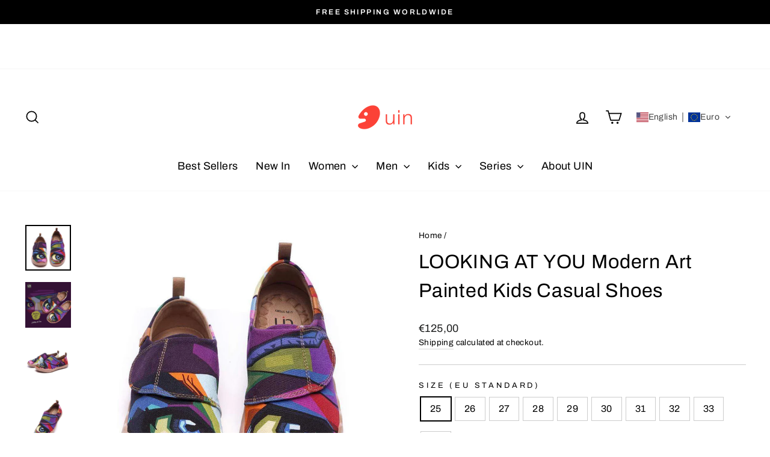

--- FILE ---
content_type: text/html; charset=utf-8
request_url: https://www.uinfootwear.eu/products/92013002
body_size: 139307
content:
<!doctype html>
<html class="no-js" lang="en" dir="ltr">
<head>
  <meta charset="utf-8">
  <meta http-equiv="X-UA-Compatible" content="IE=edge,chrome=1">
  <meta name="viewport" content="width=device-width,initial-scale=1">
  <meta name="theme-color" content="#ff4f33">
  <link rel="canonical" href="https://www.uinfootwear.eu/products/92013002">
  <link rel="preconnect" href="https://cdn.shopify.com" crossorigin>
  <link rel="preconnect" href="https://fonts.shopifycdn.com" crossorigin>
  <link rel="dns-prefetch" href="https://productreviews.shopifycdn.com">
  <link rel="dns-prefetch" href="https://ajax.googleapis.com">
  <link rel="dns-prefetch" href="https://maps.googleapis.com">
  <link rel="dns-prefetch" href="https://maps.gstatic.com"><link rel="shortcut icon" href="//www.uinfootwear.eu/cdn/shop/files/uin_logo_c21e6ea0-f04e-4b00-a7d7-a5184595440f_2_32x32.png?v=1754462223" type="image/png" /><title>UIN Boys Girls Toddle Kids Lightweight Sneakers Running School Shoes Comfort Funny Canvas Travel Shoes Looking at You
&ndash; EU UIN Footwear
</title>
<meta name="description" content="Design Concept The?unique?combination?of?figures with edge and?exquisite?colors?fully?embodies?the?firm eyes of a girl.? Covered by hat and mask, the mysterious girl gives us a long deep look, seems to make an endeavor to express her determination. Adding this modern artwork to shoe design,? UIN encompasses a unique ae"><meta property="og:site_name" content="EU UIN Footwear">
  <meta property="og:url" content="https://www.uinfootwear.eu/products/92013002">
  <meta property="og:title" content="LOOKING AT YOU Modern Art Painted Kids Casual Shoes">
  <meta property="og:type" content="product">
  <meta property="og:description" content="Design Concept The?unique?combination?of?figures with edge and?exquisite?colors?fully?embodies?the?firm eyes of a girl.? Covered by hat and mask, the mysterious girl gives us a long deep look, seems to make an endeavor to express her determination. Adding this modern artwork to shoe design,? UIN encompasses a unique ae"><meta property="og:image" content="http://www.uinfootwear.eu/cdn/shop/products/uinfootwear-kid-looking-at-you-modern-art-painted-kids-casual-shoes-canvas-loafers-13552365502577-sw.jpg?v=1748333704">
    <meta property="og:image:secure_url" content="https://www.uinfootwear.eu/cdn/shop/products/uinfootwear-kid-looking-at-you-modern-art-painted-kids-casual-shoes-canvas-loafers-13552365502577-sw.jpg?v=1748333704">
    <meta property="og:image:width" content="1000">
    <meta property="og:image:height" content="1000"><meta name="twitter:site" content="@">
  <meta name="twitter:card" content="summary_large_image">
  <meta name="twitter:title" content="LOOKING AT YOU Modern Art Painted Kids Casual Shoes">
  <meta name="twitter:description" content="Design Concept The?unique?combination?of?figures with edge and?exquisite?colors?fully?embodies?the?firm eyes of a girl.? Covered by hat and mask, the mysterious girl gives us a long deep look, seems to make an endeavor to express her determination. Adding this modern artwork to shoe design,? UIN encompasses a unique ae">
<style data-shopify>@font-face {
  font-family: Archivo;
  font-weight: 400;
  font-style: normal;
  font-display: swap;
  src: url("//www.uinfootwear.eu/cdn/fonts/archivo/archivo_n4.dc8d917cc69af0a65ae04d01fd8eeab28a3573c9.woff2") format("woff2"),
       url("//www.uinfootwear.eu/cdn/fonts/archivo/archivo_n4.bd6b9c34fdb81d7646836be8065ce3c80a2cc984.woff") format("woff");
}

  @font-face {
  font-family: Archivo;
  font-weight: 400;
  font-style: normal;
  font-display: swap;
  src: url("//www.uinfootwear.eu/cdn/fonts/archivo/archivo_n4.dc8d917cc69af0a65ae04d01fd8eeab28a3573c9.woff2") format("woff2"),
       url("//www.uinfootwear.eu/cdn/fonts/archivo/archivo_n4.bd6b9c34fdb81d7646836be8065ce3c80a2cc984.woff") format("woff");
}


  @font-face {
  font-family: Archivo;
  font-weight: 600;
  font-style: normal;
  font-display: swap;
  src: url("//www.uinfootwear.eu/cdn/fonts/archivo/archivo_n6.06ce7cb3e84f9557d04c35761e39e39ea101fb19.woff2") format("woff2"),
       url("//www.uinfootwear.eu/cdn/fonts/archivo/archivo_n6.5dd16bc207dfc6d25ca8472d89387d828f610453.woff") format("woff");
}

  @font-face {
  font-family: Archivo;
  font-weight: 400;
  font-style: italic;
  font-display: swap;
  src: url("//www.uinfootwear.eu/cdn/fonts/archivo/archivo_i4.37d8c4e02dc4f8e8b559f47082eb24a5c48c2908.woff2") format("woff2"),
       url("//www.uinfootwear.eu/cdn/fonts/archivo/archivo_i4.839d35d75c605237591e73815270f86ab696602c.woff") format("woff");
}

  @font-face {
  font-family: Archivo;
  font-weight: 600;
  font-style: italic;
  font-display: swap;
  src: url("//www.uinfootwear.eu/cdn/fonts/archivo/archivo_i6.0bb24d252a74d8be5c11aebd8e0623d0e78d962e.woff2") format("woff2"),
       url("//www.uinfootwear.eu/cdn/fonts/archivo/archivo_i6.fbf64fc840abbe90ebdedde597401d7b3b9f31ef.woff") format("woff");
}

</style><link href="//www.uinfootwear.eu/cdn/shop/t/13/assets/theme.css?v=166393249508295606021768382814" rel="stylesheet" type="text/css" media="all" />
<style data-shopify>:root {
    --typeHeaderPrimary: Archivo;
    --typeHeaderFallback: sans-serif;
    --typeHeaderSize: 38px;
    --typeHeaderWeight: 400;
    --typeHeaderLineHeight: 1.5;
    --typeHeaderSpacing: 0.025em;

    --typeBasePrimary:Archivo;
    --typeBaseFallback:sans-serif;
    --typeBaseSize: 16px;
    --typeBaseWeight: 400;
    --typeBaseSpacing: 0.025em;
    --typeBaseLineHeight: 1.5;
    --typeBaselineHeightMinus01: 1.4;

    --typeCollectionTitle: 24px;

    --iconWeight: 4px;
    --iconLinecaps: miter;

    
        --buttonRadius: 0;
    

    --colorGridOverlayOpacity: 0.2;
    }

    .placeholder-content {
    background-image: linear-gradient(100deg, #ffffff 40%, #f7f7f7 63%, #ffffff 79%);
    }</style><script>
    document.documentElement.className = document.documentElement.className.replace('no-js', 'js');

    window.theme = window.theme || {};
    theme.routes = {
      home: "/",
      cart: "/cart.js",
      cartPage: "/cart",
      cartAdd: "/cart/add.js",
      cartChange: "/cart/change.js",
      search: "/search",
      predictiveSearch: "/search/suggest"
    };
    theme.strings = {
      soldOut: "Sold Out",
      unavailable: "Unavailable",
      inStockLabel: "In stock, ready to ship",
      oneStockLabel: "Low stock - [count] item left",
      otherStockLabel: "Low stock - [count] items left",
      willNotShipUntil: "Ready to ship [date]",
      willBeInStockAfter: "Back in stock [date]",
      waitingForStock: "Backordered, shipping soon",
      savePrice: "Save [saved_amount]",
      cartEmpty: "Your cart is currently empty.",
      cartTermsConfirmation: "You must agree with the terms and conditions of sales to check out",
      searchCollections: "Collections",
      searchPages: "Pages",
      searchArticles: "Articles",
      productFrom: "from ",
      maxQuantity: "You can only have [quantity] of [title] in your cart."
    };
    theme.settings = {
      cartType: "page",
      isCustomerTemplate: false,
      moneyFormat: "\u003cspan class=glc-money\u003e€{{amount_with_comma_separator}}\u003c\/span\u003e",
      saveType: "percent",
      productImageSize: "natural",
      productImageCover: true,
      predictiveSearch: true,
      predictiveSearchType: null,
      predictiveSearchVendor: false,
      predictiveSearchPrice: false,
      quickView: true,
      themeName: 'Impulse',
      themeVersion: "7.4.1"
    };
  </script>

  <script>window.performance && window.performance.mark && window.performance.mark('shopify.content_for_header.start');</script><meta name="facebook-domain-verification" content="7j4r49q5p69zymv0tr3y0y3g748mf7">
<meta name="facebook-domain-verification" content="npvq1d1mh9ho1zsjs0fewzivq73xr1">
<meta name="google-site-verification" content="QS_VMJ9XR4dNpKOpnaD-NndksS8OjFzUSjdsKI-JeKo">
<meta id="shopify-digital-wallet" name="shopify-digital-wallet" content="/51888226454/digital_wallets/dialog">
<meta name="shopify-checkout-api-token" content="40591a3e7a5e75b6913b3071c5acabe1">
<meta id="in-context-paypal-metadata" data-shop-id="51888226454" data-venmo-supported="false" data-environment="production" data-locale="en_US" data-paypal-v4="true" data-currency="EUR">
<link rel="alternate" hreflang="x-default" href="https://www.uinfootwear.eu/products/92013002">
<link rel="alternate" hreflang="en-DE" href="https://www.uinfootwear.eu/products/92013002">
<link rel="alternate" hreflang="es-DE" href="https://www.uinfootwear.eu/es/products/92013002">
<link rel="alternate" hreflang="de-DE" href="https://www.uinfootwear.eu/de/products/92013002">
<link rel="alternate" hreflang="fr-DE" href="https://www.uinfootwear.eu/fr/products/92013002">
<link rel="alternate" hreflang="pt-DE" href="https://www.uinfootwear.eu/pt/products/92013002">
<link rel="alternate" hreflang="da-DE" href="https://www.uinfootwear.eu/da/products/92013002">
<link rel="alternate" hreflang="fi-DE" href="https://www.uinfootwear.eu/fi/products/92013002">
<link rel="alternate" hreflang="it-DE" href="https://www.uinfootwear.eu/it/products/92013002">
<link rel="alternate" hreflang="pl-DE" href="https://www.uinfootwear.eu/pl/products/92013002">
<link rel="alternate" hreflang="sv-DE" href="https://www.uinfootwear.eu/sv/products/92013002">
<link rel="alternate" type="application/json+oembed" href="https://www.uinfootwear.eu/products/92013002.oembed">
<script async="async" src="/checkouts/internal/preloads.js?locale=en-DE"></script>
<script id="shopify-features" type="application/json">{"accessToken":"40591a3e7a5e75b6913b3071c5acabe1","betas":["rich-media-storefront-analytics"],"domain":"www.uinfootwear.eu","predictiveSearch":true,"shopId":51888226454,"locale":"en"}</script>
<script>var Shopify = Shopify || {};
Shopify.shop = "uinfoorwear-eu.myshopify.com";
Shopify.locale = "en";
Shopify.currency = {"active":"EUR","rate":"1.0"};
Shopify.country = "DE";
Shopify.theme = {"name":"Updated copy of Updated copy of Impulse 的副本","id":139520114838,"schema_name":"Impulse","schema_version":"7.4.1","theme_store_id":857,"role":"main"};
Shopify.theme.handle = "null";
Shopify.theme.style = {"id":null,"handle":null};
Shopify.cdnHost = "www.uinfootwear.eu/cdn";
Shopify.routes = Shopify.routes || {};
Shopify.routes.root = "/";</script>
<script type="module">!function(o){(o.Shopify=o.Shopify||{}).modules=!0}(window);</script>
<script>!function(o){function n(){var o=[];function n(){o.push(Array.prototype.slice.apply(arguments))}return n.q=o,n}var t=o.Shopify=o.Shopify||{};t.loadFeatures=n(),t.autoloadFeatures=n()}(window);</script>
<script id="shop-js-analytics" type="application/json">{"pageType":"product"}</script>
<script defer="defer" async type="module" src="//www.uinfootwear.eu/cdn/shopifycloud/shop-js/modules/v2/client.init-shop-cart-sync_BdyHc3Nr.en.esm.js"></script>
<script defer="defer" async type="module" src="//www.uinfootwear.eu/cdn/shopifycloud/shop-js/modules/v2/chunk.common_Daul8nwZ.esm.js"></script>
<script type="module">
  await import("//www.uinfootwear.eu/cdn/shopifycloud/shop-js/modules/v2/client.init-shop-cart-sync_BdyHc3Nr.en.esm.js");
await import("//www.uinfootwear.eu/cdn/shopifycloud/shop-js/modules/v2/chunk.common_Daul8nwZ.esm.js");

  window.Shopify.SignInWithShop?.initShopCartSync?.({"fedCMEnabled":true,"windoidEnabled":true});

</script>
<script>(function() {
  var isLoaded = false;
  function asyncLoad() {
    if (isLoaded) return;
    isLoaded = true;
    var urls = ["https:\/\/size-charts-relentless.herokuapp.com\/js\/size-charts-relentless.js?shop=uinfoorwear-eu.myshopify.com","https:\/\/cdn.shopify.com\/s\/files\/1\/0518\/8822\/6454\/t\/12\/assets\/loy_51888226454.js?v=1715840216\u0026shop=uinfoorwear-eu.myshopify.com","https:\/\/dkov91l6wait7.cloudfront.net\/almighty.js?shop=uinfoorwear-eu.myshopify.com","https:\/\/d39va5bdt61idd.cloudfront.net\/carttrack.js?id=2835\u0026shop=uinfoorwear-eu.myshopify.com","https:\/\/d39va5bdt61idd.cloudfront.net\/cartAnimate.js?id=mff1s9vn\u0026shop=uinfoorwear-eu.myshopify.com"];
    for (var i = 0; i < urls.length; i++) {
      var s = document.createElement('script');
      s.type = 'text/javascript';
      s.async = true;
      s.src = urls[i];
      var x = document.getElementsByTagName('script')[0];
      x.parentNode.insertBefore(s, x);
    }
  };
  if(window.attachEvent) {
    window.attachEvent('onload', asyncLoad);
  } else {
    window.addEventListener('load', asyncLoad, false);
  }
})();</script>
<script id="__st">var __st={"a":51888226454,"offset":3600,"reqid":"f2c7fc44-9ced-4d25-9857-4ebeb0bbc855-1768971767","pageurl":"www.uinfootwear.eu\/products\/92013002","u":"eb3539b1e2c6","p":"product","rtyp":"product","rid":7784512454806};</script>
<script>window.ShopifyPaypalV4VisibilityTracking = true;</script>
<script id="captcha-bootstrap">!function(){'use strict';const t='contact',e='account',n='new_comment',o=[[t,t],['blogs',n],['comments',n],[t,'customer']],c=[[e,'customer_login'],[e,'guest_login'],[e,'recover_customer_password'],[e,'create_customer']],r=t=>t.map((([t,e])=>`form[action*='/${t}']:not([data-nocaptcha='true']) input[name='form_type'][value='${e}']`)).join(','),a=t=>()=>t?[...document.querySelectorAll(t)].map((t=>t.form)):[];function s(){const t=[...o],e=r(t);return a(e)}const i='password',u='form_key',d=['recaptcha-v3-token','g-recaptcha-response','h-captcha-response',i],f=()=>{try{return window.sessionStorage}catch{return}},m='__shopify_v',_=t=>t.elements[u];function p(t,e,n=!1){try{const o=window.sessionStorage,c=JSON.parse(o.getItem(e)),{data:r}=function(t){const{data:e,action:n}=t;return t[m]||n?{data:e,action:n}:{data:t,action:n}}(c);for(const[e,n]of Object.entries(r))t.elements[e]&&(t.elements[e].value=n);n&&o.removeItem(e)}catch(o){console.error('form repopulation failed',{error:o})}}const l='form_type',E='cptcha';function T(t){t.dataset[E]=!0}const w=window,h=w.document,L='Shopify',v='ce_forms',y='captcha';let A=!1;((t,e)=>{const n=(g='f06e6c50-85a8-45c8-87d0-21a2b65856fe',I='https://cdn.shopify.com/shopifycloud/storefront-forms-hcaptcha/ce_storefront_forms_captcha_hcaptcha.v1.5.2.iife.js',D={infoText:'Protected by hCaptcha',privacyText:'Privacy',termsText:'Terms'},(t,e,n)=>{const o=w[L][v],c=o.bindForm;if(c)return c(t,g,e,D).then(n);var r;o.q.push([[t,g,e,D],n]),r=I,A||(h.body.append(Object.assign(h.createElement('script'),{id:'captcha-provider',async:!0,src:r})),A=!0)});var g,I,D;w[L]=w[L]||{},w[L][v]=w[L][v]||{},w[L][v].q=[],w[L][y]=w[L][y]||{},w[L][y].protect=function(t,e){n(t,void 0,e),T(t)},Object.freeze(w[L][y]),function(t,e,n,w,h,L){const[v,y,A,g]=function(t,e,n){const i=e?o:[],u=t?c:[],d=[...i,...u],f=r(d),m=r(i),_=r(d.filter((([t,e])=>n.includes(e))));return[a(f),a(m),a(_),s()]}(w,h,L),I=t=>{const e=t.target;return e instanceof HTMLFormElement?e:e&&e.form},D=t=>v().includes(t);t.addEventListener('submit',(t=>{const e=I(t);if(!e)return;const n=D(e)&&!e.dataset.hcaptchaBound&&!e.dataset.recaptchaBound,o=_(e),c=g().includes(e)&&(!o||!o.value);(n||c)&&t.preventDefault(),c&&!n&&(function(t){try{if(!f())return;!function(t){const e=f();if(!e)return;const n=_(t);if(!n)return;const o=n.value;o&&e.removeItem(o)}(t);const e=Array.from(Array(32),(()=>Math.random().toString(36)[2])).join('');!function(t,e){_(t)||t.append(Object.assign(document.createElement('input'),{type:'hidden',name:u})),t.elements[u].value=e}(t,e),function(t,e){const n=f();if(!n)return;const o=[...t.querySelectorAll(`input[type='${i}']`)].map((({name:t})=>t)),c=[...d,...o],r={};for(const[a,s]of new FormData(t).entries())c.includes(a)||(r[a]=s);n.setItem(e,JSON.stringify({[m]:1,action:t.action,data:r}))}(t,e)}catch(e){console.error('failed to persist form',e)}}(e),e.submit())}));const S=(t,e)=>{t&&!t.dataset[E]&&(n(t,e.some((e=>e===t))),T(t))};for(const o of['focusin','change'])t.addEventListener(o,(t=>{const e=I(t);D(e)&&S(e,y())}));const B=e.get('form_key'),M=e.get(l),P=B&&M;t.addEventListener('DOMContentLoaded',(()=>{const t=y();if(P)for(const e of t)e.elements[l].value===M&&p(e,B);[...new Set([...A(),...v().filter((t=>'true'===t.dataset.shopifyCaptcha))])].forEach((e=>S(e,t)))}))}(h,new URLSearchParams(w.location.search),n,t,e,['guest_login'])})(!0,!0)}();</script>
<script integrity="sha256-4kQ18oKyAcykRKYeNunJcIwy7WH5gtpwJnB7kiuLZ1E=" data-source-attribution="shopify.loadfeatures" defer="defer" src="//www.uinfootwear.eu/cdn/shopifycloud/storefront/assets/storefront/load_feature-a0a9edcb.js" crossorigin="anonymous"></script>
<script data-source-attribution="shopify.dynamic_checkout.dynamic.init">var Shopify=Shopify||{};Shopify.PaymentButton=Shopify.PaymentButton||{isStorefrontPortableWallets:!0,init:function(){window.Shopify.PaymentButton.init=function(){};var t=document.createElement("script");t.src="https://www.uinfootwear.eu/cdn/shopifycloud/portable-wallets/latest/portable-wallets.en.js",t.type="module",document.head.appendChild(t)}};
</script>
<script data-source-attribution="shopify.dynamic_checkout.buyer_consent">
  function portableWalletsHideBuyerConsent(e){var t=document.getElementById("shopify-buyer-consent"),n=document.getElementById("shopify-subscription-policy-button");t&&n&&(t.classList.add("hidden"),t.setAttribute("aria-hidden","true"),n.removeEventListener("click",e))}function portableWalletsShowBuyerConsent(e){var t=document.getElementById("shopify-buyer-consent"),n=document.getElementById("shopify-subscription-policy-button");t&&n&&(t.classList.remove("hidden"),t.removeAttribute("aria-hidden"),n.addEventListener("click",e))}window.Shopify?.PaymentButton&&(window.Shopify.PaymentButton.hideBuyerConsent=portableWalletsHideBuyerConsent,window.Shopify.PaymentButton.showBuyerConsent=portableWalletsShowBuyerConsent);
</script>
<script>
  function portableWalletsCleanup(e){e&&e.src&&console.error("Failed to load portable wallets script "+e.src);var t=document.querySelectorAll("shopify-accelerated-checkout .shopify-payment-button__skeleton, shopify-accelerated-checkout-cart .wallet-cart-button__skeleton"),e=document.getElementById("shopify-buyer-consent");for(let e=0;e<t.length;e++)t[e].remove();e&&e.remove()}function portableWalletsNotLoadedAsModule(e){e instanceof ErrorEvent&&"string"==typeof e.message&&e.message.includes("import.meta")&&"string"==typeof e.filename&&e.filename.includes("portable-wallets")&&(window.removeEventListener("error",portableWalletsNotLoadedAsModule),window.Shopify.PaymentButton.failedToLoad=e,"loading"===document.readyState?document.addEventListener("DOMContentLoaded",window.Shopify.PaymentButton.init):window.Shopify.PaymentButton.init())}window.addEventListener("error",portableWalletsNotLoadedAsModule);
</script>

<script type="module" src="https://www.uinfootwear.eu/cdn/shopifycloud/portable-wallets/latest/portable-wallets.en.js" onError="portableWalletsCleanup(this)" crossorigin="anonymous"></script>
<script nomodule>
  document.addEventListener("DOMContentLoaded", portableWalletsCleanup);
</script>

<link id="shopify-accelerated-checkout-styles" rel="stylesheet" media="screen" href="https://www.uinfootwear.eu/cdn/shopifycloud/portable-wallets/latest/accelerated-checkout-backwards-compat.css" crossorigin="anonymous">
<style id="shopify-accelerated-checkout-cart">
        #shopify-buyer-consent {
  margin-top: 1em;
  display: inline-block;
  width: 100%;
}

#shopify-buyer-consent.hidden {
  display: none;
}

#shopify-subscription-policy-button {
  background: none;
  border: none;
  padding: 0;
  text-decoration: underline;
  font-size: inherit;
  cursor: pointer;
}

#shopify-subscription-policy-button::before {
  box-shadow: none;
}

      </style>

<script>window.performance && window.performance.mark && window.performance.mark('shopify.content_for_header.end');</script>

  <script src="//www.uinfootwear.eu/cdn/shop/t/13/assets/vendor-scripts-v11.js" defer="defer"></script><script src="//www.uinfootwear.eu/cdn/shop/t/13/assets/theme.js?v=136904160527539270741732105286" defer="defer"></script>
<link rel="preload" href="//www.uinfootwear.eu/cdn/shop/t/13/assets/design-pack-styles.css?v=173712910775263944171732105286" as="style">
<link href="//www.uinfootwear.eu/cdn/shop/t/13/assets/design-pack-styles.css?v=173712910775263944171732105286" rel="stylesheet" type="text/css" media="all" /> 
<!-- BEGIN app block: shopify://apps/judge-me-reviews/blocks/judgeme_core/61ccd3b1-a9f2-4160-9fe9-4fec8413e5d8 --><!-- Start of Judge.me Core -->






<link rel="dns-prefetch" href="https://cdnwidget.judge.me">
<link rel="dns-prefetch" href="https://cdn.judge.me">
<link rel="dns-prefetch" href="https://cdn1.judge.me">
<link rel="dns-prefetch" href="https://api.judge.me">

<script data-cfasync='false' class='jdgm-settings-script'>window.jdgmSettings={"pagination":5,"disable_web_reviews":false,"badge_no_review_text":"No reviews","badge_n_reviews_text":"{{ n }} review/reviews","badge_star_color":"#d3c10c","hide_badge_preview_if_no_reviews":true,"badge_hide_text":false,"enforce_center_preview_badge":false,"widget_title":"Customer Reviews","widget_open_form_text":"Write a review","widget_close_form_text":"Cancel review","widget_refresh_page_text":"Refresh page","widget_summary_text":"Based on {{ number_of_reviews }} review/reviews","widget_no_review_text":"Be the first to write a review","widget_name_field_text":"Display name","widget_verified_name_field_text":"Verified Name (public)","widget_name_placeholder_text":"Display name","widget_required_field_error_text":"This field is required.","widget_email_field_text":"Email address","widget_verified_email_field_text":"Verified Email (private, can not be edited)","widget_email_placeholder_text":"Your email address","widget_email_field_error_text":"Please enter a valid email address.","widget_rating_field_text":"Rating","widget_review_title_field_text":"Review Title","widget_review_title_placeholder_text":"Give your review a title","widget_review_body_field_text":"Review content","widget_review_body_placeholder_text":"Start writing here...","widget_pictures_field_text":"Picture/Video (optional)","widget_submit_review_text":"Submit Review","widget_submit_verified_review_text":"Submit Verified Review","widget_submit_success_msg_with_auto_publish":"Thank you! Please refresh the page in a few moments to see your review. You can remove or edit your review by logging into \u003ca href='https://judge.me/login' target='_blank' rel='nofollow noopener'\u003eJudge.me\u003c/a\u003e","widget_submit_success_msg_no_auto_publish":"Thank you! Your review will be published as soon as it is approved by the shop admin. You can remove or edit your review by logging into \u003ca href='https://judge.me/login' target='_blank' rel='nofollow noopener'\u003eJudge.me\u003c/a\u003e","widget_show_default_reviews_out_of_total_text":"Showing {{ n_reviews_shown }} out of {{ n_reviews }} reviews.","widget_show_all_link_text":"Show all","widget_show_less_link_text":"Show less","widget_author_said_text":"{{ reviewer_name }} said:","widget_days_text":"{{ n }} days ago","widget_weeks_text":"{{ n }} week/weeks ago","widget_months_text":"{{ n }} month/months ago","widget_years_text":"{{ n }} year/years ago","widget_yesterday_text":"Yesterday","widget_today_text":"Today","widget_replied_text":"\u003e\u003e {{ shop_name }} replied:","widget_read_more_text":"Read more","widget_reviewer_name_as_initial":"","widget_rating_filter_color":"#fbcd0a","widget_rating_filter_see_all_text":"See all reviews","widget_sorting_most_recent_text":"Most Recent","widget_sorting_highest_rating_text":"Highest Rating","widget_sorting_lowest_rating_text":"Lowest Rating","widget_sorting_with_pictures_text":"Only Pictures","widget_sorting_most_helpful_text":"Most Helpful","widget_open_question_form_text":"Ask a question","widget_reviews_subtab_text":"Reviews","widget_questions_subtab_text":"Questions","widget_question_label_text":"Question","widget_answer_label_text":"Answer","widget_question_placeholder_text":"Write your question here","widget_submit_question_text":"Submit Question","widget_question_submit_success_text":"Thank you for your question! We will notify you once it gets answered.","widget_star_color":"#d3c10c","verified_badge_text":"Verified","verified_badge_bg_color":"","verified_badge_text_color":"","verified_badge_placement":"left-of-reviewer-name","widget_review_max_height":"","widget_hide_border":false,"widget_social_share":false,"widget_thumb":false,"widget_review_location_show":false,"widget_location_format":"","all_reviews_include_out_of_store_products":true,"all_reviews_out_of_store_text":"(out of store)","all_reviews_pagination":100,"all_reviews_product_name_prefix_text":"about","enable_review_pictures":true,"enable_question_anwser":false,"widget_theme":"default","review_date_format":"mm/dd/yyyy","default_sort_method":"most-recent","widget_product_reviews_subtab_text":"Product Reviews","widget_shop_reviews_subtab_text":"Shop Reviews","widget_other_products_reviews_text":"Reviews for other products","widget_store_reviews_subtab_text":"Store reviews","widget_no_store_reviews_text":"This store hasn't received any reviews yet","widget_web_restriction_product_reviews_text":"This product hasn't received any reviews yet","widget_no_items_text":"No items found","widget_show_more_text":"Show more","widget_write_a_store_review_text":"Write a Store Review","widget_other_languages_heading":"Reviews in Other Languages","widget_translate_review_text":"Translate review to {{ language }}","widget_translating_review_text":"Translating...","widget_show_original_translation_text":"Show original ({{ language }})","widget_translate_review_failed_text":"Review couldn't be translated.","widget_translate_review_retry_text":"Retry","widget_translate_review_try_again_later_text":"Try again later","show_product_url_for_grouped_product":false,"widget_sorting_pictures_first_text":"Pictures First","show_pictures_on_all_rev_page_mobile":false,"show_pictures_on_all_rev_page_desktop":false,"floating_tab_hide_mobile_install_preference":false,"floating_tab_button_name":"★ Reviews","floating_tab_title":"Let customers speak for us","floating_tab_button_color":"","floating_tab_button_background_color":"","floating_tab_url":"","floating_tab_url_enabled":false,"floating_tab_tab_style":"text","all_reviews_text_badge_text":"Customers rate us {{ shop.metafields.judgeme.all_reviews_rating | round: 1 }}/5 based on {{ shop.metafields.judgeme.all_reviews_count }} reviews.","all_reviews_text_badge_text_branded_style":"{{ shop.metafields.judgeme.all_reviews_rating | round: 1 }} out of 5 stars based on {{ shop.metafields.judgeme.all_reviews_count }} reviews","is_all_reviews_text_badge_a_link":false,"show_stars_for_all_reviews_text_badge":false,"all_reviews_text_badge_url":"","all_reviews_text_style":"text","all_reviews_text_color_style":"judgeme_brand_color","all_reviews_text_color":"#108474","all_reviews_text_show_jm_brand":true,"featured_carousel_show_header":true,"featured_carousel_title":"Let customers speak for us","testimonials_carousel_title":"Customers are saying","videos_carousel_title":"Real customer stories","cards_carousel_title":"Customers are saying","featured_carousel_count_text":"from {{ n }} reviews","featured_carousel_add_link_to_all_reviews_page":false,"featured_carousel_url":"","featured_carousel_show_images":true,"featured_carousel_autoslide_interval":5,"featured_carousel_arrows_on_the_sides":false,"featured_carousel_height":250,"featured_carousel_width":80,"featured_carousel_image_size":0,"featured_carousel_image_height":250,"featured_carousel_arrow_color":"#eeeeee","verified_count_badge_style":"vintage","verified_count_badge_orientation":"horizontal","verified_count_badge_color_style":"judgeme_brand_color","verified_count_badge_color":"#108474","is_verified_count_badge_a_link":false,"verified_count_badge_url":"","verified_count_badge_show_jm_brand":true,"widget_rating_preset_default":5,"widget_first_sub_tab":"product-reviews","widget_show_histogram":true,"widget_histogram_use_custom_color":false,"widget_pagination_use_custom_color":false,"widget_star_use_custom_color":true,"widget_verified_badge_use_custom_color":false,"widget_write_review_use_custom_color":false,"picture_reminder_submit_button":"Upload Pictures","enable_review_videos":true,"mute_video_by_default":true,"widget_sorting_videos_first_text":"Videos First","widget_review_pending_text":"Pending","featured_carousel_items_for_large_screen":3,"social_share_options_order":"Facebook,Twitter","remove_microdata_snippet":true,"disable_json_ld":false,"enable_json_ld_products":false,"preview_badge_show_question_text":false,"preview_badge_no_question_text":"No questions","preview_badge_n_question_text":"{{ number_of_questions }} question/questions","qa_badge_show_icon":false,"qa_badge_position":"same-row","remove_judgeme_branding":false,"widget_add_search_bar":false,"widget_search_bar_placeholder":"Search","widget_sorting_verified_only_text":"Verified only","featured_carousel_theme":"default","featured_carousel_show_rating":true,"featured_carousel_show_title":true,"featured_carousel_show_body":true,"featured_carousel_show_date":false,"featured_carousel_show_reviewer":true,"featured_carousel_show_product":false,"featured_carousel_header_background_color":"#108474","featured_carousel_header_text_color":"#ffffff","featured_carousel_name_product_separator":"reviewed","featured_carousel_full_star_background":"#108474","featured_carousel_empty_star_background":"#dadada","featured_carousel_vertical_theme_background":"#f9fafb","featured_carousel_verified_badge_enable":false,"featured_carousel_verified_badge_color":"#108474","featured_carousel_border_style":"round","featured_carousel_review_line_length_limit":3,"featured_carousel_more_reviews_button_text":"Read more reviews","featured_carousel_view_product_button_text":"View product","all_reviews_page_load_reviews_on":"scroll","all_reviews_page_load_more_text":"Load More Reviews","disable_fb_tab_reviews":false,"enable_ajax_cdn_cache":false,"widget_advanced_speed_features":5,"widget_public_name_text":"displayed publicly like","default_reviewer_name":"John Smith","default_reviewer_name_has_non_latin":true,"widget_reviewer_anonymous":"Anonymous","medals_widget_title":"Judge.me Review Medals","medals_widget_background_color":"#f9fafb","medals_widget_position":"footer_all_pages","medals_widget_border_color":"#f9fafb","medals_widget_verified_text_position":"left","medals_widget_use_monochromatic_version":false,"medals_widget_elements_color":"#108474","show_reviewer_avatar":true,"widget_invalid_yt_video_url_error_text":"Not a YouTube video URL","widget_max_length_field_error_text":"Please enter no more than {0} characters.","widget_show_country_flag":false,"widget_show_collected_via_shop_app":true,"widget_verified_by_shop_badge_style":"light","widget_verified_by_shop_text":"Verified by Shop","widget_show_photo_gallery":true,"widget_load_with_code_splitting":false,"widget_ugc_install_preference":false,"widget_ugc_title":"Made by us, Shared by you","widget_ugc_subtitle":"Tag us to see your picture featured in our page","widget_ugc_arrows_color":"#ffffff","widget_ugc_primary_button_text":"Buy Now","widget_ugc_primary_button_background_color":"#108474","widget_ugc_primary_button_text_color":"#ffffff","widget_ugc_primary_button_border_width":"0","widget_ugc_primary_button_border_style":"none","widget_ugc_primary_button_border_color":"#108474","widget_ugc_primary_button_border_radius":"25","widget_ugc_secondary_button_text":"Load More","widget_ugc_secondary_button_background_color":"#ffffff","widget_ugc_secondary_button_text_color":"#108474","widget_ugc_secondary_button_border_width":"2","widget_ugc_secondary_button_border_style":"solid","widget_ugc_secondary_button_border_color":"#108474","widget_ugc_secondary_button_border_radius":"25","widget_ugc_reviews_button_text":"View Reviews","widget_ugc_reviews_button_background_color":"#ffffff","widget_ugc_reviews_button_text_color":"#108474","widget_ugc_reviews_button_border_width":"2","widget_ugc_reviews_button_border_style":"solid","widget_ugc_reviews_button_border_color":"#108474","widget_ugc_reviews_button_border_radius":"25","widget_ugc_reviews_button_link_to":"judgeme-reviews-page","widget_ugc_show_post_date":true,"widget_ugc_max_width":"800","widget_rating_metafield_value_type":true,"widget_primary_color":"#108474","widget_enable_secondary_color":false,"widget_secondary_color":"#edf5f5","widget_summary_average_rating_text":"{{ average_rating }} out of 5","widget_media_grid_title":"Customer photos \u0026 videos","widget_media_grid_see_more_text":"See more","widget_round_style":false,"widget_show_product_medals":true,"widget_verified_by_judgeme_text":"Verified by Judge.me","widget_show_store_medals":true,"widget_verified_by_judgeme_text_in_store_medals":"Verified by Judge.me","widget_media_field_exceed_quantity_message":"Sorry, we can only accept {{ max_media }} for one review.","widget_media_field_exceed_limit_message":"{{ file_name }} is too large, please select a {{ media_type }} less than {{ size_limit }}MB.","widget_review_submitted_text":"Review Submitted!","widget_question_submitted_text":"Question Submitted!","widget_close_form_text_question":"Cancel","widget_write_your_answer_here_text":"Write your answer here","widget_enabled_branded_link":true,"widget_show_collected_by_judgeme":false,"widget_reviewer_name_color":"","widget_write_review_text_color":"","widget_write_review_bg_color":"","widget_collected_by_judgeme_text":"collected by Judge.me","widget_pagination_type":"standard","widget_load_more_text":"Load More","widget_load_more_color":"#108474","widget_full_review_text":"Full Review","widget_read_more_reviews_text":"Read More Reviews","widget_read_questions_text":"Read Questions","widget_questions_and_answers_text":"Questions \u0026 Answers","widget_verified_by_text":"Verified by","widget_verified_text":"Verified","widget_number_of_reviews_text":"{{ number_of_reviews }} reviews","widget_back_button_text":"Back","widget_next_button_text":"Next","widget_custom_forms_filter_button":"Filters","custom_forms_style":"horizontal","widget_show_review_information":false,"how_reviews_are_collected":"How reviews are collected?","widget_show_review_keywords":false,"widget_gdpr_statement":"How we use your data: We'll only contact you about the review you left, and only if necessary. By submitting your review, you agree to Judge.me's \u003ca href='https://judge.me/terms' target='_blank' rel='nofollow noopener'\u003eterms\u003c/a\u003e, \u003ca href='https://judge.me/privacy' target='_blank' rel='nofollow noopener'\u003eprivacy\u003c/a\u003e and \u003ca href='https://judge.me/content-policy' target='_blank' rel='nofollow noopener'\u003econtent\u003c/a\u003e policies.","widget_multilingual_sorting_enabled":false,"widget_translate_review_content_enabled":false,"widget_translate_review_content_method":"manual","popup_widget_review_selection":"automatically_with_pictures","popup_widget_round_border_style":true,"popup_widget_show_title":true,"popup_widget_show_body":true,"popup_widget_show_reviewer":false,"popup_widget_show_product":true,"popup_widget_show_pictures":true,"popup_widget_use_review_picture":true,"popup_widget_show_on_home_page":true,"popup_widget_show_on_product_page":true,"popup_widget_show_on_collection_page":true,"popup_widget_show_on_cart_page":true,"popup_widget_position":"bottom_left","popup_widget_first_review_delay":5,"popup_widget_duration":5,"popup_widget_interval":5,"popup_widget_review_count":5,"popup_widget_hide_on_mobile":true,"review_snippet_widget_round_border_style":true,"review_snippet_widget_card_color":"#FFFFFF","review_snippet_widget_slider_arrows_background_color":"#FFFFFF","review_snippet_widget_slider_arrows_color":"#000000","review_snippet_widget_star_color":"#108474","show_product_variant":false,"all_reviews_product_variant_label_text":"Variant: ","widget_show_verified_branding":false,"widget_ai_summary_title":"Customers say","widget_ai_summary_disclaimer":"AI-powered review summary based on recent customer reviews","widget_show_ai_summary":false,"widget_show_ai_summary_bg":false,"widget_show_review_title_input":true,"redirect_reviewers_invited_via_email":"review_widget","request_store_review_after_product_review":false,"request_review_other_products_in_order":false,"review_form_color_scheme":"default","review_form_corner_style":"square","review_form_star_color":{},"review_form_text_color":"#333333","review_form_background_color":"#ffffff","review_form_field_background_color":"#fafafa","review_form_button_color":{},"review_form_button_text_color":"#ffffff","review_form_modal_overlay_color":"#000000","review_content_screen_title_text":"How would you rate this product?","review_content_introduction_text":"We would love it if you would share a bit about your experience.","store_review_form_title_text":"How would you rate this store?","store_review_form_introduction_text":"We would love it if you would share a bit about your experience.","show_review_guidance_text":true,"one_star_review_guidance_text":"Poor","five_star_review_guidance_text":"Great","customer_information_screen_title_text":"About you","customer_information_introduction_text":"Please tell us more about you.","custom_questions_screen_title_text":"Your experience in more detail","custom_questions_introduction_text":"Here are a few questions to help us understand more about your experience.","review_submitted_screen_title_text":"Thanks for your review!","review_submitted_screen_thank_you_text":"We are processing it and it will appear on the store soon.","review_submitted_screen_email_verification_text":"Please confirm your email by clicking the link we just sent you. This helps us keep reviews authentic.","review_submitted_request_store_review_text":"Would you like to share your experience of shopping with us?","review_submitted_review_other_products_text":"Would you like to review these products?","store_review_screen_title_text":"Would you like to share your experience of shopping with us?","store_review_introduction_text":"We value your feedback and use it to improve. Please share any thoughts or suggestions you have.","reviewer_media_screen_title_picture_text":"Share a picture","reviewer_media_introduction_picture_text":"Upload a photo to support your review.","reviewer_media_screen_title_video_text":"Share a video","reviewer_media_introduction_video_text":"Upload a video to support your review.","reviewer_media_screen_title_picture_or_video_text":"Share a picture or video","reviewer_media_introduction_picture_or_video_text":"Upload a photo or video to support your review.","reviewer_media_youtube_url_text":"Paste your Youtube URL here","advanced_settings_next_step_button_text":"Next","advanced_settings_close_review_button_text":"Close","modal_write_review_flow":false,"write_review_flow_required_text":"Required","write_review_flow_privacy_message_text":"We respect your privacy.","write_review_flow_anonymous_text":"Post review as anonymous","write_review_flow_visibility_text":"This won't be visible to other customers.","write_review_flow_multiple_selection_help_text":"Select as many as you like","write_review_flow_single_selection_help_text":"Select one option","write_review_flow_required_field_error_text":"This field is required","write_review_flow_invalid_email_error_text":"Please enter a valid email address","write_review_flow_max_length_error_text":"Max. {{ max_length }} characters.","write_review_flow_media_upload_text":"\u003cb\u003eClick to upload\u003c/b\u003e or drag and drop","write_review_flow_gdpr_statement":"We'll only contact you about your review if necessary. By submitting your review, you agree to our \u003ca href='https://judge.me/terms' target='_blank' rel='nofollow noopener'\u003eterms and conditions\u003c/a\u003e and \u003ca href='https://judge.me/privacy' target='_blank' rel='nofollow noopener'\u003eprivacy policy\u003c/a\u003e.","rating_only_reviews_enabled":false,"show_negative_reviews_help_screen":false,"new_review_flow_help_screen_rating_threshold":3,"negative_review_resolution_screen_title_text":"Tell us more","negative_review_resolution_text":"Your experience matters to us. If there were issues with your purchase, we're here to help. Feel free to reach out to us, we'd love the opportunity to make things right.","negative_review_resolution_button_text":"Contact us","negative_review_resolution_proceed_with_review_text":"Leave a review","negative_review_resolution_subject":"Issue with purchase from {{ shop_name }}.{{ order_name }}","preview_badge_collection_page_install_status":false,"widget_review_custom_css":"","preview_badge_custom_css":"","preview_badge_stars_count":"5-stars","featured_carousel_custom_css":"","floating_tab_custom_css":"","all_reviews_widget_custom_css":"","medals_widget_custom_css":"","verified_badge_custom_css":"","all_reviews_text_custom_css":"","transparency_badges_collected_via_store_invite":false,"transparency_badges_from_another_provider":false,"transparency_badges_collected_from_store_visitor":false,"transparency_badges_collected_by_verified_review_provider":false,"transparency_badges_earned_reward":false,"transparency_badges_collected_via_store_invite_text":"Review collected via store invitation","transparency_badges_from_another_provider_text":"Review collected from another provider","transparency_badges_collected_from_store_visitor_text":"Review collected from a store visitor","transparency_badges_written_in_google_text":"Review written in Google","transparency_badges_written_in_etsy_text":"Review written in Etsy","transparency_badges_written_in_shop_app_text":"Review written in Shop App","transparency_badges_earned_reward_text":"Review earned a reward for future purchase","product_review_widget_per_page":10,"widget_store_review_label_text":"Review about the store","checkout_comment_extension_title_on_product_page":"Customer Comments","checkout_comment_extension_num_latest_comment_show":5,"checkout_comment_extension_format":"name_and_timestamp","checkout_comment_customer_name":"last_initial","checkout_comment_comment_notification":true,"preview_badge_collection_page_install_preference":true,"preview_badge_home_page_install_preference":false,"preview_badge_product_page_install_preference":true,"review_widget_install_preference":"","review_carousel_install_preference":false,"floating_reviews_tab_install_preference":"none","verified_reviews_count_badge_install_preference":false,"all_reviews_text_install_preference":false,"review_widget_best_location":true,"judgeme_medals_install_preference":false,"review_widget_revamp_enabled":false,"review_widget_qna_enabled":false,"review_widget_header_theme":"minimal","review_widget_widget_title_enabled":true,"review_widget_header_text_size":"medium","review_widget_header_text_weight":"regular","review_widget_average_rating_style":"compact","review_widget_bar_chart_enabled":true,"review_widget_bar_chart_type":"numbers","review_widget_bar_chart_style":"standard","review_widget_expanded_media_gallery_enabled":false,"review_widget_reviews_section_theme":"standard","review_widget_image_style":"thumbnails","review_widget_review_image_ratio":"square","review_widget_stars_size":"medium","review_widget_verified_badge":"standard_text","review_widget_review_title_text_size":"medium","review_widget_review_text_size":"medium","review_widget_review_text_length":"medium","review_widget_number_of_columns_desktop":3,"review_widget_carousel_transition_speed":5,"review_widget_custom_questions_answers_display":"always","review_widget_button_text_color":"#FFFFFF","review_widget_text_color":"#000000","review_widget_lighter_text_color":"#7B7B7B","review_widget_corner_styling":"soft","review_widget_review_word_singular":"review","review_widget_review_word_plural":"reviews","review_widget_voting_label":"Helpful?","review_widget_shop_reply_label":"Reply from {{ shop_name }}:","review_widget_filters_title":"Filters","qna_widget_question_word_singular":"Question","qna_widget_question_word_plural":"Questions","qna_widget_answer_reply_label":"Answer from {{ answerer_name }}:","qna_content_screen_title_text":"Ask a question about this product","qna_widget_question_required_field_error_text":"Please enter your question.","qna_widget_flow_gdpr_statement":"We'll only contact you about your question if necessary. By submitting your question, you agree to our \u003ca href='https://judge.me/terms' target='_blank' rel='nofollow noopener'\u003eterms and conditions\u003c/a\u003e and \u003ca href='https://judge.me/privacy' target='_blank' rel='nofollow noopener'\u003eprivacy policy\u003c/a\u003e.","qna_widget_question_submitted_text":"Thanks for your question!","qna_widget_close_form_text_question":"Close","qna_widget_question_submit_success_text":"We’ll notify you by email when your question is answered.","all_reviews_widget_v2025_enabled":false,"all_reviews_widget_v2025_header_theme":"default","all_reviews_widget_v2025_widget_title_enabled":true,"all_reviews_widget_v2025_header_text_size":"medium","all_reviews_widget_v2025_header_text_weight":"regular","all_reviews_widget_v2025_average_rating_style":"compact","all_reviews_widget_v2025_bar_chart_enabled":true,"all_reviews_widget_v2025_bar_chart_type":"numbers","all_reviews_widget_v2025_bar_chart_style":"standard","all_reviews_widget_v2025_expanded_media_gallery_enabled":false,"all_reviews_widget_v2025_show_store_medals":true,"all_reviews_widget_v2025_show_photo_gallery":true,"all_reviews_widget_v2025_show_review_keywords":false,"all_reviews_widget_v2025_show_ai_summary":false,"all_reviews_widget_v2025_show_ai_summary_bg":false,"all_reviews_widget_v2025_add_search_bar":false,"all_reviews_widget_v2025_default_sort_method":"most-recent","all_reviews_widget_v2025_reviews_per_page":10,"all_reviews_widget_v2025_reviews_section_theme":"default","all_reviews_widget_v2025_image_style":"thumbnails","all_reviews_widget_v2025_review_image_ratio":"square","all_reviews_widget_v2025_stars_size":"medium","all_reviews_widget_v2025_verified_badge":"bold_badge","all_reviews_widget_v2025_review_title_text_size":"medium","all_reviews_widget_v2025_review_text_size":"medium","all_reviews_widget_v2025_review_text_length":"medium","all_reviews_widget_v2025_number_of_columns_desktop":3,"all_reviews_widget_v2025_carousel_transition_speed":5,"all_reviews_widget_v2025_custom_questions_answers_display":"always","all_reviews_widget_v2025_show_product_variant":false,"all_reviews_widget_v2025_show_reviewer_avatar":true,"all_reviews_widget_v2025_reviewer_name_as_initial":"","all_reviews_widget_v2025_review_location_show":false,"all_reviews_widget_v2025_location_format":"","all_reviews_widget_v2025_show_country_flag":false,"all_reviews_widget_v2025_verified_by_shop_badge_style":"light","all_reviews_widget_v2025_social_share":false,"all_reviews_widget_v2025_social_share_options_order":"Facebook,Twitter,LinkedIn,Pinterest","all_reviews_widget_v2025_pagination_type":"standard","all_reviews_widget_v2025_button_text_color":"#FFFFFF","all_reviews_widget_v2025_text_color":"#000000","all_reviews_widget_v2025_lighter_text_color":"#7B7B7B","all_reviews_widget_v2025_corner_styling":"soft","all_reviews_widget_v2025_title":"Customer reviews","all_reviews_widget_v2025_ai_summary_title":"Customers say about this store","all_reviews_widget_v2025_no_review_text":"Be the first to write a review","platform":"shopify","branding_url":"https://app.judge.me/reviews/stores/www.uinfootwear.eu","branding_text":"Powered by Judge.me","locale":"en","reply_name":"EU UIN Footwear","widget_version":"2.1","footer":true,"autopublish":true,"review_dates":false,"enable_custom_form":false,"shop_use_review_site":true,"shop_locale":"en","enable_multi_locales_translations":false,"show_review_title_input":true,"review_verification_email_status":"always","can_be_branded":false,"reply_name_text":"EU UIN Footwear"};</script> <style class='jdgm-settings-style'>.jdgm-xx{left:0}:not(.jdgm-prev-badge__stars)>.jdgm-star{color:#d3c10c}.jdgm-histogram .jdgm-star.jdgm-star{color:#d3c10c}.jdgm-preview-badge .jdgm-star.jdgm-star{color:#d3c10c}.jdgm-histogram .jdgm-histogram__bar-content{background:#fbcd0a}.jdgm-histogram .jdgm-histogram__bar:after{background:#fbcd0a}.jdgm-prev-badge[data-average-rating='0.00']{display:none !important}.jdgm-rev .jdgm-rev__timestamp,.jdgm-quest .jdgm-rev__timestamp,.jdgm-carousel-item__timestamp{display:none !important}.jdgm-author-all-initials{display:none !important}.jdgm-author-last-initial{display:none !important}.jdgm-rev-widg__title{visibility:hidden}.jdgm-rev-widg__summary-text{visibility:hidden}.jdgm-prev-badge__text{visibility:hidden}.jdgm-rev__replier:before{content:'EU UIN Footwear'}.jdgm-rev__prod-link-prefix:before{content:'about'}.jdgm-rev__variant-label:before{content:'Variant: '}.jdgm-rev__out-of-store-text:before{content:'(out of store)'}@media only screen and (min-width: 768px){.jdgm-rev__pics .jdgm-rev_all-rev-page-picture-separator,.jdgm-rev__pics .jdgm-rev__product-picture{display:none}}@media only screen and (max-width: 768px){.jdgm-rev__pics .jdgm-rev_all-rev-page-picture-separator,.jdgm-rev__pics .jdgm-rev__product-picture{display:none}}.jdgm-preview-badge[data-template="index"]{display:none !important}.jdgm-verified-count-badget[data-from-snippet="true"]{display:none !important}.jdgm-carousel-wrapper[data-from-snippet="true"]{display:none !important}.jdgm-all-reviews-text[data-from-snippet="true"]{display:none !important}.jdgm-medals-section[data-from-snippet="true"]{display:none !important}.jdgm-ugc-media-wrapper[data-from-snippet="true"]{display:none !important}.jdgm-rev__transparency-badge[data-badge-type="review_collected_via_store_invitation"]{display:none !important}.jdgm-rev__transparency-badge[data-badge-type="review_collected_from_another_provider"]{display:none !important}.jdgm-rev__transparency-badge[data-badge-type="review_collected_from_store_visitor"]{display:none !important}.jdgm-rev__transparency-badge[data-badge-type="review_written_in_etsy"]{display:none !important}.jdgm-rev__transparency-badge[data-badge-type="review_written_in_google_business"]{display:none !important}.jdgm-rev__transparency-badge[data-badge-type="review_written_in_shop_app"]{display:none !important}.jdgm-rev__transparency-badge[data-badge-type="review_earned_for_future_purchase"]{display:none !important}
</style> <style class='jdgm-settings-style'></style>

  
  
  
  <style class='jdgm-miracle-styles'>
  @-webkit-keyframes jdgm-spin{0%{-webkit-transform:rotate(0deg);-ms-transform:rotate(0deg);transform:rotate(0deg)}100%{-webkit-transform:rotate(359deg);-ms-transform:rotate(359deg);transform:rotate(359deg)}}@keyframes jdgm-spin{0%{-webkit-transform:rotate(0deg);-ms-transform:rotate(0deg);transform:rotate(0deg)}100%{-webkit-transform:rotate(359deg);-ms-transform:rotate(359deg);transform:rotate(359deg)}}@font-face{font-family:'JudgemeStar';src:url("[data-uri]") format("woff");font-weight:normal;font-style:normal}.jdgm-star{font-family:'JudgemeStar';display:inline !important;text-decoration:none !important;padding:0 4px 0 0 !important;margin:0 !important;font-weight:bold;opacity:1;-webkit-font-smoothing:antialiased;-moz-osx-font-smoothing:grayscale}.jdgm-star:hover{opacity:1}.jdgm-star:last-of-type{padding:0 !important}.jdgm-star.jdgm--on:before{content:"\e000"}.jdgm-star.jdgm--off:before{content:"\e001"}.jdgm-star.jdgm--half:before{content:"\e002"}.jdgm-widget *{margin:0;line-height:1.4;-webkit-box-sizing:border-box;-moz-box-sizing:border-box;box-sizing:border-box;-webkit-overflow-scrolling:touch}.jdgm-hidden{display:none !important;visibility:hidden !important}.jdgm-temp-hidden{display:none}.jdgm-spinner{width:40px;height:40px;margin:auto;border-radius:50%;border-top:2px solid #eee;border-right:2px solid #eee;border-bottom:2px solid #eee;border-left:2px solid #ccc;-webkit-animation:jdgm-spin 0.8s infinite linear;animation:jdgm-spin 0.8s infinite linear}.jdgm-prev-badge{display:block !important}

</style>


  
  
   


<script data-cfasync='false' class='jdgm-script'>
!function(e){window.jdgm=window.jdgm||{},jdgm.CDN_HOST="https://cdnwidget.judge.me/",jdgm.CDN_HOST_ALT="https://cdn2.judge.me/cdn/widget_frontend/",jdgm.API_HOST="https://api.judge.me/",jdgm.CDN_BASE_URL="https://cdn.shopify.com/extensions/019bdc9e-9889-75cc-9a3d-a887384f20d4/judgeme-extensions-301/assets/",
jdgm.docReady=function(d){(e.attachEvent?"complete"===e.readyState:"loading"!==e.readyState)?
setTimeout(d,0):e.addEventListener("DOMContentLoaded",d)},jdgm.loadCSS=function(d,t,o,a){
!o&&jdgm.loadCSS.requestedUrls.indexOf(d)>=0||(jdgm.loadCSS.requestedUrls.push(d),
(a=e.createElement("link")).rel="stylesheet",a.class="jdgm-stylesheet",a.media="nope!",
a.href=d,a.onload=function(){this.media="all",t&&setTimeout(t)},e.body.appendChild(a))},
jdgm.loadCSS.requestedUrls=[],jdgm.loadJS=function(e,d){var t=new XMLHttpRequest;
t.onreadystatechange=function(){4===t.readyState&&(Function(t.response)(),d&&d(t.response))},
t.open("GET",e),t.onerror=function(){if(e.indexOf(jdgm.CDN_HOST)===0&&jdgm.CDN_HOST_ALT!==jdgm.CDN_HOST){var f=e.replace(jdgm.CDN_HOST,jdgm.CDN_HOST_ALT);jdgm.loadJS(f,d)}},t.send()},jdgm.docReady((function(){(window.jdgmLoadCSS||e.querySelectorAll(
".jdgm-widget, .jdgm-all-reviews-page").length>0)&&(jdgmSettings.widget_load_with_code_splitting?
parseFloat(jdgmSettings.widget_version)>=3?jdgm.loadCSS(jdgm.CDN_HOST+"widget_v3/base.css"):
jdgm.loadCSS(jdgm.CDN_HOST+"widget/base.css"):jdgm.loadCSS(jdgm.CDN_HOST+"shopify_v2.css"),
jdgm.loadJS(jdgm.CDN_HOST+"loa"+"der.js"))}))}(document);
</script>
<noscript><link rel="stylesheet" type="text/css" media="all" href="https://cdnwidget.judge.me/shopify_v2.css"></noscript>

<!-- BEGIN app snippet: theme_fix_tags --><script>
  (function() {
    var jdgmThemeFixes = null;
    if (!jdgmThemeFixes) return;
    var thisThemeFix = jdgmThemeFixes[Shopify.theme.id];
    if (!thisThemeFix) return;

    if (thisThemeFix.html) {
      document.addEventListener("DOMContentLoaded", function() {
        var htmlDiv = document.createElement('div');
        htmlDiv.classList.add('jdgm-theme-fix-html');
        htmlDiv.innerHTML = thisThemeFix.html;
        document.body.append(htmlDiv);
      });
    };

    if (thisThemeFix.css) {
      var styleTag = document.createElement('style');
      styleTag.classList.add('jdgm-theme-fix-style');
      styleTag.innerHTML = thisThemeFix.css;
      document.head.append(styleTag);
    };

    if (thisThemeFix.js) {
      var scriptTag = document.createElement('script');
      scriptTag.classList.add('jdgm-theme-fix-script');
      scriptTag.innerHTML = thisThemeFix.js;
      document.head.append(scriptTag);
    };
  })();
</script>
<!-- END app snippet -->
<!-- End of Judge.me Core -->



<!-- END app block --><!-- BEGIN app block: shopify://apps/microsoft-clarity/blocks/clarity_js/31c3d126-8116-4b4a-8ba1-baeda7c4aeea -->
<script type="text/javascript">
  (function (c, l, a, r, i, t, y) {
    c[a] = c[a] || function () { (c[a].q = c[a].q || []).push(arguments); };
    t = l.createElement(r); t.async = 1; t.src = "https://www.clarity.ms/tag/" + i + "?ref=shopify";
    y = l.getElementsByTagName(r)[0]; y.parentNode.insertBefore(t, y);

    c.Shopify.loadFeatures([{ name: "consent-tracking-api", version: "0.1" }], error => {
      if (error) {
        console.error("Error loading Shopify features:", error);
        return;
      }

      c[a]('consentv2', {
        ad_Storage: c.Shopify.customerPrivacy.marketingAllowed() ? "granted" : "denied",
        analytics_Storage: c.Shopify.customerPrivacy.analyticsProcessingAllowed() ? "granted" : "denied",
      });
    });

    l.addEventListener("visitorConsentCollected", function (e) {
      c[a]('consentv2', {
        ad_Storage: e.detail.marketingAllowed ? "granted" : "denied",
        analytics_Storage: e.detail.analyticsAllowed ? "granted" : "denied",
      });
    });
  })(window, document, "clarity", "script", "uir0o682uv");
</script>



<!-- END app block --><!-- BEGIN app block: shopify://apps/cartsee-email-marketing-sms/blocks/onsite-javascript/3cb8722a-4436-4e4c-88af-b33e3fe7857a -->


<script type="text/javascript" defer="defer" src="https://d39va5bdt61idd.cloudfront.net/carttrack.js?id=2835"></script>





<script type="text/javascript" defer="defer" src="https://d39va5bdt61idd.cloudfront.net/cartAnimate.js?id=mff1s9vn"></script>




<!-- END app block --><!-- BEGIN app block: shopify://apps/ta-banner-pop-up/blocks/bss-banner-popup/2db47c8b-7637-4260-aa84-586b08e92aea --><script id='bss-banner-config-data'>
	if(typeof BSS_BP == "undefined") {
	  window.BSS_BP = {
	  	app_id: "",
			shop_id: "17279",
			is_watermark: "false",
			customer: null,
			shopDomain: "uinfoorwear-eu.myshopify.com",
			storefrontAccessToken: "c8bc6d5d3a38245e16f319ee16da798a",
			popup: {
				configs: [],
			},
			banner: {
				configs: []
			},
			window_popup: {
				configs: []
			},
			popupSettings: {
				delay_time: 2,
				gap_time: 3,
			},
			page_type: "product",
			productPageId: "7784512454806",
			collectionPageId: "",
			noImageAvailableImgUrl: "https://cdn.shopify.com/extensions/019bba9f-8306-754a-a18a-684ca98c6f55/banner-popup-tae-331/assets/no-image-available.png",
			currentLocale: {
				name: "English",
				primary: true,
				iso_code: "en",
			},
			country: {
				name: "Germany",
				iso_code: "DE",
				currencySymbol: "€",
				market_id: "3836051606",
			},
			is_locked: false,
			partner_development: false,
			excluded_ips: '[]',
		}
		Object.defineProperty(BSS_BP, 'plan_code', {
			enumerable: false,
			configurable: false,
			writable: false,
			value: "free",
		});
		Object.defineProperty(BSS_BP, 'is_exceed_quota', {
			enumerable: false,
			configurable: false,
			writable: false,
			value: "",
		});
		Object.defineProperty(BSS_BP, 'is_legacy', {
			enumerable: false,
			configurable: false,
			writable: false,
			value: "true",
		});
	}
</script>


	<link fetchpriority="high" rel="preload" as="script" href=https://cdn.shopify.com/extensions/019bba9f-8306-754a-a18a-684ca98c6f55/banner-popup-tae-331/assets/bss.bp.shared.js />
	<!-- BEGIN app snippet: window-popup-config --><script>
  BSS_BP.window_popup.configs = [].concat();

  
  BSS_BP.window_popup.dictionary = {};
  </script><!-- END app snippet -->
	<!-- BEGIN app snippet: banner-config --><script>

  BSS_BP.banner.configs = [].concat({"id":14091,"shop_id":17279,"banner_type":0,"name":"New Free Shipping Banner","priority":1,"enable":true,"position":2,"customer_type":0,"product_type":0,"excl_product_type":0,"excl_customer_type":0,"enable_allowed_countries":false,"enable_fixed_time":false,"enable_visibility_date":false,"close_button":false,"is_fixed":false,"countries":"","country_type":0,"exclude_countries":null,"fixed_time":"{}","from_date":"2025-08-14T09:16:53.000Z","to_date":"2025-08-14T09:16:53.000Z","enable_to_date":true,"customer_ids":"","customer_tags":"","collections":"","product_ids":"","tags":"","excl_customer_ids":"","excl_customer_tags":"","excl_product_ids":"","excl_tags":"","pages":"all","specific_pages":"","enable_excl_pages":false,"excl_pages":"","show_device":"all","btn_close_color":"#ffffff","show_arrow":false,"btn_arrow_color":"#ffffff","enable_language":false,"allowed_languages":"","custom_css":"","delay_type":0,"delay_time":0,"delay_time_seconds":0,"show_again_type":0,"show_again_time":0,"collection_type":0,"collection_ids":"","excl_product_collections":"","is_deleted":false,"created_at":"2025-08-14T09:19:44.097Z","updated_at":"2025-12-02T10:22:47.657Z","email_integrations":{"klaviyo":{"listId":"","enabled":false},"shopify":{"tags":"BSSbanner","enabled":true}},"multi_config":null,"added_to_cart_items":[],"font_scale_enabled":false,"font_scale":0,"selected_markets":null,"banner_templates":[{"id":14049,"banner_id":14091,"template":3,"banner_text":"{\"start_msg\":\"<p style=\\\"font-size: 13px;\\\">Buy More Save More!</p><p style=\\\"font-size: 13px;\\\">10€ Off Over 2 Pairs</p><p style=\\\"font-size: 13px;\\\">15€ Off Over 3 Pairs</p><p style=\\\"font-size: 13px;\\\">20€ Off Over 4 Pairs</p><p style=\\\"font-size: 13px;\\\"><br></p>\",\"progress_msg\":\"<p style=\\\"font-size: 13px;\\\">Buy More Save More!</p><p style=\\\"font-size: 13px;\\\">10€ Off Over 2 Pairs</p><p style=\\\"font-size: 13px;\\\">15€ Off Over 3 Pairs</p><p style=\\\"font-size: 13px;\\\">20€ Off Over 4 Pairs</p><p style=\\\"font-size: 13px;\\\"><br></p>\",\"goal_reached_msg\":\"<p style=\\\"font-size: 13px;\\\">Buy More Save More!</p><p style=\\\"font-size: 13px;\\\">10€ Off Over 2 Pairs</p><p style=\\\"font-size: 13px;\\\">15€ Off Over 3 Pairs</p><p style=\\\"font-size: 13px;\\\">20€ Off Over 4 Pairs<br></p>\"}","clickable":true,"redirect_url":"https://www.uinfootwear.eu/collections/women-shoes","bg_type":1,"bg_color":"#006BFF","bg_opacity":100,"bg_gradient":"{ \"color1\": \"#FF416A\", \"color2\": \"#FF4B2D\" }","bg_preset":0,"bg_img_url_cdn":null,"bg_img_url_s3":"","bg_img_path_name":null,"bg_size":"auto","text_format":0,"font_color":"#ffffff","font_size":16,"font_size_button":13,"font_family":"Archivo Black","font_url":"https://banner-sale-popup.tech-arms.io/fonts/Archivo_Black.ttf","font_url_cdn":"https://cdn.shopify.com/s/files/1/0518/8822/6454/files/Archivo_Black_d416bec6-4a02-4e08-b9c7-e6533c2ece48.ttf?v=1764670965","act_type":3,"act_text":"<p style=\"font-size: 13px;\"><span style=\"font-size: 13px\"><strong>Vlew All </strong></span></p>","btn_style":2,"act_content_color":"#FFEEF0","btn_text_color":"#FE4068","countdown_start_time":"Thu Aug 14 2025 17:16:00 GMT+0800 (中国标准时间)","countdown_end_time":"Fri Aug 15 2025 05:16:00 GMT+0800 (中国标准时间)","act_timer_end":0,"timer_color":"{\"background\":\"#494949\",\"text\":\"#ffffff\",\"number\":\"#ffffff\"}","trans_countdown":"{\"day\":\"Days\",\"hours\":\"Hrs\",\"minute\":\"Mins\",\"second\":\"Secs\"}","animation_type":0,"animation_duration":"3","animation_hover_pause":false,"font_size_countdown":20,"countdown_type":0,"countdown_format":"dd:hh:mm:ss","countdown_daily":"{\"from_time\":\"00:00\",\"to_time\":\"23:59\"}","countdown_interval":"{\"start_time\":\"Thu Aug 14 2025 17:16:00 GMT+0800 (中国标准时间)\",\"countdown_length\":{\"days\":31,\"hours\":0,\"minutes\":0},\"break_length\":{\"days\":31,\"hours\":0,\"minutes\":0}}","bg_padding":12,"bg_padding_bottom":12,"bg_padding_left":0,"bg_padding_right":0,"mobile_padding_enabled":true,"mb_bg_padding":"12px 0px 12px 0px","content_gap":16,"font_scale_enabled":true,"font_scale":0,"border_width":"0px 0px 0px 0px","border_radius":"0px 0px 0px 0px","border_style":0,"border_color":"#000000","content_order":"text,action","btn_copy":"{\"text_copy\":\"\",\"success_mess\":\"COPIED ✅\"}","discount_id":"","discount_style":"{\"border\":7,\"background\":\"#ffffff\",\"text_color\":\"#ffffff\",\"font_size\":13}","selected_template":{"preset":"bold_vibrant","customize":true},"modified_fields":{"act_text":true,"act_type":false,"btn_copy":false,"clickable":true,"banner_text":true,"coupon_code":false,"discount_id":false,"redirect_url":true,"translations":false,"act_timer_end":false,"content_order":false,"enable_coupon":false,"animation_type":false,"countdown_type":false,"form_structure":false,"countdown_daily":false,"trans_countdown":false,"countdown_format":false,"animation_duration":false,"countdown_end_time":false,"countdown_interval":false,"free_shipping_goal":false,"countdown_start_time":false,"animation_hover_pause":false},"enable_coupon":false,"coupon_source":0,"coupon_code":"","btn_settings":null,"countdown_evergreen":{"days":0,"hours":0,"minutes":15},"digit_style":"0","auto_apply_discount":false,"free_shipping_goal":{"default":500000},"form_structure":null,"button_styles":null,"slide_config":null,"created_at":"2025-08-14T09:19:44.097Z","updated_at":"2025-08-14T09:19:44.097Z"}]},{"id":15101,"shop_id":17279,"banner_type":0,"name":"New Free Shipping Banner","priority":1,"enable":true,"position":2,"customer_type":0,"product_type":0,"excl_product_type":0,"excl_customer_type":0,"enable_allowed_countries":false,"enable_fixed_time":false,"enable_visibility_date":false,"close_button":false,"is_fixed":false,"countries":"","country_type":0,"exclude_countries":null,"fixed_time":"{}","from_date":"2025-09-09T08:11:29.000Z","to_date":"2025-09-09T08:11:29.000Z","enable_to_date":true,"customer_ids":"","customer_tags":"","collections":"","product_ids":"","tags":"","excl_customer_ids":"","excl_customer_tags":"","excl_product_ids":"","excl_tags":"","pages":"all","specific_pages":"","enable_excl_pages":false,"excl_pages":"","show_device":"all","btn_close_color":"#ffffff","show_arrow":false,"btn_arrow_color":"#ffffff","enable_language":false,"allowed_languages":"","custom_css":"","delay_type":0,"delay_time":0,"delay_time_seconds":0,"show_again_type":0,"show_again_time":0,"collection_type":0,"collection_ids":"","excl_product_collections":"","is_deleted":false,"created_at":"2025-09-09T08:13:41.611Z","updated_at":"2025-09-09T08:13:41.611Z","email_integrations":{"shopify":{"tags":"BSSbanner","enabled":true}},"multi_config":null,"added_to_cart_items":null,"font_scale_enabled":false,"font_scale":0,"selected_markets":null,"banner_templates":[{"id":15059,"banner_id":15101,"template":3,"banner_text":"{\"start_msg\":\"<p style=\\\"font-size: 13px;\\\"><span style=\\\"color: rgb(0, 0, 0); font-size: 16px\\\">✅Ships Out Within 24h</span></p><p style=\\\"font-size: 13px;\\\"><span style=\\\"color: rgb(0, 0, 0); font-size: 16px\\\">✅Arrives in 7–15 Days</span></p><p style=\\\"font-size: 13px;\\\"><span style=\\\"color: rgb(0, 0, 0); font-size: 16px\\\">✅Free 30-Day Returns</span></p>\",\"progress_msg\":\"<p style=\\\"font-size: 13px;\\\"><span style=\\\"color: rgb(0, 0, 0); font-size: 16px\\\">✅Ships Out Within 24h</span></p><p style=\\\"font-size: 13px;\\\"><span style=\\\"color: rgb(0, 0, 0); font-size: 16px\\\">✅Arrives in 7–15 Days</span></p><p style=\\\"font-size: 13px;\\\"><span style=\\\"color: rgb(0, 0, 0); font-size: 16px\\\">✅Free 30-Day Returns</span></p>\",\"goal_reached_msg\":\"<p style=\\\"font-size: 13px;\\\"><span style=\\\"color: rgb(0, 0, 0); font-size: 16px\\\">✅Ships Out Within 24h</span></p><p style=\\\"font-size: 13px;\\\"><span style=\\\"color: rgb(0, 0, 0); font-size: 16px\\\">✅Arrives in 7–15 Days</span></p><p style=\\\"font-size: 13px;\\\"><span style=\\\"color: rgb(0, 0, 0); font-size: 16px\\\">✅Free 30-Day Returns</span></p>\"}","clickable":false,"redirect_url":null,"bg_type":0,"bg_color":"#EEF5E3","bg_opacity":100,"bg_gradient":"{\"color1\":\"#FF6162\",\"color2\":\"#FF9766\"}","bg_preset":0,"bg_img_url_cdn":null,"bg_img_url_s3":"","bg_img_path_name":null,"bg_size":"auto","text_format":0,"font_color":"#386821","font_size":16,"font_size_button":13,"font_family":"Helvetica BoldOblique","font_url":"https://banner-sale-popup.tech-arms.io/fonts/Helvetica-BoldOblique.ttf","font_url_cdn":"https://cdn.shopify.com/s/files/1/0518/8822/6454/files/Helvetica-BoldOblique.ttf?v=1757405620","act_type":0,"act_text":"<span style=\"font-size: 13px\">SHOP NOW</span>","btn_style":2,"act_content_color":"#7FB347","btn_text_color":"#EEF5E3","countdown_start_time":"Tue Sep 09 2025 16:11:00 GMT+0800 (中国标准时间)","countdown_end_time":"Wed Sep 10 2025 04:11:00 GMT+0800 (中国标准时间)","act_timer_end":0,"timer_color":"{\"background\":\"#494949\",\"text\":\"#ffffff\",\"number\":\"#ffffff\"}","trans_countdown":"{\"day\":\"Days\",\"hours\":\"Hrs\",\"minute\":\"Mins\",\"second\":\"Secs\"}","animation_type":0,"animation_duration":"3","animation_hover_pause":false,"font_size_countdown":20,"countdown_type":0,"countdown_format":"dd:hh:mm:ss","countdown_daily":"{\"from_time\":\"00:00\",\"to_time\":\"23:59\"}","countdown_interval":"{\"start_time\":\"Tue Sep 09 2025 16:11:00 GMT+0800 (中国标准时间)\",\"countdown_length\":{\"days\":31,\"hours\":0,\"minutes\":0},\"break_length\":{\"days\":31,\"hours\":0,\"minutes\":0}}","bg_padding":12,"bg_padding_bottom":12,"bg_padding_left":0,"bg_padding_right":0,"mobile_padding_enabled":true,"mb_bg_padding":"12px 0px 12px 0px","content_gap":16,"font_scale_enabled":false,"font_scale":0,"border_width":"0px 0px 0px 0px","border_radius":"0px 0px 0px 0px","border_style":0,"border_color":"#000000","content_order":"text","btn_copy":"{\"text_copy\":\"\",\"success_mess\":\"COPIED ✅\"}","discount_id":"","discount_style":"{\"border\":7,\"background\":\"#ffffff\",\"text_color\":\"#ffffff\",\"font_size\":13}","selected_template":{"preset":"handmade_organic","customize":true},"modified_fields":{"act_text":false,"act_type":true,"btn_copy":false,"clickable":false,"banner_text":true,"coupon_code":false,"discount_id":false,"redirect_url":false,"translations":false,"act_timer_end":false,"content_order":true,"enable_coupon":false,"animation_type":false,"countdown_type":false,"form_structure":false,"countdown_daily":false,"trans_countdown":false,"countdown_format":false,"animation_duration":false,"countdown_end_time":false,"countdown_interval":false,"free_shipping_goal":false,"countdown_start_time":false,"animation_hover_pause":false},"enable_coupon":false,"coupon_source":1,"coupon_code":"","btn_settings":{"url":"","padding":"8px 8px 8px 8px","animation":0,"btn_color":"#ffffff","btn_style":"2","success_url":"","target_blank":false,"btn_txt_color":"#4A90E2","success_btn_type":0,"success_target_blank":false,"enable_after_click_button":false},"countdown_evergreen":null,"digit_style":null,"auto_apply_discount":false,"free_shipping_goal":{"default":500000},"form_structure":null,"button_styles":{"padding":"8px 8px 8px 8px","animation":0},"slide_config":null,"created_at":"2025-09-09T08:13:41.611Z","updated_at":"2025-09-09T08:13:41.611Z"}]},{"id":16086,"shop_id":17279,"banner_type":0,"name":"New Countdown Banner","priority":1,"enable":true,"position":2,"customer_type":0,"product_type":0,"excl_product_type":0,"excl_customer_type":0,"enable_allowed_countries":false,"enable_fixed_time":false,"enable_visibility_date":false,"close_button":false,"is_fixed":false,"countries":"","country_type":0,"exclude_countries":{"type":0,"countries":[]},"fixed_time":"{}","from_date":"2025-10-11T04:01:38.000Z","to_date":"2025-10-11T04:01:38.000Z","enable_to_date":true,"customer_ids":"","customer_tags":"","collections":"","product_ids":"","tags":"","excl_customer_ids":"","excl_customer_tags":"","excl_product_ids":"","excl_tags":"","pages":"all","specific_pages":"","enable_excl_pages":false,"excl_pages":"","show_device":"all","btn_close_color":"#ffffff","show_arrow":false,"btn_arrow_color":"#ffffff","enable_language":false,"allowed_languages":"","custom_css":"","delay_type":0,"delay_time":0,"delay_time_seconds":0,"show_again_type":0,"show_again_time":0,"collection_type":0,"collection_ids":"","excl_product_collections":"","is_deleted":false,"created_at":"2025-10-11T04:05:22.520Z","updated_at":"2025-12-01T04:03:36.483Z","email_integrations":{"klaviyo":{"listId":"","enabled":false},"shopify":{"tags":"BSSbanner","enabled":true}},"multi_config":null,"added_to_cart_items":[],"font_scale_enabled":false,"font_scale":0,"selected_markets":null,"banner_templates":[{"id":16094,"banner_id":16086,"template":1,"banner_text":"<p style=\"font-size: 13px;\"><span style=\"color: rgb(251, 250, 248); font-size: 24px\">Cyber Monday</span><span style=\"color: rgb(245, 169, 3); font-size: 20px\"><strong> Sale </strong></span><span style=\"color: rgb(245, 169, 3); font-size: 16px\"><strong><em>countdown</em></strong></span></p>","clickable":false,"redirect_url":"https://www.uinfootwear.eu/collections/20-off","bg_type":1,"bg_color":"#006BFF","bg_opacity":100,"bg_gradient":"{\"color1\":\"#090909\",\"color2\":\"#060606\"}","bg_preset":0,"bg_img_url_cdn":null,"bg_img_url_s3":"","bg_img_path_name":null,"bg_size":"auto","text_format":0,"font_color":"#000000","font_size":16,"font_size_button":13,"font_family":"Archivo Black","font_url":"https://banner-sale-popup.tech-arms.io/fonts/Archivo_Black.ttf","font_url_cdn":"https://cdn.shopify.com/s/files/1/0518/8822/6454/files/Archivo_Black_27194a88-b1b2-4660-aa58-2d62a3c4521d.ttf?v=1764561814","act_type":0,"act_text":"<span style=\"font-size: 13px\">SHOP NOW</span>","btn_style":0,"act_content_color":"#000000","btn_text_color":"#ffffff","countdown_start_time":"Mon Nov 24 2025 12:01:00 GMT+0800 (中国标准时间)","countdown_end_time":"Tue Dec 02 2025 05:59:00 GMT+0800 (中国标准时间)","act_timer_end":0,"timer_color":"{\"background\":\"#FFFFFF\",\"text\":\"#F5A903\",\"number\":\"#F90C0C\",\"border\":\"#ff3f3f\",\"flipLine\":\"#000\",\"accentColor\":\"#FF3366\"}","trans_countdown":"{ \"day\": \"Days\", \"hours\": \"Hrs\", \"minute\": \"Mins\", \"second\": \"Secs\" }","animation_type":0,"animation_duration":"3","animation_hover_pause":false,"font_size_countdown":20,"countdown_type":0,"countdown_format":"dd:hh:mm:ss","countdown_daily":"{\"from_time\":\"00:00\",\"to_time\":\"23:59\"}","countdown_interval":"{\"start_time\":\"Sat Oct 11 2025 12:01:00 GMT+0800 (中国标准时间)\",\"countdown_length\":{\"days\":31,\"hours\":0,\"minutes\":0},\"break_length\":{\"days\":31,\"hours\":0,\"minutes\":0}}","bg_padding":12,"bg_padding_bottom":12,"bg_padding_left":0,"bg_padding_right":0,"mobile_padding_enabled":true,"mb_bg_padding":"12px 0px 12px 0px","content_gap":16,"font_scale_enabled":false,"font_scale":0,"border_width":"0px 0px 0px 0px","border_radius":"0px 0px 0px 0px","border_style":0,"border_color":"#000000","content_order":"text,countdown","btn_copy":"{\"text_copy\":\"\",\"success_mess\":\"COPIED ✅\"}","discount_id":"","discount_style":"{\"border\":7,\"background\":\"#000000\",\"text_color\":\"#000000\",\"font_size\":13}","selected_template":{"preset":"playful_fun","customize":true},"modified_fields":{"act_text":true,"act_type":true,"btn_copy":false,"clickable":false,"banner_text":true,"coupon_code":false,"discount_id":false,"redirect_url":true,"translations":false,"act_timer_end":false,"content_order":true,"enable_coupon":false,"animation_type":false,"countdown_type":false,"form_structure":false,"countdown_daily":false,"trans_countdown":false,"countdown_format":false,"animation_duration":false,"countdown_end_time":true,"countdown_interval":false,"free_shipping_goal":false,"countdown_start_time":true,"animation_hover_pause":false},"enable_coupon":false,"coupon_source":1,"coupon_code":"","btn_settings":{"url":"","padding":"8px 8px 8px 8px","animation":0,"btn_color":"#ffffff","btn_style":"2","success_url":"","target_blank":false,"btn_txt_color":"#4A90E2","success_btn_type":0,"success_target_blank":false,"enable_after_click_button":false},"countdown_evergreen":{"days":0,"hours":0,"minutes":15},"digit_style":"0","auto_apply_discount":false,"free_shipping_goal":{},"form_structure":null,"button_styles":{"padding":"8px 8px 8px 8px","animation":0},"slide_config":null,"created_at":"2025-10-11T04:05:22.520Z","updated_at":"2025-10-11T04:05:22.520Z"}]},);

  
  BSS_BP.banner.dictionary = {};
  </script><!-- END app snippet -->
	<!-- BEGIN app snippet: sale-popup-config --><script>
  
    BSS_BP.popupSettings = {"delay_time":2,"gap_time":3};
  

  

  BSS_BP.popup.configs = [].concat();
  
  BSS_BP.popup.dictionary = {};
  </script><!-- END app snippet -->


<!-- BEGIN app snippet: support-code -->

	<script id="bss-banner-support-script">
		
const bssBannerCustomCss = "\n.banner-wrapper {\n    z-index: 29 !important;\n}\n";

		if(typeof bssBannerGlobalCss != "undefined") {
			const supportStyle = document.createElement("style");
			supportStyle.id = "bss-banner-support-style";
			supportStyle.innerHTML = bssBannerGlobalCss;
			document.head.appendChild(supportStyle);
		}
	</script>
<!-- END app snippet -->


	<script
		id='init_script'
		defer
		src='https://cdn.shopify.com/extensions/019bba9f-8306-754a-a18a-684ca98c6f55/banner-popup-tae-331/assets/bss.bp.index.js'
	></script>



<!-- END app block --><!-- BEGIN app block: shopify://apps/geolocation-glc/blocks/selector/e347b539-0714-46e4-9e69-23a73992ae3a --><script>
    (function(){
        function logChangesGLC(mutations, observer) {
            let evaluateGLC = document.evaluate('//*[text()[contains(.,"glc-money")]]',document,null,XPathResult.ORDERED_NODE_SNAPSHOT_TYPE,null);
            for (let iGLC = 0; iGLC < evaluateGLC.snapshotLength; iGLC++) {
                let elGLC = evaluateGLC.snapshotItem(iGLC);
                let innerHtmlGLC = elGLC?.innerHTML ? elGLC.innerHTML : "";
                if(innerHtmlGLC && !["SCRIPT", "LINK", "STYLE", "NOSCRIPT"].includes(elGLC.nodeName)){
                    elGLC.innerHTML = innerHtmlGLC.replaceAll("&lt;", "<").replaceAll("&gt;", ">");
                }
            }
        }
        const observerGLC = new MutationObserver(logChangesGLC);
        observerGLC.observe(document.documentElement, { subtree : true, childList: true });
    })();

    window._gelacyStore = {
        ...(window._gelacyStore || {}),
        pageType: "product",
        currenciesEnabled: [],
        currency: {
          code: 'EUR',
          symbol: '€',
          name: 'Euro',
          active: 'EUR',
          rate: ''
        },
        product: {
          id: '7784512454806',
        },
        moneyWithCurrencyFormat: "<span class=glc-money>€{{amount_with_comma_separator}} EUR</span>",
        moneyFormat: "<span class=glc-money>€{{amount_with_comma_separator}}</span>",
        currencyCodeEnabled: '',
        shop: "www.uinfootwear.eu",
        locale: "en",
        country: "DE",
        designMode: false,
        theme: {},
        cdnHost: "",
        routes: { "root": "/" },
        market: {
            id: "3836051606",
            handle: "de"
        },
        enabledLocales: [{"shop_locale":{"locale":"en","enabled":true,"primary":true,"published":true}},{"shop_locale":{"locale":"es","enabled":true,"primary":false,"published":true}},{"shop_locale":{"locale":"de","enabled":true,"primary":false,"published":true}},{"shop_locale":{"locale":"fr","enabled":true,"primary":false,"published":true}},{"shop_locale":{"locale":"pt-PT","enabled":true,"primary":false,"published":true}},{"shop_locale":{"locale":"da","enabled":true,"primary":false,"published":true}},{"shop_locale":{"locale":"fi","enabled":true,"primary":false,"published":true}},{"shop_locale":{"locale":"it","enabled":true,"primary":false,"published":true}},{"shop_locale":{"locale":"pl","enabled":true,"primary":false,"published":true}},{"shop_locale":{"locale":"sv","enabled":true,"primary":false,"published":true}}],
    };
    
        _gelacyStore.currenciesEnabled.push("EUR");
    
</script>


<!-- END app block --><!-- BEGIN app block: shopify://apps/also-bought/blocks/app-embed-block/b94b27b4-738d-4d92-9e60-43c22d1da3f2 --><script>
    window.codeblackbelt = window.codeblackbelt || {};
    window.codeblackbelt.shop = window.codeblackbelt.shop || 'uinfoorwear-eu.myshopify.com';
    
        window.codeblackbelt.productId = 7784512454806;</script><script src="//cdn.codeblackbelt.com/widgets/also-bought/main.min.js?version=2026012106+0100" async></script>
<!-- END app block --><script src="https://cdn.shopify.com/extensions/019bdc9e-9889-75cc-9a3d-a887384f20d4/judgeme-extensions-301/assets/loader.js" type="text/javascript" defer="defer"></script>
<script src="https://cdn.shopify.com/extensions/019bb1e5-5d44-7a74-a457-24845ada6a1d/shopify-express-boilerplate-85/assets/ws-announcement.js" type="text/javascript" defer="defer"></script>
<script src="https://cdn.shopify.com/extensions/019bc08a-fcff-73cb-ad50-3f8504d69d8b/glc-ext-159/assets/gelacy.js" type="text/javascript" defer="defer"></script>
<link href="https://cdn.shopify.com/extensions/019bc08a-fcff-73cb-ad50-3f8504d69d8b/glc-ext-159/assets/gelacy.css" rel="stylesheet" type="text/css" media="all">
<script src="https://cdn.shopify.com/extensions/019bd890-9766-75a7-a940-de9bce5ff421/rivo-720/assets/rivo-app-embed.js" type="text/javascript" defer="defer"></script>
<link href="https://monorail-edge.shopifysvc.com" rel="dns-prefetch">
<script>(function(){if ("sendBeacon" in navigator && "performance" in window) {try {var session_token_from_headers = performance.getEntriesByType('navigation')[0].serverTiming.find(x => x.name == '_s').description;} catch {var session_token_from_headers = undefined;}var session_cookie_matches = document.cookie.match(/_shopify_s=([^;]*)/);var session_token_from_cookie = session_cookie_matches && session_cookie_matches.length === 2 ? session_cookie_matches[1] : "";var session_token = session_token_from_headers || session_token_from_cookie || "";function handle_abandonment_event(e) {var entries = performance.getEntries().filter(function(entry) {return /monorail-edge.shopifysvc.com/.test(entry.name);});if (!window.abandonment_tracked && entries.length === 0) {window.abandonment_tracked = true;var currentMs = Date.now();var navigation_start = performance.timing.navigationStart;var payload = {shop_id: 51888226454,url: window.location.href,navigation_start,duration: currentMs - navigation_start,session_token,page_type: "product"};window.navigator.sendBeacon("https://monorail-edge.shopifysvc.com/v1/produce", JSON.stringify({schema_id: "online_store_buyer_site_abandonment/1.1",payload: payload,metadata: {event_created_at_ms: currentMs,event_sent_at_ms: currentMs}}));}}window.addEventListener('pagehide', handle_abandonment_event);}}());</script>
<script id="web-pixels-manager-setup">(function e(e,d,r,n,o){if(void 0===o&&(o={}),!Boolean(null===(a=null===(i=window.Shopify)||void 0===i?void 0:i.analytics)||void 0===a?void 0:a.replayQueue)){var i,a;window.Shopify=window.Shopify||{};var t=window.Shopify;t.analytics=t.analytics||{};var s=t.analytics;s.replayQueue=[],s.publish=function(e,d,r){return s.replayQueue.push([e,d,r]),!0};try{self.performance.mark("wpm:start")}catch(e){}var l=function(){var e={modern:/Edge?\/(1{2}[4-9]|1[2-9]\d|[2-9]\d{2}|\d{4,})\.\d+(\.\d+|)|Firefox\/(1{2}[4-9]|1[2-9]\d|[2-9]\d{2}|\d{4,})\.\d+(\.\d+|)|Chrom(ium|e)\/(9{2}|\d{3,})\.\d+(\.\d+|)|(Maci|X1{2}).+ Version\/(15\.\d+|(1[6-9]|[2-9]\d|\d{3,})\.\d+)([,.]\d+|)( \(\w+\)|)( Mobile\/\w+|) Safari\/|Chrome.+OPR\/(9{2}|\d{3,})\.\d+\.\d+|(CPU[ +]OS|iPhone[ +]OS|CPU[ +]iPhone|CPU IPhone OS|CPU iPad OS)[ +]+(15[._]\d+|(1[6-9]|[2-9]\d|\d{3,})[._]\d+)([._]\d+|)|Android:?[ /-](13[3-9]|1[4-9]\d|[2-9]\d{2}|\d{4,})(\.\d+|)(\.\d+|)|Android.+Firefox\/(13[5-9]|1[4-9]\d|[2-9]\d{2}|\d{4,})\.\d+(\.\d+|)|Android.+Chrom(ium|e)\/(13[3-9]|1[4-9]\d|[2-9]\d{2}|\d{4,})\.\d+(\.\d+|)|SamsungBrowser\/([2-9]\d|\d{3,})\.\d+/,legacy:/Edge?\/(1[6-9]|[2-9]\d|\d{3,})\.\d+(\.\d+|)|Firefox\/(5[4-9]|[6-9]\d|\d{3,})\.\d+(\.\d+|)|Chrom(ium|e)\/(5[1-9]|[6-9]\d|\d{3,})\.\d+(\.\d+|)([\d.]+$|.*Safari\/(?![\d.]+ Edge\/[\d.]+$))|(Maci|X1{2}).+ Version\/(10\.\d+|(1[1-9]|[2-9]\d|\d{3,})\.\d+)([,.]\d+|)( \(\w+\)|)( Mobile\/\w+|) Safari\/|Chrome.+OPR\/(3[89]|[4-9]\d|\d{3,})\.\d+\.\d+|(CPU[ +]OS|iPhone[ +]OS|CPU[ +]iPhone|CPU IPhone OS|CPU iPad OS)[ +]+(10[._]\d+|(1[1-9]|[2-9]\d|\d{3,})[._]\d+)([._]\d+|)|Android:?[ /-](13[3-9]|1[4-9]\d|[2-9]\d{2}|\d{4,})(\.\d+|)(\.\d+|)|Mobile Safari.+OPR\/([89]\d|\d{3,})\.\d+\.\d+|Android.+Firefox\/(13[5-9]|1[4-9]\d|[2-9]\d{2}|\d{4,})\.\d+(\.\d+|)|Android.+Chrom(ium|e)\/(13[3-9]|1[4-9]\d|[2-9]\d{2}|\d{4,})\.\d+(\.\d+|)|Android.+(UC? ?Browser|UCWEB|U3)[ /]?(15\.([5-9]|\d{2,})|(1[6-9]|[2-9]\d|\d{3,})\.\d+)\.\d+|SamsungBrowser\/(5\.\d+|([6-9]|\d{2,})\.\d+)|Android.+MQ{2}Browser\/(14(\.(9|\d{2,})|)|(1[5-9]|[2-9]\d|\d{3,})(\.\d+|))(\.\d+|)|K[Aa][Ii]OS\/(3\.\d+|([4-9]|\d{2,})\.\d+)(\.\d+|)/},d=e.modern,r=e.legacy,n=navigator.userAgent;return n.match(d)?"modern":n.match(r)?"legacy":"unknown"}(),u="modern"===l?"modern":"legacy",c=(null!=n?n:{modern:"",legacy:""})[u],f=function(e){return[e.baseUrl,"/wpm","/b",e.hashVersion,"modern"===e.buildTarget?"m":"l",".js"].join("")}({baseUrl:d,hashVersion:r,buildTarget:u}),m=function(e){var d=e.version,r=e.bundleTarget,n=e.surface,o=e.pageUrl,i=e.monorailEndpoint;return{emit:function(e){var a=e.status,t=e.errorMsg,s=(new Date).getTime(),l=JSON.stringify({metadata:{event_sent_at_ms:s},events:[{schema_id:"web_pixels_manager_load/3.1",payload:{version:d,bundle_target:r,page_url:o,status:a,surface:n,error_msg:t},metadata:{event_created_at_ms:s}}]});if(!i)return console&&console.warn&&console.warn("[Web Pixels Manager] No Monorail endpoint provided, skipping logging."),!1;try{return self.navigator.sendBeacon.bind(self.navigator)(i,l)}catch(e){}var u=new XMLHttpRequest;try{return u.open("POST",i,!0),u.setRequestHeader("Content-Type","text/plain"),u.send(l),!0}catch(e){return console&&console.warn&&console.warn("[Web Pixels Manager] Got an unhandled error while logging to Monorail."),!1}}}}({version:r,bundleTarget:l,surface:e.surface,pageUrl:self.location.href,monorailEndpoint:e.monorailEndpoint});try{o.browserTarget=l,function(e){var d=e.src,r=e.async,n=void 0===r||r,o=e.onload,i=e.onerror,a=e.sri,t=e.scriptDataAttributes,s=void 0===t?{}:t,l=document.createElement("script"),u=document.querySelector("head"),c=document.querySelector("body");if(l.async=n,l.src=d,a&&(l.integrity=a,l.crossOrigin="anonymous"),s)for(var f in s)if(Object.prototype.hasOwnProperty.call(s,f))try{l.dataset[f]=s[f]}catch(e){}if(o&&l.addEventListener("load",o),i&&l.addEventListener("error",i),u)u.appendChild(l);else{if(!c)throw new Error("Did not find a head or body element to append the script");c.appendChild(l)}}({src:f,async:!0,onload:function(){if(!function(){var e,d;return Boolean(null===(d=null===(e=window.Shopify)||void 0===e?void 0:e.analytics)||void 0===d?void 0:d.initialized)}()){var d=window.webPixelsManager.init(e)||void 0;if(d){var r=window.Shopify.analytics;r.replayQueue.forEach((function(e){var r=e[0],n=e[1],o=e[2];d.publishCustomEvent(r,n,o)})),r.replayQueue=[],r.publish=d.publishCustomEvent,r.visitor=d.visitor,r.initialized=!0}}},onerror:function(){return m.emit({status:"failed",errorMsg:"".concat(f," has failed to load")})},sri:function(e){var d=/^sha384-[A-Za-z0-9+/=]+$/;return"string"==typeof e&&d.test(e)}(c)?c:"",scriptDataAttributes:o}),m.emit({status:"loading"})}catch(e){m.emit({status:"failed",errorMsg:(null==e?void 0:e.message)||"Unknown error"})}}})({shopId: 51888226454,storefrontBaseUrl: "https://www.uinfootwear.eu",extensionsBaseUrl: "https://extensions.shopifycdn.com/cdn/shopifycloud/web-pixels-manager",monorailEndpoint: "https://monorail-edge.shopifysvc.com/unstable/produce_batch",surface: "storefront-renderer",enabledBetaFlags: ["2dca8a86"],webPixelsConfigList: [{"id":"1588068502","configuration":"{\"projectId\":\"uir0o682uv\"}","eventPayloadVersion":"v1","runtimeContext":"STRICT","scriptVersion":"cf1781658ed156031118fc4bbc2ed159","type":"APP","apiClientId":240074326017,"privacyPurposes":[],"capabilities":["advanced_dom_events"],"dataSharingAdjustments":{"protectedCustomerApprovalScopes":["read_customer_personal_data"]}},{"id":"1011908758","configuration":"{\"webPixelName\":\"Judge.me\"}","eventPayloadVersion":"v1","runtimeContext":"STRICT","scriptVersion":"34ad157958823915625854214640f0bf","type":"APP","apiClientId":683015,"privacyPurposes":["ANALYTICS"],"dataSharingAdjustments":{"protectedCustomerApprovalScopes":["read_customer_email","read_customer_name","read_customer_personal_data","read_customer_phone"]}},{"id":"817692822","configuration":"{\"pixelCode\":\"CV372SJC77U57QUL5QVG\"}","eventPayloadVersion":"v1","runtimeContext":"STRICT","scriptVersion":"22e92c2ad45662f435e4801458fb78cc","type":"APP","apiClientId":4383523,"privacyPurposes":["ANALYTICS","MARKETING","SALE_OF_DATA"],"dataSharingAdjustments":{"protectedCustomerApprovalScopes":["read_customer_address","read_customer_email","read_customer_name","read_customer_personal_data","read_customer_phone"]}},{"id":"582418582","configuration":"{\"config\":\"{\\\"google_tag_ids\\\":[\\\"G-WKBV65S88D\\\",\\\"AW-11283757769\\\",\\\"GT-K8M26DPV\\\"],\\\"target_country\\\":\\\"ES\\\",\\\"gtag_events\\\":[{\\\"type\\\":\\\"begin_checkout\\\",\\\"action_label\\\":[\\\"G-WKBV65S88D\\\",\\\"AW-11283757769\\\/YBvsCOqr5ckZEMn1wYQq\\\"]},{\\\"type\\\":\\\"search\\\",\\\"action_label\\\":[\\\"G-WKBV65S88D\\\",\\\"AW-11283757769\\\/8oYeCOSr5ckZEMn1wYQq\\\"]},{\\\"type\\\":\\\"view_item\\\",\\\"action_label\\\":[\\\"G-WKBV65S88D\\\",\\\"AW-11283757769\\\/uFRQCOGr5ckZEMn1wYQq\\\",\\\"MC-46EYTHN3DN\\\"]},{\\\"type\\\":\\\"purchase\\\",\\\"action_label\\\":[\\\"G-WKBV65S88D\\\",\\\"AW-11283757769\\\/zjU9CN2n5ckZEMn1wYQq\\\",\\\"MC-46EYTHN3DN\\\"]},{\\\"type\\\":\\\"page_view\\\",\\\"action_label\\\":[\\\"G-WKBV65S88D\\\",\\\"AW-11283757769\\\/6HRmCOCn5ckZEMn1wYQq\\\",\\\"MC-46EYTHN3DN\\\"]},{\\\"type\\\":\\\"add_payment_info\\\",\\\"action_label\\\":[\\\"G-WKBV65S88D\\\",\\\"AW-11283757769\\\/0qvhCO2r5ckZEMn1wYQq\\\"]},{\\\"type\\\":\\\"add_to_cart\\\",\\\"action_label\\\":[\\\"G-WKBV65S88D\\\",\\\"AW-11283757769\\\/clGhCOer5ckZEMn1wYQq\\\"]}],\\\"enable_monitoring_mode\\\":false}\"}","eventPayloadVersion":"v1","runtimeContext":"OPEN","scriptVersion":"b2a88bafab3e21179ed38636efcd8a93","type":"APP","apiClientId":1780363,"privacyPurposes":[],"dataSharingAdjustments":{"protectedCustomerApprovalScopes":["read_customer_address","read_customer_email","read_customer_name","read_customer_personal_data","read_customer_phone"]}},{"id":"156139670","configuration":"{\"pixel_id\":\"703617490322761\",\"pixel_type\":\"facebook_pixel\",\"metaapp_system_user_token\":\"-\"}","eventPayloadVersion":"v1","runtimeContext":"OPEN","scriptVersion":"ca16bc87fe92b6042fbaa3acc2fbdaa6","type":"APP","apiClientId":2329312,"privacyPurposes":["ANALYTICS","MARKETING","SALE_OF_DATA"],"dataSharingAdjustments":{"protectedCustomerApprovalScopes":["read_customer_address","read_customer_email","read_customer_name","read_customer_personal_data","read_customer_phone"]}},{"id":"36995222","eventPayloadVersion":"1","runtimeContext":"LAX","scriptVersion":"3","type":"CUSTOM","privacyPurposes":["ANALYTICS","MARKETING","SALE_OF_DATA"],"name":"GoogleAds-ConversionCode-MS"},{"id":"83886230","eventPayloadVersion":"v1","runtimeContext":"LAX","scriptVersion":"1","type":"CUSTOM","privacyPurposes":["ANALYTICS"],"name":"Google Analytics tag (migrated)"},{"id":"shopify-app-pixel","configuration":"{}","eventPayloadVersion":"v1","runtimeContext":"STRICT","scriptVersion":"0450","apiClientId":"shopify-pixel","type":"APP","privacyPurposes":["ANALYTICS","MARKETING"]},{"id":"shopify-custom-pixel","eventPayloadVersion":"v1","runtimeContext":"LAX","scriptVersion":"0450","apiClientId":"shopify-pixel","type":"CUSTOM","privacyPurposes":["ANALYTICS","MARKETING"]}],isMerchantRequest: false,initData: {"shop":{"name":"EU UIN Footwear","paymentSettings":{"currencyCode":"EUR"},"myshopifyDomain":"uinfoorwear-eu.myshopify.com","countryCode":"HK","storefrontUrl":"https:\/\/www.uinfootwear.eu"},"customer":null,"cart":null,"checkout":null,"productVariants":[{"price":{"amount":125.0,"currencyCode":"EUR"},"product":{"title":"LOOKING AT YOU Modern Art Painted Kids Casual Shoes","vendor":"UIN","id":"7784512454806","untranslatedTitle":"LOOKING AT YOU Modern Art Painted Kids Casual Shoes","url":"\/products\/92013002","type":"Kid"},"id":"42647274619030","image":{"src":"\/\/www.uinfootwear.eu\/cdn\/shop\/products\/uinfootwear-kid-looking-at-you-modern-art-painted-kids-casual-shoes-canvas-loafers-13552365502577-sw.jpg?v=1748333704"},"sku":"92013002-25","title":"25","untranslatedTitle":"25"},{"price":{"amount":125.0,"currencyCode":"EUR"},"product":{"title":"LOOKING AT YOU Modern Art Painted Kids Casual Shoes","vendor":"UIN","id":"7784512454806","untranslatedTitle":"LOOKING AT YOU Modern Art Painted Kids Casual Shoes","url":"\/products\/92013002","type":"Kid"},"id":"42647274651798","image":{"src":"\/\/www.uinfootwear.eu\/cdn\/shop\/products\/uinfootwear-kid-looking-at-you-modern-art-painted-kids-casual-shoes-canvas-loafers-13552365502577-sw.jpg?v=1748333704"},"sku":"92013002-26","title":"26","untranslatedTitle":"26"},{"price":{"amount":125.0,"currencyCode":"EUR"},"product":{"title":"LOOKING AT YOU Modern Art Painted Kids Casual Shoes","vendor":"UIN","id":"7784512454806","untranslatedTitle":"LOOKING AT YOU Modern Art Painted Kids Casual Shoes","url":"\/products\/92013002","type":"Kid"},"id":"42647274684566","image":{"src":"\/\/www.uinfootwear.eu\/cdn\/shop\/products\/uinfootwear-kid-looking-at-you-modern-art-painted-kids-casual-shoes-canvas-loafers-13552365502577-sw.jpg?v=1748333704"},"sku":"92013002-27","title":"27","untranslatedTitle":"27"},{"price":{"amount":125.0,"currencyCode":"EUR"},"product":{"title":"LOOKING AT YOU Modern Art Painted Kids Casual Shoes","vendor":"UIN","id":"7784512454806","untranslatedTitle":"LOOKING AT YOU Modern Art Painted Kids Casual Shoes","url":"\/products\/92013002","type":"Kid"},"id":"42647274717334","image":{"src":"\/\/www.uinfootwear.eu\/cdn\/shop\/products\/uinfootwear-kid-looking-at-you-modern-art-painted-kids-casual-shoes-canvas-loafers-13552365502577-sw.jpg?v=1748333704"},"sku":"92013002-28","title":"28","untranslatedTitle":"28"},{"price":{"amount":125.0,"currencyCode":"EUR"},"product":{"title":"LOOKING AT YOU Modern Art Painted Kids Casual Shoes","vendor":"UIN","id":"7784512454806","untranslatedTitle":"LOOKING AT YOU Modern Art Painted Kids Casual Shoes","url":"\/products\/92013002","type":"Kid"},"id":"42647274750102","image":{"src":"\/\/www.uinfootwear.eu\/cdn\/shop\/products\/uinfootwear-kid-looking-at-you-modern-art-painted-kids-casual-shoes-canvas-loafers-13552365502577-sw.jpg?v=1748333704"},"sku":"92013002-29","title":"29","untranslatedTitle":"29"},{"price":{"amount":125.0,"currencyCode":"EUR"},"product":{"title":"LOOKING AT YOU Modern Art Painted Kids Casual Shoes","vendor":"UIN","id":"7784512454806","untranslatedTitle":"LOOKING AT YOU Modern Art Painted Kids Casual Shoes","url":"\/products\/92013002","type":"Kid"},"id":"42647274782870","image":{"src":"\/\/www.uinfootwear.eu\/cdn\/shop\/products\/uinfootwear-kid-looking-at-you-modern-art-painted-kids-casual-shoes-canvas-loafers-13552365502577-sw.jpg?v=1748333704"},"sku":"92013002-30","title":"30","untranslatedTitle":"30"},{"price":{"amount":125.0,"currencyCode":"EUR"},"product":{"title":"LOOKING AT YOU Modern Art Painted Kids Casual Shoes","vendor":"UIN","id":"7784512454806","untranslatedTitle":"LOOKING AT YOU Modern Art Painted Kids Casual Shoes","url":"\/products\/92013002","type":"Kid"},"id":"42647274815638","image":{"src":"\/\/www.uinfootwear.eu\/cdn\/shop\/products\/uinfootwear-kid-looking-at-you-modern-art-painted-kids-casual-shoes-canvas-loafers-13552365502577-sw.jpg?v=1748333704"},"sku":"92013002-31","title":"31","untranslatedTitle":"31"},{"price":{"amount":125.0,"currencyCode":"EUR"},"product":{"title":"LOOKING AT YOU Modern Art Painted Kids Casual Shoes","vendor":"UIN","id":"7784512454806","untranslatedTitle":"LOOKING AT YOU Modern Art Painted Kids Casual Shoes","url":"\/products\/92013002","type":"Kid"},"id":"42647274848406","image":{"src":"\/\/www.uinfootwear.eu\/cdn\/shop\/products\/uinfootwear-kid-looking-at-you-modern-art-painted-kids-casual-shoes-canvas-loafers-13552365502577-sw.jpg?v=1748333704"},"sku":"92013002-32","title":"32","untranslatedTitle":"32"},{"price":{"amount":125.0,"currencyCode":"EUR"},"product":{"title":"LOOKING AT YOU Modern Art Painted Kids Casual Shoes","vendor":"UIN","id":"7784512454806","untranslatedTitle":"LOOKING AT YOU Modern Art Painted Kids Casual Shoes","url":"\/products\/92013002","type":"Kid"},"id":"42647274881174","image":{"src":"\/\/www.uinfootwear.eu\/cdn\/shop\/products\/uinfootwear-kid-looking-at-you-modern-art-painted-kids-casual-shoes-canvas-loafers-13552365502577-sw.jpg?v=1748333704"},"sku":"92013002-33","title":"33","untranslatedTitle":"33"},{"price":{"amount":125.0,"currencyCode":"EUR"},"product":{"title":"LOOKING AT YOU Modern Art Painted Kids Casual Shoes","vendor":"UIN","id":"7784512454806","untranslatedTitle":"LOOKING AT YOU Modern Art Painted Kids Casual Shoes","url":"\/products\/92013002","type":"Kid"},"id":"42647274913942","image":{"src":"\/\/www.uinfootwear.eu\/cdn\/shop\/products\/uinfootwear-kid-looking-at-you-modern-art-painted-kids-casual-shoes-canvas-loafers-13552365502577-sw.jpg?v=1748333704"},"sku":"92013002-34","title":"34","untranslatedTitle":"34"}],"purchasingCompany":null},},"https://www.uinfootwear.eu/cdn","fcfee988w5aeb613cpc8e4bc33m6693e112",{"modern":"","legacy":""},{"shopId":"51888226454","storefrontBaseUrl":"https:\/\/www.uinfootwear.eu","extensionBaseUrl":"https:\/\/extensions.shopifycdn.com\/cdn\/shopifycloud\/web-pixels-manager","surface":"storefront-renderer","enabledBetaFlags":"[\"2dca8a86\"]","isMerchantRequest":"false","hashVersion":"fcfee988w5aeb613cpc8e4bc33m6693e112","publish":"custom","events":"[[\"page_viewed\",{}],[\"product_viewed\",{\"productVariant\":{\"price\":{\"amount\":125.0,\"currencyCode\":\"EUR\"},\"product\":{\"title\":\"LOOKING AT YOU Modern Art Painted Kids Casual Shoes\",\"vendor\":\"UIN\",\"id\":\"7784512454806\",\"untranslatedTitle\":\"LOOKING AT YOU Modern Art Painted Kids Casual Shoes\",\"url\":\"\/products\/92013002\",\"type\":\"Kid\"},\"id\":\"42647274619030\",\"image\":{\"src\":\"\/\/www.uinfootwear.eu\/cdn\/shop\/products\/uinfootwear-kid-looking-at-you-modern-art-painted-kids-casual-shoes-canvas-loafers-13552365502577-sw.jpg?v=1748333704\"},\"sku\":\"92013002-25\",\"title\":\"25\",\"untranslatedTitle\":\"25\"}}]]"});</script><script>
  window.ShopifyAnalytics = window.ShopifyAnalytics || {};
  window.ShopifyAnalytics.meta = window.ShopifyAnalytics.meta || {};
  window.ShopifyAnalytics.meta.currency = 'EUR';
  var meta = {"product":{"id":7784512454806,"gid":"gid:\/\/shopify\/Product\/7784512454806","vendor":"UIN","type":"Kid","handle":"92013002","variants":[{"id":42647274619030,"price":12500,"name":"LOOKING AT YOU Modern Art Painted Kids Casual Shoes - 25","public_title":"25","sku":"92013002-25"},{"id":42647274651798,"price":12500,"name":"LOOKING AT YOU Modern Art Painted Kids Casual Shoes - 26","public_title":"26","sku":"92013002-26"},{"id":42647274684566,"price":12500,"name":"LOOKING AT YOU Modern Art Painted Kids Casual Shoes - 27","public_title":"27","sku":"92013002-27"},{"id":42647274717334,"price":12500,"name":"LOOKING AT YOU Modern Art Painted Kids Casual Shoes - 28","public_title":"28","sku":"92013002-28"},{"id":42647274750102,"price":12500,"name":"LOOKING AT YOU Modern Art Painted Kids Casual Shoes - 29","public_title":"29","sku":"92013002-29"},{"id":42647274782870,"price":12500,"name":"LOOKING AT YOU Modern Art Painted Kids Casual Shoes - 30","public_title":"30","sku":"92013002-30"},{"id":42647274815638,"price":12500,"name":"LOOKING AT YOU Modern Art Painted Kids Casual Shoes - 31","public_title":"31","sku":"92013002-31"},{"id":42647274848406,"price":12500,"name":"LOOKING AT YOU Modern Art Painted Kids Casual Shoes - 32","public_title":"32","sku":"92013002-32"},{"id":42647274881174,"price":12500,"name":"LOOKING AT YOU Modern Art Painted Kids Casual Shoes - 33","public_title":"33","sku":"92013002-33"},{"id":42647274913942,"price":12500,"name":"LOOKING AT YOU Modern Art Painted Kids Casual Shoes - 34","public_title":"34","sku":"92013002-34"}],"remote":false},"page":{"pageType":"product","resourceType":"product","resourceId":7784512454806,"requestId":"f2c7fc44-9ced-4d25-9857-4ebeb0bbc855-1768971767"}};
  for (var attr in meta) {
    window.ShopifyAnalytics.meta[attr] = meta[attr];
  }
</script>
<script class="analytics">
  (function () {
    var customDocumentWrite = function(content) {
      var jquery = null;

      if (window.jQuery) {
        jquery = window.jQuery;
      } else if (window.Checkout && window.Checkout.$) {
        jquery = window.Checkout.$;
      }

      if (jquery) {
        jquery('body').append(content);
      }
    };

    var hasLoggedConversion = function(token) {
      if (token) {
        return document.cookie.indexOf('loggedConversion=' + token) !== -1;
      }
      return false;
    }

    var setCookieIfConversion = function(token) {
      if (token) {
        var twoMonthsFromNow = new Date(Date.now());
        twoMonthsFromNow.setMonth(twoMonthsFromNow.getMonth() + 2);

        document.cookie = 'loggedConversion=' + token + '; expires=' + twoMonthsFromNow;
      }
    }

    var trekkie = window.ShopifyAnalytics.lib = window.trekkie = window.trekkie || [];
    if (trekkie.integrations) {
      return;
    }
    trekkie.methods = [
      'identify',
      'page',
      'ready',
      'track',
      'trackForm',
      'trackLink'
    ];
    trekkie.factory = function(method) {
      return function() {
        var args = Array.prototype.slice.call(arguments);
        args.unshift(method);
        trekkie.push(args);
        return trekkie;
      };
    };
    for (var i = 0; i < trekkie.methods.length; i++) {
      var key = trekkie.methods[i];
      trekkie[key] = trekkie.factory(key);
    }
    trekkie.load = function(config) {
      trekkie.config = config || {};
      trekkie.config.initialDocumentCookie = document.cookie;
      var first = document.getElementsByTagName('script')[0];
      var script = document.createElement('script');
      script.type = 'text/javascript';
      script.onerror = function(e) {
        var scriptFallback = document.createElement('script');
        scriptFallback.type = 'text/javascript';
        scriptFallback.onerror = function(error) {
                var Monorail = {
      produce: function produce(monorailDomain, schemaId, payload) {
        var currentMs = new Date().getTime();
        var event = {
          schema_id: schemaId,
          payload: payload,
          metadata: {
            event_created_at_ms: currentMs,
            event_sent_at_ms: currentMs
          }
        };
        return Monorail.sendRequest("https://" + monorailDomain + "/v1/produce", JSON.stringify(event));
      },
      sendRequest: function sendRequest(endpointUrl, payload) {
        // Try the sendBeacon API
        if (window && window.navigator && typeof window.navigator.sendBeacon === 'function' && typeof window.Blob === 'function' && !Monorail.isIos12()) {
          var blobData = new window.Blob([payload], {
            type: 'text/plain'
          });

          if (window.navigator.sendBeacon(endpointUrl, blobData)) {
            return true;
          } // sendBeacon was not successful

        } // XHR beacon

        var xhr = new XMLHttpRequest();

        try {
          xhr.open('POST', endpointUrl);
          xhr.setRequestHeader('Content-Type', 'text/plain');
          xhr.send(payload);
        } catch (e) {
          console.log(e);
        }

        return false;
      },
      isIos12: function isIos12() {
        return window.navigator.userAgent.lastIndexOf('iPhone; CPU iPhone OS 12_') !== -1 || window.navigator.userAgent.lastIndexOf('iPad; CPU OS 12_') !== -1;
      }
    };
    Monorail.produce('monorail-edge.shopifysvc.com',
      'trekkie_storefront_load_errors/1.1',
      {shop_id: 51888226454,
      theme_id: 139520114838,
      app_name: "storefront",
      context_url: window.location.href,
      source_url: "//www.uinfootwear.eu/cdn/s/trekkie.storefront.cd680fe47e6c39ca5d5df5f0a32d569bc48c0f27.min.js"});

        };
        scriptFallback.async = true;
        scriptFallback.src = '//www.uinfootwear.eu/cdn/s/trekkie.storefront.cd680fe47e6c39ca5d5df5f0a32d569bc48c0f27.min.js';
        first.parentNode.insertBefore(scriptFallback, first);
      };
      script.async = true;
      script.src = '//www.uinfootwear.eu/cdn/s/trekkie.storefront.cd680fe47e6c39ca5d5df5f0a32d569bc48c0f27.min.js';
      first.parentNode.insertBefore(script, first);
    };
    trekkie.load(
      {"Trekkie":{"appName":"storefront","development":false,"defaultAttributes":{"shopId":51888226454,"isMerchantRequest":null,"themeId":139520114838,"themeCityHash":"9121458457957811550","contentLanguage":"en","currency":"EUR"},"isServerSideCookieWritingEnabled":true,"monorailRegion":"shop_domain","enabledBetaFlags":["65f19447"]},"Session Attribution":{},"S2S":{"facebookCapiEnabled":true,"source":"trekkie-storefront-renderer","apiClientId":580111}}
    );

    var loaded = false;
    trekkie.ready(function() {
      if (loaded) return;
      loaded = true;

      window.ShopifyAnalytics.lib = window.trekkie;

      var originalDocumentWrite = document.write;
      document.write = customDocumentWrite;
      try { window.ShopifyAnalytics.merchantGoogleAnalytics.call(this); } catch(error) {};
      document.write = originalDocumentWrite;

      window.ShopifyAnalytics.lib.page(null,{"pageType":"product","resourceType":"product","resourceId":7784512454806,"requestId":"f2c7fc44-9ced-4d25-9857-4ebeb0bbc855-1768971767","shopifyEmitted":true});

      var match = window.location.pathname.match(/checkouts\/(.+)\/(thank_you|post_purchase)/)
      var token = match? match[1]: undefined;
      if (!hasLoggedConversion(token)) {
        setCookieIfConversion(token);
        window.ShopifyAnalytics.lib.track("Viewed Product",{"currency":"EUR","variantId":42647274619030,"productId":7784512454806,"productGid":"gid:\/\/shopify\/Product\/7784512454806","name":"LOOKING AT YOU Modern Art Painted Kids Casual Shoes - 25","price":"125.00","sku":"92013002-25","brand":"UIN","variant":"25","category":"Kid","nonInteraction":true,"remote":false},undefined,undefined,{"shopifyEmitted":true});
      window.ShopifyAnalytics.lib.track("monorail:\/\/trekkie_storefront_viewed_product\/1.1",{"currency":"EUR","variantId":42647274619030,"productId":7784512454806,"productGid":"gid:\/\/shopify\/Product\/7784512454806","name":"LOOKING AT YOU Modern Art Painted Kids Casual Shoes - 25","price":"125.00","sku":"92013002-25","brand":"UIN","variant":"25","category":"Kid","nonInteraction":true,"remote":false,"referer":"https:\/\/www.uinfootwear.eu\/products\/92013002"});
      }
    });


        var eventsListenerScript = document.createElement('script');
        eventsListenerScript.async = true;
        eventsListenerScript.src = "//www.uinfootwear.eu/cdn/shopifycloud/storefront/assets/shop_events_listener-3da45d37.js";
        document.getElementsByTagName('head')[0].appendChild(eventsListenerScript);

})();</script>
  <script>
  if (!window.ga || (window.ga && typeof window.ga !== 'function')) {
    window.ga = function ga() {
      (window.ga.q = window.ga.q || []).push(arguments);
      if (window.Shopify && window.Shopify.analytics && typeof window.Shopify.analytics.publish === 'function') {
        window.Shopify.analytics.publish("ga_stub_called", {}, {sendTo: "google_osp_migration"});
      }
      console.error("Shopify's Google Analytics stub called with:", Array.from(arguments), "\nSee https://help.shopify.com/manual/promoting-marketing/pixels/pixel-migration#google for more information.");
    };
    if (window.Shopify && window.Shopify.analytics && typeof window.Shopify.analytics.publish === 'function') {
      window.Shopify.analytics.publish("ga_stub_initialized", {}, {sendTo: "google_osp_migration"});
    }
  }
</script>
<script
  defer
  src="https://www.uinfootwear.eu/cdn/shopifycloud/perf-kit/shopify-perf-kit-3.0.4.min.js"
  data-application="storefront-renderer"
  data-shop-id="51888226454"
  data-render-region="gcp-us-central1"
  data-page-type="product"
  data-theme-instance-id="139520114838"
  data-theme-name="Impulse"
  data-theme-version="7.4.1"
  data-monorail-region="shop_domain"
  data-resource-timing-sampling-rate="10"
  data-shs="true"
  data-shs-beacon="true"
  data-shs-export-with-fetch="true"
  data-shs-logs-sample-rate="1"
  data-shs-beacon-endpoint="https://www.uinfootwear.eu/api/collect"
></script>
</head>

<body class="template-product" data-center-text="true" data-button_style="square" data-type_header_capitalize="false" data-type_headers_align_text="false" data-type_product_capitalize="false" data-swatch_style="round" >

  <a class="in-page-link visually-hidden skip-link" href="#MainContent">Skip to content</a>

  <div id="PageContainer" class="page-container">
    <div class="transition-body"><!-- BEGIN sections: header-group -->
<div id="shopify-section-sections--17548622758038__announcement" class="shopify-section shopify-section-group-header-group"><style></style>
  <div class="announcement-bar">
    <div class="page-width">
      <div class="slideshow-wrapper">
        <button type="button" class="visually-hidden slideshow__pause" data-id="sections--17548622758038__announcement" aria-live="polite">
          <span class="slideshow__pause-stop">
            <svg aria-hidden="true" focusable="false" role="presentation" class="icon icon-pause" viewBox="0 0 10 13"><path d="M0 0h3v13H0zm7 0h3v13H7z" fill-rule="evenodd"/></svg>
            <span class="icon__fallback-text">Pause slideshow</span>
          </span>
          <span class="slideshow__pause-play">
            <svg aria-hidden="true" focusable="false" role="presentation" class="icon icon-play" viewBox="18.24 17.35 24.52 28.3"><path fill="#323232" d="M22.1 19.151v25.5l20.4-13.489-20.4-12.011z"/></svg>
            <span class="icon__fallback-text">Play slideshow</span>
          </span>
        </button>

        <div
          id="AnnouncementSlider"
          class="announcement-slider"
          data-compact="true"
          data-block-count="1"><div
                id="AnnouncementSlide-announcement-0"
                class="announcement-slider__slide"
                data-index="0"
                
              ><span class="announcement-text">Free Shipping Worldwide</span></div></div>
      </div>
    </div>
  </div>




</div><section id="shopify-section-sections--17548622758038__17601635077dca75bd" class="shopify-section shopify-section-group-header-group"><div class="index-section"><div class="page-width"></div></div>
</section><div id="shopify-section-sections--17548622758038__header" class="shopify-section shopify-section-group-header-group">

<div id="NavDrawer" class="drawer drawer--left">
  <div class="drawer__contents">
    <div class="drawer__fixed-header">
      <div class="drawer__header appear-animation appear-delay-1">
        <div class="h2 drawer__title"></div>
        <div class="drawer__close">
          <button type="button" class="drawer__close-button js-drawer-close">
            <svg aria-hidden="true" focusable="false" role="presentation" class="icon icon-close" viewBox="0 0 64 64"><title>icon-X</title><path d="m19 17.61 27.12 27.13m0-27.12L19 44.74"/></svg>
            <span class="icon__fallback-text">Close menu</span>
          </button>
        </div>
      </div>
    </div>
    <div class="drawer__scrollable">
      <ul class="mobile-nav" role="navigation" aria-label="Primary"><li class="mobile-nav__item appear-animation appear-delay-2"><a href="/collections/best-seller-1" class="mobile-nav__link mobile-nav__link--top-level">Best Sellers</a></li><li class="mobile-nav__item appear-animation appear-delay-3"><a href="/collections/new-arrival" class="mobile-nav__link mobile-nav__link--top-level">New In</a></li><li class="mobile-nav__item appear-animation appear-delay-4"><div class="mobile-nav__has-sublist"><a href="/collections/women-shoes"
                    class="mobile-nav__link mobile-nav__link--top-level"
                    id="Label-collections-women-shoes3"
                    >
                    Women
                  </a>
                  <div class="mobile-nav__toggle">
                    <button type="button"
                      aria-controls="Linklist-collections-women-shoes3"
                      aria-labelledby="Label-collections-women-shoes3"
                      class="collapsible-trigger collapsible--auto-height"><span class="collapsible-trigger__icon collapsible-trigger__icon--open" role="presentation">
  <svg aria-hidden="true" focusable="false" role="presentation" class="icon icon--wide icon-chevron-down" viewBox="0 0 28 16"><path d="m1.57 1.59 12.76 12.77L27.1 1.59" stroke-width="2" stroke="#000" fill="none"/></svg>
</span>
</button>
                  </div></div><div id="Linklist-collections-women-shoes3"
                class="mobile-nav__sublist collapsible-content collapsible-content--all"
                >
                <div class="collapsible-content__inner">
                  <ul class="mobile-nav__sublist"><li class="mobile-nav__item">
                        <div class="mobile-nav__child-item"><a href="/collections/women-uin-signatures"
                              class="mobile-nav__link"
                              id="Sublabel-collections-women-uin-signatures1"
                              >
                              Uin Signatures
                            </a><button type="button"
                              aria-controls="Sublinklist-collections-women-shoes3-collections-women-uin-signatures1"
                              aria-labelledby="Sublabel-collections-women-uin-signatures1"
                              class="collapsible-trigger"><span class="collapsible-trigger__icon collapsible-trigger__icon--circle collapsible-trigger__icon--open" role="presentation">
  <svg aria-hidden="true" focusable="false" role="presentation" class="icon icon--wide icon-chevron-down" viewBox="0 0 28 16"><path d="m1.57 1.59 12.76 12.77L27.1 1.59" stroke-width="2" stroke="#000" fill="none"/></svg>
</span>
</button></div><div
                            id="Sublinklist-collections-women-shoes3-collections-women-uin-signatures1"
                            aria-labelledby="Sublabel-collections-women-uin-signatures1"
                            class="mobile-nav__sublist collapsible-content collapsible-content--all"
                            >
                            <div class="collapsible-content__inner">
                              <ul class="mobile-nav__grandchildlist"><li class="mobile-nav__item">
                                    <a href="/collections/women-toledo-i" class="mobile-nav__link">
                                      Slip On
                                    </a>
                                  </li><li class="mobile-nav__item">
                                    <a href="/collections/women-malaga" class="mobile-nav__link">
                                      Mules
                                    </a>
                                  </li><li class="mobile-nav__item">
                                    <a href="/collections/women-toledo-family" class="mobile-nav__link">
                                      Slip On Sneakers
                                    </a>
                                  </li></ul>
                            </div>
                          </div></li><li class="mobile-nav__item">
                        <div class="mobile-nav__child-item"><a href="/collections/women-chunky-shoes"
                              class="mobile-nav__link"
                              id="Sublabel-collections-women-chunky-shoes2"
                              >
                              Chunky Shoes
                            </a><button type="button"
                              aria-controls="Sublinklist-collections-women-shoes3-collections-women-chunky-shoes2"
                              aria-labelledby="Sublabel-collections-women-chunky-shoes2"
                              class="collapsible-trigger"><span class="collapsible-trigger__icon collapsible-trigger__icon--circle collapsible-trigger__icon--open" role="presentation">
  <svg aria-hidden="true" focusable="false" role="presentation" class="icon icon--wide icon-chevron-down" viewBox="0 0 28 16"><path d="m1.57 1.59 12.76 12.77L27.1 1.59" stroke-width="2" stroke="#000" fill="none"/></svg>
</span>
</button></div><div
                            id="Sublinklist-collections-women-shoes3-collections-women-chunky-shoes2"
                            aria-labelledby="Sublabel-collections-women-chunky-shoes2"
                            class="mobile-nav__sublist collapsible-content collapsible-content--all"
                            >
                            <div class="collapsible-content__inner">
                              <ul class="mobile-nav__grandchildlist"><li class="mobile-nav__item">
                                    <a href="/collections/women-uin-concept" class="mobile-nav__link">
                                      Uin-Concept
                                    </a>
                                  </li><li class="mobile-nav__item">
                                    <a href="/collections/women-dad-shoes" class="mobile-nav__link">
                                      Dad Shoes
                                    </a>
                                  </li></ul>
                            </div>
                          </div></li><li class="mobile-nav__item">
                        <div class="mobile-nav__child-item"><a href="/collections/women-outdoors"
                              class="mobile-nav__link"
                              id="Sublabel-collections-women-outdoors3"
                              >
                              Outdoors
                            </a><button type="button"
                              aria-controls="Sublinklist-collections-women-shoes3-collections-women-outdoors3"
                              aria-labelledby="Sublabel-collections-women-outdoors3"
                              class="collapsible-trigger"><span class="collapsible-trigger__icon collapsible-trigger__icon--circle collapsible-trigger__icon--open" role="presentation">
  <svg aria-hidden="true" focusable="false" role="presentation" class="icon icon--wide icon-chevron-down" viewBox="0 0 28 16"><path d="m1.57 1.59 12.76 12.77L27.1 1.59" stroke-width="2" stroke="#000" fill="none"/></svg>
</span>
</button></div><div
                            id="Sublinklist-collections-women-shoes3-collections-women-outdoors3"
                            aria-labelledby="Sublabel-collections-women-outdoors3"
                            class="mobile-nav__sublist collapsible-content collapsible-content--all"
                            >
                            <div class="collapsible-content__inner">
                              <ul class="mobile-nav__grandchildlist"><li class="mobile-nav__item">
                                    <a href="/collections/women-comfort-walking" class="mobile-nav__link">
                                      Comfort Walking
                                    </a>
                                  </li><li class="mobile-nav__item">
                                    <a href="/collections/women-outdoor-casual" class="mobile-nav__link">
                                      Outdoor Casual
                                    </a>
                                  </li></ul>
                            </div>
                          </div></li><li class="mobile-nav__item">
                        <div class="mobile-nav__child-item"><a href="/collections/women-slip-ons-1"
                              class="mobile-nav__link"
                              id="Sublabel-collections-women-slip-ons-14"
                              >
                              Slip-Ons
                            </a><button type="button"
                              aria-controls="Sublinklist-collections-women-shoes3-collections-women-slip-ons-14"
                              aria-labelledby="Sublabel-collections-women-slip-ons-14"
                              class="collapsible-trigger"><span class="collapsible-trigger__icon collapsible-trigger__icon--circle collapsible-trigger__icon--open" role="presentation">
  <svg aria-hidden="true" focusable="false" role="presentation" class="icon icon--wide icon-chevron-down" viewBox="0 0 28 16"><path d="m1.57 1.59 12.76 12.77L27.1 1.59" stroke-width="2" stroke="#000" fill="none"/></svg>
</span>
</button></div><div
                            id="Sublinklist-collections-women-shoes3-collections-women-slip-ons-14"
                            aria-labelledby="Sublabel-collections-women-slip-ons-14"
                            class="mobile-nav__sublist collapsible-content collapsible-content--all"
                            >
                            <div class="collapsible-content__inner">
                              <ul class="mobile-nav__grandchildlist"><li class="mobile-nav__item">
                                    <a href="/collections/women-sandals" class="mobile-nav__link">
                                      Sandals
                                    </a>
                                  </li><li class="mobile-nav__item">
                                    <a href="/collections/women-slippers" class="mobile-nav__link">
                                      Slippers
                                    </a>
                                  </li><li class="mobile-nav__item">
                                    <a href="/collections/women-fur-slippers" class="mobile-nav__link">
                                      Fur Slippers
                                    </a>
                                  </li></ul>
                            </div>
                          </div></li><li class="mobile-nav__item">
                        <div class="mobile-nav__child-item"><a href="/collections/women-daily-casual"
                              class="mobile-nav__link"
                              id="Sublabel-collections-women-daily-casual5"
                              >
                              Daily Casual
                            </a><button type="button"
                              aria-controls="Sublinklist-collections-women-shoes3-collections-women-daily-casual5"
                              aria-labelledby="Sublabel-collections-women-daily-casual5"
                              class="collapsible-trigger"><span class="collapsible-trigger__icon collapsible-trigger__icon--circle collapsible-trigger__icon--open" role="presentation">
  <svg aria-hidden="true" focusable="false" role="presentation" class="icon icon--wide icon-chevron-down" viewBox="0 0 28 16"><path d="m1.57 1.59 12.76 12.77L27.1 1.59" stroke-width="2" stroke="#000" fill="none"/></svg>
</span>
</button></div><div
                            id="Sublinklist-collections-women-shoes3-collections-women-daily-casual5"
                            aria-labelledby="Sublabel-collections-women-daily-casual5"
                            class="mobile-nav__sublist collapsible-content collapsible-content--all"
                            >
                            <div class="collapsible-content__inner">
                              <ul class="mobile-nav__grandchildlist"><li class="mobile-nav__item">
                                    <a href="/collections/women-ballet-flats" class="mobile-nav__link">
                                      Ballet Flats
                                    </a>
                                  </li><li class="mobile-nav__item">
                                    <a href="/collections/women-loafers" class="mobile-nav__link">
                                      Loafers
                                    </a>
                                  </li><li class="mobile-nav__item">
                                    <a href="/collections/women-espadrilles" class="mobile-nav__link">
                                      Espadrilles
                                    </a>
                                  </li></ul>
                            </div>
                          </div></li><li class="mobile-nav__item">
                        <div class="mobile-nav__child-item"><a href="/collections/women-sneakers-slip-on-sneakers"
                              class="mobile-nav__link"
                              id="Sublabel-collections-women-sneakers-slip-on-sneakers6"
                              >
                              Sneakers
                            </a></div></li><li class="mobile-nav__item">
                        <div class="mobile-nav__child-item"><a href="/collections/women-boots-bootie-1"
                              class="mobile-nav__link"
                              id="Sublabel-collections-women-boots-bootie-17"
                              >
                              Boots
                            </a></div></li></ul>
                </div>
              </div></li><li class="mobile-nav__item appear-animation appear-delay-5"><div class="mobile-nav__has-sublist"><a href="/collections/men-shoess"
                    class="mobile-nav__link mobile-nav__link--top-level"
                    id="Label-collections-men-shoess4"
                    >
                    Men
                  </a>
                  <div class="mobile-nav__toggle">
                    <button type="button"
                      aria-controls="Linklist-collections-men-shoess4"
                      aria-labelledby="Label-collections-men-shoess4"
                      class="collapsible-trigger collapsible--auto-height"><span class="collapsible-trigger__icon collapsible-trigger__icon--open" role="presentation">
  <svg aria-hidden="true" focusable="false" role="presentation" class="icon icon--wide icon-chevron-down" viewBox="0 0 28 16"><path d="m1.57 1.59 12.76 12.77L27.1 1.59" stroke-width="2" stroke="#000" fill="none"/></svg>
</span>
</button>
                  </div></div><div id="Linklist-collections-men-shoess4"
                class="mobile-nav__sublist collapsible-content collapsible-content--all"
                >
                <div class="collapsible-content__inner">
                  <ul class="mobile-nav__sublist"><li class="mobile-nav__item">
                        <div class="mobile-nav__child-item"><a href="/collections/men-uin-signatures"
                              class="mobile-nav__link"
                              id="Sublabel-collections-men-uin-signatures1"
                              >
                              Uin Signatures
                            </a><button type="button"
                              aria-controls="Sublinklist-collections-men-shoess4-collections-men-uin-signatures1"
                              aria-labelledby="Sublabel-collections-men-uin-signatures1"
                              class="collapsible-trigger"><span class="collapsible-trigger__icon collapsible-trigger__icon--circle collapsible-trigger__icon--open" role="presentation">
  <svg aria-hidden="true" focusable="false" role="presentation" class="icon icon--wide icon-chevron-down" viewBox="0 0 28 16"><path d="m1.57 1.59 12.76 12.77L27.1 1.59" stroke-width="2" stroke="#000" fill="none"/></svg>
</span>
</button></div><div
                            id="Sublinklist-collections-men-shoess4-collections-men-uin-signatures1"
                            aria-labelledby="Sublabel-collections-men-uin-signatures1"
                            class="mobile-nav__sublist collapsible-content collapsible-content--all"
                            >
                            <div class="collapsible-content__inner">
                              <ul class="mobile-nav__grandchildlist"><li class="mobile-nav__item">
                                    <a href="/collections/men-toledo-i" class="mobile-nav__link">
                                      Slip On
                                    </a>
                                  </li><li class="mobile-nav__item">
                                    <a href="/collections/men-malaga" class="mobile-nav__link">
                                      Mules
                                    </a>
                                  </li><li class="mobile-nav__item">
                                    <a href="/collections/men-toledo-family" class="mobile-nav__link">
                                      Slip On Sneakers
                                    </a>
                                  </li></ul>
                            </div>
                          </div></li><li class="mobile-nav__item">
                        <div class="mobile-nav__child-item"><a href="/collections/men-boots-bootie"
                              class="mobile-nav__link"
                              id="Sublabel-collections-men-boots-bootie2"
                              >
                              Boots &amp; Bootie
                            </a></div></li><li class="mobile-nav__item">
                        <div class="mobile-nav__child-item"><a href="/collections/men-chunky-shoes"
                              class="mobile-nav__link"
                              id="Sublabel-collections-men-chunky-shoes3"
                              >
                              Chunky Shoes
                            </a><button type="button"
                              aria-controls="Sublinklist-collections-men-shoess4-collections-men-chunky-shoes3"
                              aria-labelledby="Sublabel-collections-men-chunky-shoes3"
                              class="collapsible-trigger"><span class="collapsible-trigger__icon collapsible-trigger__icon--circle collapsible-trigger__icon--open" role="presentation">
  <svg aria-hidden="true" focusable="false" role="presentation" class="icon icon--wide icon-chevron-down" viewBox="0 0 28 16"><path d="m1.57 1.59 12.76 12.77L27.1 1.59" stroke-width="2" stroke="#000" fill="none"/></svg>
</span>
</button></div><div
                            id="Sublinklist-collections-men-shoess4-collections-men-chunky-shoes3"
                            aria-labelledby="Sublabel-collections-men-chunky-shoes3"
                            class="mobile-nav__sublist collapsible-content collapsible-content--all"
                            >
                            <div class="collapsible-content__inner">
                              <ul class="mobile-nav__grandchildlist"><li class="mobile-nav__item">
                                    <a href="/collections/men-uin-concept" class="mobile-nav__link">
                                      Uin-Concept
                                    </a>
                                  </li><li class="mobile-nav__item">
                                    <a href="/collections/men-dad-shoes" class="mobile-nav__link">
                                      Dad Shoes
                                    </a>
                                  </li></ul>
                            </div>
                          </div></li><li class="mobile-nav__item">
                        <div class="mobile-nav__child-item"><a href="/collections/men-outdoors"
                              class="mobile-nav__link"
                              id="Sublabel-collections-men-outdoors4"
                              >
                              Outdoors
                            </a><button type="button"
                              aria-controls="Sublinklist-collections-men-shoess4-collections-men-outdoors4"
                              aria-labelledby="Sublabel-collections-men-outdoors4"
                              class="collapsible-trigger"><span class="collapsible-trigger__icon collapsible-trigger__icon--circle collapsible-trigger__icon--open" role="presentation">
  <svg aria-hidden="true" focusable="false" role="presentation" class="icon icon--wide icon-chevron-down" viewBox="0 0 28 16"><path d="m1.57 1.59 12.76 12.77L27.1 1.59" stroke-width="2" stroke="#000" fill="none"/></svg>
</span>
</button></div><div
                            id="Sublinklist-collections-men-shoess4-collections-men-outdoors4"
                            aria-labelledby="Sublabel-collections-men-outdoors4"
                            class="mobile-nav__sublist collapsible-content collapsible-content--all"
                            >
                            <div class="collapsible-content__inner">
                              <ul class="mobile-nav__grandchildlist"><li class="mobile-nav__item">
                                    <a href="/collections/men-comfort-walking" class="mobile-nav__link">
                                      Comfort Walking
                                    </a>
                                  </li><li class="mobile-nav__item">
                                    <a href="/collections/men-outdoor-casual" class="mobile-nav__link">
                                      Outdoor Casual
                                    </a>
                                  </li></ul>
                            </div>
                          </div></li><li class="mobile-nav__item">
                        <div class="mobile-nav__child-item"><a href="/collections/men-slip-ons"
                              class="mobile-nav__link"
                              id="Sublabel-collections-men-slip-ons5"
                              >
                              Slip-Ons
                            </a><button type="button"
                              aria-controls="Sublinklist-collections-men-shoess4-collections-men-slip-ons5"
                              aria-labelledby="Sublabel-collections-men-slip-ons5"
                              class="collapsible-trigger"><span class="collapsible-trigger__icon collapsible-trigger__icon--circle collapsible-trigger__icon--open" role="presentation">
  <svg aria-hidden="true" focusable="false" role="presentation" class="icon icon--wide icon-chevron-down" viewBox="0 0 28 16"><path d="m1.57 1.59 12.76 12.77L27.1 1.59" stroke-width="2" stroke="#000" fill="none"/></svg>
</span>
</button></div><div
                            id="Sublinklist-collections-men-shoess4-collections-men-slip-ons5"
                            aria-labelledby="Sublabel-collections-men-slip-ons5"
                            class="mobile-nav__sublist collapsible-content collapsible-content--all"
                            >
                            <div class="collapsible-content__inner">
                              <ul class="mobile-nav__grandchildlist"><li class="mobile-nav__item">
                                    <a href="/collections/men-sandals" class="mobile-nav__link">
                                      Sandals
                                    </a>
                                  </li><li class="mobile-nav__item">
                                    <a href="/collections/men-fur-slippers" class="mobile-nav__link">
                                      Fur Slippers
                                    </a>
                                  </li><li class="mobile-nav__item">
                                    <a href="/collections/men-slippers" class="mobile-nav__link">
                                      Slippers
                                    </a>
                                  </li></ul>
                            </div>
                          </div></li><li class="mobile-nav__item">
                        <div class="mobile-nav__child-item"><a href="/collections/men-daily-casual"
                              class="mobile-nav__link"
                              id="Sublabel-collections-men-daily-casual6"
                              >
                              Daily Casual
                            </a><button type="button"
                              aria-controls="Sublinklist-collections-men-shoess4-collections-men-daily-casual6"
                              aria-labelledby="Sublabel-collections-men-daily-casual6"
                              class="collapsible-trigger"><span class="collapsible-trigger__icon collapsible-trigger__icon--circle collapsible-trigger__icon--open" role="presentation">
  <svg aria-hidden="true" focusable="false" role="presentation" class="icon icon--wide icon-chevron-down" viewBox="0 0 28 16"><path d="m1.57 1.59 12.76 12.77L27.1 1.59" stroke-width="2" stroke="#000" fill="none"/></svg>
</span>
</button></div><div
                            id="Sublinklist-collections-men-shoess4-collections-men-daily-casual6"
                            aria-labelledby="Sublabel-collections-men-daily-casual6"
                            class="mobile-nav__sublist collapsible-content collapsible-content--all"
                            >
                            <div class="collapsible-content__inner">
                              <ul class="mobile-nav__grandchildlist"><li class="mobile-nav__item">
                                    <a href="/collections/men-loafers" class="mobile-nav__link">
                                      Loafers
                                    </a>
                                  </li><li class="mobile-nav__item">
                                    <a href="/collections/men-espadrilles" class="mobile-nav__link">
                                      Espadrilles
                                    </a>
                                  </li></ul>
                            </div>
                          </div></li><li class="mobile-nav__item">
                        <div class="mobile-nav__child-item"><a href="/collections/men-sneakers"
                              class="mobile-nav__link"
                              id="Sublabel-collections-men-sneakers7"
                              >
                              Sneakers
                            </a><button type="button"
                              aria-controls="Sublinklist-collections-men-shoess4-collections-men-sneakers7"
                              aria-labelledby="Sublabel-collections-men-sneakers7"
                              class="collapsible-trigger"><span class="collapsible-trigger__icon collapsible-trigger__icon--circle collapsible-trigger__icon--open" role="presentation">
  <svg aria-hidden="true" focusable="false" role="presentation" class="icon icon--wide icon-chevron-down" viewBox="0 0 28 16"><path d="m1.57 1.59 12.76 12.77L27.1 1.59" stroke-width="2" stroke="#000" fill="none"/></svg>
</span>
</button></div><div
                            id="Sublinklist-collections-men-shoess4-collections-men-sneakers7"
                            aria-labelledby="Sublabel-collections-men-sneakers7"
                            class="mobile-nav__sublist collapsible-content collapsible-content--all"
                            >
                            <div class="collapsible-content__inner">
                              <ul class="mobile-nav__grandchildlist"><li class="mobile-nav__item">
                                    <a href="/collections/men-fashion-sneakers" class="mobile-nav__link">
                                      Fashion Sneakers
                                    </a>
                                  </li><li class="mobile-nav__item">
                                    <a href="/collections/men-skate-sneakers" class="mobile-nav__link">
                                      Skate Sneakers
                                    </a>
                                  </li></ul>
                            </div>
                          </div></li></ul>
                </div>
              </div></li><li class="mobile-nav__item appear-animation appear-delay-6"><div class="mobile-nav__has-sublist"><a href="/collections/kids-shoes"
                    class="mobile-nav__link mobile-nav__link--top-level"
                    id="Label-collections-kids-shoes5"
                    >
                    Kids
                  </a>
                  <div class="mobile-nav__toggle">
                    <button type="button"
                      aria-controls="Linklist-collections-kids-shoes5"
                      aria-labelledby="Label-collections-kids-shoes5"
                      class="collapsible-trigger collapsible--auto-height"><span class="collapsible-trigger__icon collapsible-trigger__icon--open" role="presentation">
  <svg aria-hidden="true" focusable="false" role="presentation" class="icon icon--wide icon-chevron-down" viewBox="0 0 28 16"><path d="m1.57 1.59 12.76 12.77L27.1 1.59" stroke-width="2" stroke="#000" fill="none"/></svg>
</span>
</button>
                  </div></div><div id="Linklist-collections-kids-shoes5"
                class="mobile-nav__sublist collapsible-content collapsible-content--all"
                >
                <div class="collapsible-content__inner">
                  <ul class="mobile-nav__sublist"><li class="mobile-nav__item">
                        <div class="mobile-nav__child-item"><a href="/collections/toledo-kids"
                              class="mobile-nav__link"
                              id="Sublabel-collections-toledo-kids1"
                              >
                              TOLEDO I
                            </a></div></li><li class="mobile-nav__item">
                        <div class="mobile-nav__child-item"><a href="/collections/mijas-kids"
                              class="mobile-nav__link"
                              id="Sublabel-collections-mijas-kids2"
                              >
                              SNEAKERS
                            </a></div></li></ul>
                </div>
              </div></li><li class="mobile-nav__item appear-animation appear-delay-7"><div class="mobile-nav__has-sublist"><a href="/collections/themes"
                    class="mobile-nav__link mobile-nav__link--top-level"
                    id="Label-collections-themes6"
                    >
                    Series
                  </a>
                  <div class="mobile-nav__toggle">
                    <button type="button"
                      aria-controls="Linklist-collections-themes6"
                      aria-labelledby="Label-collections-themes6"
                      class="collapsible-trigger collapsible--auto-height"><span class="collapsible-trigger__icon collapsible-trigger__icon--open" role="presentation">
  <svg aria-hidden="true" focusable="false" role="presentation" class="icon icon--wide icon-chevron-down" viewBox="0 0 28 16"><path d="m1.57 1.59 12.76 12.77L27.1 1.59" stroke-width="2" stroke="#000" fill="none"/></svg>
</span>
</button>
                  </div></div><div id="Linklist-collections-themes6"
                class="mobile-nav__sublist collapsible-content collapsible-content--all"
                >
                <div class="collapsible-content__inner">
                  <ul class="mobile-nav__sublist"><li class="mobile-nav__item">
                        <div class="mobile-nav__child-item"><a href="/collections/we-love-animal"
                              class="mobile-nav__link"
                              id="Sublabel-collections-we-love-animal1"
                              >
                              Animal Series
                            </a><button type="button"
                              aria-controls="Sublinklist-collections-themes6-collections-we-love-animal1"
                              aria-labelledby="Sublabel-collections-we-love-animal1"
                              class="collapsible-trigger"><span class="collapsible-trigger__icon collapsible-trigger__icon--circle collapsible-trigger__icon--open" role="presentation">
  <svg aria-hidden="true" focusable="false" role="presentation" class="icon icon--wide icon-chevron-down" viewBox="0 0 28 16"><path d="m1.57 1.59 12.76 12.77L27.1 1.59" stroke-width="2" stroke="#000" fill="none"/></svg>
</span>
</button></div><div
                            id="Sublinklist-collections-themes6-collections-we-love-animal1"
                            aria-labelledby="Sublabel-collections-we-love-animal1"
                            class="mobile-nav__sublist collapsible-content collapsible-content--all"
                            >
                            <div class="collapsible-content__inner">
                              <ul class="mobile-nav__grandchildlist"><li class="mobile-nav__item">
                                    <a href="/collections/pet-collection-dog" class="mobile-nav__link">
                                      Dogs Series
                                    </a>
                                  </li><li class="mobile-nav__item">
                                    <a href="/collections/we-love-cat" class="mobile-nav__link">
                                      Cats Series
                                    </a>
                                  </li></ul>
                            </div>
                          </div></li><li class="mobile-nav__item">
                        <div class="mobile-nav__child-item"><a href="/collections/botanical-series"
                              class="mobile-nav__link"
                              id="Sublabel-collections-botanical-series2"
                              >
                              Floral &amp; Plants Series
                            </a></div></li><li class="mobile-nav__item">
                        <div class="mobile-nav__child-item"><a href="/collections/travel-inspired-series"
                              class="mobile-nav__link"
                              id="Sublabel-collections-travel-inspired-series3"
                              >
                              Travel-Inspired Series
                            </a></div></li><li class="mobile-nav__item">
                        <div class="mobile-nav__child-item"><a href="/collections/art-series"
                              class="mobile-nav__link"
                              id="Sublabel-collections-art-series4"
                              >
                              Art Series
                            </a></div></li><li class="mobile-nav__item">
                        <div class="mobile-nav__child-item"><a href="/collections/collaboration-series"
                              class="mobile-nav__link"
                              id="Sublabel-collections-collaboration-series5"
                              >
                              Collaboration Series
                            </a></div></li><li class="mobile-nav__item">
                        <div class="mobile-nav__child-item"><a href="/collections/zodiac-series"
                              class="mobile-nav__link"
                              id="Sublabel-collections-zodiac-series6"
                              >
                              Zodiac Series
                            </a></div></li><li class="mobile-nav__item">
                        <div class="mobile-nav__child-item"><a href="/collections/love-series"
                              class="mobile-nav__link"
                              id="Sublabel-collections-love-series7"
                              >
                              Love Series
                            </a></div></li><li class="mobile-nav__item">
                        <div class="mobile-nav__child-item"><a href="/collections/sustainability-series"
                              class="mobile-nav__link"
                              id="Sublabel-collections-sustainability-series8"
                              >
                              Eco-Friendly Series
                            </a></div></li><li class="mobile-nav__item">
                        <div class="mobile-nav__child-item"><a href="/collections/fun-series"
                              class="mobile-nav__link"
                              id="Sublabel-collections-fun-series9"
                              >
                              Fun  Series
                            </a></div></li><li class="mobile-nav__item">
                        <div class="mobile-nav__child-item"><a href="/collections/holiday-specials"
                              class="mobile-nav__link"
                              id="Sublabel-collections-holiday-specials10"
                              >
                              Holiday Specials
                            </a></div></li></ul>
                </div>
              </div></li><li class="mobile-nav__item appear-animation appear-delay-8"><a href="/pages/uin-profile" class="mobile-nav__link mobile-nav__link--top-level">About UIN</a></li><li class="mobile-nav__item mobile-nav__item--secondary">
            <div class="grid"><div class="grid__item one-half appear-animation appear-delay-9">
                  <a href="/account" class="mobile-nav__link">Log in
</a>
                </div></div>
          </li></ul><ul class="mobile-nav__social appear-animation appear-delay-10"><li class="mobile-nav__social-item">
            <a target="_blank" rel="noopener" href="https://www.instagram.com/uinfootwear_eu/" title="EU UIN Footwear on Instagram">
              <svg aria-hidden="true" focusable="false" role="presentation" class="icon icon-instagram" viewBox="0 0 32 32"><title>instagram</title><path fill="#444" d="M16 3.094c4.206 0 4.7.019 6.363.094 1.538.069 2.369.325 2.925.544.738.287 1.262.625 1.813 1.175s.894 1.075 1.175 1.813c.212.556.475 1.387.544 2.925.075 1.662.094 2.156.094 6.363s-.019 4.7-.094 6.363c-.069 1.538-.325 2.369-.544 2.925-.288.738-.625 1.262-1.175 1.813s-1.075.894-1.813 1.175c-.556.212-1.387.475-2.925.544-1.663.075-2.156.094-6.363.094s-4.7-.019-6.363-.094c-1.537-.069-2.369-.325-2.925-.544-.737-.288-1.263-.625-1.813-1.175s-.894-1.075-1.175-1.813c-.212-.556-.475-1.387-.544-2.925-.075-1.663-.094-2.156-.094-6.363s.019-4.7.094-6.363c.069-1.537.325-2.369.544-2.925.287-.737.625-1.263 1.175-1.813s1.075-.894 1.813-1.175c.556-.212 1.388-.475 2.925-.544 1.662-.081 2.156-.094 6.363-.094zm0-2.838c-4.275 0-4.813.019-6.494.094-1.675.075-2.819.344-3.819.731-1.037.4-1.913.944-2.788 1.819S1.486 4.656 1.08 5.688c-.387 1-.656 2.144-.731 3.825-.075 1.675-.094 2.213-.094 6.488s.019 4.813.094 6.494c.075 1.675.344 2.819.731 3.825.4 1.038.944 1.913 1.819 2.788s1.756 1.413 2.788 1.819c1 .387 2.144.656 3.825.731s2.213.094 6.494.094 4.813-.019 6.494-.094c1.675-.075 2.819-.344 3.825-.731 1.038-.4 1.913-.944 2.788-1.819s1.413-1.756 1.819-2.788c.387-1 .656-2.144.731-3.825s.094-2.212.094-6.494-.019-4.813-.094-6.494c-.075-1.675-.344-2.819-.731-3.825-.4-1.038-.944-1.913-1.819-2.788s-1.756-1.413-2.788-1.819c-1-.387-2.144-.656-3.825-.731C20.812.275 20.275.256 16 .256z"/><path fill="#444" d="M16 7.912a8.088 8.088 0 0 0 0 16.175c4.463 0 8.087-3.625 8.087-8.088s-3.625-8.088-8.088-8.088zm0 13.338a5.25 5.25 0 1 1 0-10.5 5.25 5.25 0 1 1 0 10.5zM26.294 7.594a1.887 1.887 0 1 1-3.774.002 1.887 1.887 0 0 1 3.774-.003z"/></svg>
              <span class="icon__fallback-text">Instagram</span>
            </a>
          </li><li class="mobile-nav__social-item">
            <a target="_blank" rel="noopener" href="https://www.facebook.com/uinfootweareu" title="EU UIN Footwear on Facebook">
              <svg aria-hidden="true" focusable="false" role="presentation" class="icon icon-facebook" viewBox="0 0 14222 14222"><path d="M14222 7112c0 3549.352-2600.418 6491.344-6000 7024.72V9168h1657l315-2056H8222V5778c0-562 275-1111 1159-1111h897V2917s-814-139-1592-139c-1624 0-2686 984-2686 2767v1567H4194v2056h1806v4968.72C2600.418 13603.344 0 10661.352 0 7112 0 3184.703 3183.703 1 7111 1s7111 3183.703 7111 7111Zm-8222 7025c362 57 733 86 1111 86-377.945 0-749.003-29.485-1111-86.28Zm2222 0v-.28a7107.458 7107.458 0 0 1-167.717 24.267A7407.158 7407.158 0 0 0 8222 14137Zm-167.717 23.987C7745.664 14201.89 7430.797 14223 7111 14223c319.843 0 634.675-21.479 943.283-62.013Z"/></svg>
              <span class="icon__fallback-text">Facebook</span>
            </a>
          </li><li class="mobile-nav__social-item">
            <a target="_blank" rel="noopener" href="https://www.youtube.com/channel/UCXPf2gOvNrt-IYubKUnGKjQ" title="EU UIN Footwear on YouTube">
              <svg aria-hidden="true" focusable="false" role="presentation" class="icon icon-youtube" viewBox="0 0 21 20"><path fill="#444" d="M-.196 15.803q0 1.23.812 2.092t1.977.861h14.946q1.165 0 1.977-.861t.812-2.092V3.909q0-1.23-.82-2.116T17.539.907H2.593q-1.148 0-1.969.886t-.82 2.116v11.894zm7.465-2.149V6.058q0-.115.066-.18.049-.016.082-.016l.082.016 7.153 3.806q.066.066.066.164 0 .066-.066.131l-7.153 3.806q-.033.033-.066.033-.066 0-.098-.033-.066-.066-.066-.131z"/></svg>
              <span class="icon__fallback-text">YouTube</span>
            </a>
          </li><li class="mobile-nav__social-item">
            <a target="_blank" rel="noopener" href="https://www.pinterest.com/uinfootwear/_created/" title="EU UIN Footwear on Pinterest">
              <svg aria-hidden="true" focusable="false" role="presentation" class="icon icon-pinterest" viewBox="0 0 256 256"><path d="M0 128.002c0 52.414 31.518 97.442 76.619 117.239-.36-8.938-.064-19.668 2.228-29.393 2.461-10.391 16.47-69.748 16.47-69.748s-4.089-8.173-4.089-20.252c0-18.969 10.994-33.136 24.686-33.136 11.643 0 17.268 8.745 17.268 19.217 0 11.704-7.465 29.211-11.304 45.426-3.207 13.578 6.808 24.653 20.203 24.653 24.252 0 40.586-31.149 40.586-68.055 0-28.054-18.895-49.052-53.262-49.052-38.828 0-63.017 28.956-63.017 61.3 0 11.152 3.288 19.016 8.438 25.106 2.368 2.797 2.697 3.922 1.84 7.134-.614 2.355-2.024 8.025-2.608 10.272-.852 3.242-3.479 4.401-6.409 3.204-17.884-7.301-26.213-26.886-26.213-48.902 0-36.361 30.666-79.961 91.482-79.961 48.87 0 81.035 35.364 81.035 73.325 0 50.213-27.916 87.726-69.066 87.726-13.819 0-26.818-7.47-31.271-15.955 0 0-7.431 29.492-9.005 35.187-2.714 9.869-8.026 19.733-12.883 27.421a127.897 127.897 0 0 0 36.277 5.249c70.684 0 127.996-57.309 127.996-128.005C256.001 57.309 198.689 0 128.005 0 57.314 0 0 57.309 0 128.002Z"/></svg>
              <span class="icon__fallback-text">Pinterest</span>
            </a>
          </li></ul>
    </div>
  </div>
</div>
<style>
  .site-nav__link,
  .site-nav__dropdown-link:not(.site-nav__dropdown-link--top-level) {
    font-size: 18px;
  }
  

  

  
.site-header {
      box-shadow: 0 0 1px rgba(0,0,0,0.2);
    }

    .toolbar + .header-sticky-wrapper .site-header {
      border-top: 0;
    }</style>

<div data-section-id="sections--17548622758038__header" data-section-type="header"><div class="toolbar small--hide">
  <div class="page-width">
    <div class="toolbar__content"></div>

  </div>
</div>
<div class="header-sticky-wrapper">
    <div id="HeaderWrapper" class="header-wrapper"><header
        id="SiteHeader"
        class="site-header"
        data-sticky="true"
        data-overlay="false">
        <div class="page-width">
          <div
            class="header-layout header-layout--center"
            data-logo-align="center"><div class="header-item header-item--left header-item--navigation"><div class="site-nav small--hide">
                      <a href="/search" class="site-nav__link site-nav__link--icon js-search-header">
                        <svg aria-hidden="true" focusable="false" role="presentation" class="icon icon-search" viewBox="0 0 64 64"><title>icon-search</title><path d="M47.16 28.58A18.58 18.58 0 1 1 28.58 10a18.58 18.58 0 0 1 18.58 18.58ZM54 54 41.94 42"/></svg>
                        <span class="icon__fallback-text">Search</span>
                      </a>
                    </div><div class="site-nav medium-up--hide">
                  <button
                    type="button"
                    class="site-nav__link site-nav__link--icon js-drawer-open-nav"
                    aria-controls="NavDrawer">
                    <svg aria-hidden="true" focusable="false" role="presentation" class="icon icon-hamburger" viewBox="0 0 64 64"><title>icon-hamburger</title><path d="M7 15h51M7 32h43M7 49h51"/></svg>
                    <span class="icon__fallback-text">Site navigation</span>
                  </button>
                </div>
              </div><div class="header-item header-item--logo"><style data-shopify>.header-item--logo,
    .header-layout--left-center .header-item--logo,
    .header-layout--left-center .header-item--icons {
      -webkit-box-flex: 0 1 60px;
      -ms-flex: 0 1 60px;
      flex: 0 1 60px;
    }

    @media only screen and (min-width: 769px) {
      .header-item--logo,
      .header-layout--left-center .header-item--logo,
      .header-layout--left-center .header-item--icons {
        -webkit-box-flex: 0 0 100px;
        -ms-flex: 0 0 100px;
        flex: 0 0 100px;
      }
    }

    .site-header__logo a {
      width: 60px;
    }
    .is-light .site-header__logo .logo--inverted {
      width: 60px;
    }
    @media only screen and (min-width: 769px) {
      .site-header__logo a {
        width: 100px;
      }

      .is-light .site-header__logo .logo--inverted {
        width: 100px;
      }
    }</style><div class="h1 site-header__logo" itemscope itemtype="http://schema.org/Organization" >
      <a
        href="/"
        itemprop="url"
        class="site-header__logo-link logo--has-inverted"
        style="padding-top: 100.0%">

        





<image-element data-aos="image-fade-in" data-aos-offset="150">


  
<img src="//www.uinfootwear.eu/cdn/shop/files/logo4.png?v=1754453844&amp;width=200" alt="" srcset="//www.uinfootwear.eu/cdn/shop/files/logo4.png?v=1754453844&amp;width=100 100w, //www.uinfootwear.eu/cdn/shop/files/logo4.png?v=1754453844&amp;width=200 200w" width="100" height="100.0" loading="eager" class="small--hide image-element" sizes="100px" itemprop="logo">
  


</image-element>




<image-element data-aos="image-fade-in" data-aos-offset="150">


  
<img src="//www.uinfootwear.eu/cdn/shop/files/logo4.png?v=1754453844&amp;width=120" alt="" srcset="//www.uinfootwear.eu/cdn/shop/files/logo4.png?v=1754453844&amp;width=60 60w, //www.uinfootwear.eu/cdn/shop/files/logo4.png?v=1754453844&amp;width=120 120w" width="60" height="60.0" loading="eager" class="medium-up--hide image-element" sizes="60px">
  


</image-element>
</a><a
          href="/"
          itemprop="url"
          class="site-header__logo-link logo--inverted"
          style="padding-top: 100.0%">

          





<image-element data-aos="image-fade-in" data-aos-offset="150">


  
<img src="//www.uinfootwear.eu/cdn/shop/files/logo4.png?v=1754453844&amp;width=200" alt="" srcset="//www.uinfootwear.eu/cdn/shop/files/logo4.png?v=1754453844&amp;width=100 100w, //www.uinfootwear.eu/cdn/shop/files/logo4.png?v=1754453844&amp;width=200 200w" width="100" height="100.0" loading="eager" class="small--hide image-element" sizes="100px" itemprop="logo">
  


</image-element>




<image-element data-aos="image-fade-in" data-aos-offset="150">


  
<img src="//www.uinfootwear.eu/cdn/shop/files/logo4.png?v=1754453844&amp;width=120" alt="" srcset="//www.uinfootwear.eu/cdn/shop/files/logo4.png?v=1754453844&amp;width=60 60w, //www.uinfootwear.eu/cdn/shop/files/logo4.png?v=1754453844&amp;width=120 120w" width="60" height="60.0" loading="eager" class="medium-up--hide image-element" sizes="60px">
  


</image-element>
</a></div></div><div class="header-item header-item--icons"><div class="site-nav">
  <div class="site-nav__icons"><a class="site-nav__link site-nav__link--icon small--hide" href="/account">
        <svg aria-hidden="true" focusable="false" role="presentation" class="icon icon-user" viewBox="0 0 64 64"><title>account</title><path d="M35 39.84v-2.53c3.3-1.91 6-6.66 6-11.41 0-7.63 0-13.82-9-13.82s-9 6.19-9 13.82c0 4.75 2.7 9.51 6 11.41v2.53c-10.18.85-18 6-18 12.16h42c0-6.19-7.82-11.31-18-12.16Z"/></svg>
        <span class="icon__fallback-text">Log in
</span>
      </a><a href="/search" class="site-nav__link site-nav__link--icon js-search-header medium-up--hide">
        <svg aria-hidden="true" focusable="false" role="presentation" class="icon icon-search" viewBox="0 0 64 64"><title>icon-search</title><path d="M47.16 28.58A18.58 18.58 0 1 1 28.58 10a18.58 18.58 0 0 1 18.58 18.58ZM54 54 41.94 42"/></svg>
        <span class="icon__fallback-text">Search</span>
      </a><a href="/cart" class="site-nav__link site-nav__link--icon js-drawer-open-cart" aria-controls="CartDrawer" data-icon="cart">
      <span class="cart-link"><svg aria-hidden="true" focusable="false" role="presentation" class="icon icon-cart" viewBox="0 0 64 64"><path style="stroke-miterlimit:10" d="M14 17.44h46.79l-7.94 25.61H20.96l-9.65-35.1H3"/><circle cx="27" cy="53" r="2"/><circle cx="47" cy="53" r="2"/></svg><span class="icon__fallback-text">Cart</span>
        <span class="cart-link__bubble"></span>
      </span>
    </a>
  </div>
</div>
</div>
          </div><div class="text-center"><ul
  class="site-nav site-navigation small--hide"
><li class="site-nav__item site-nav__expanded-item">
      
        <a
          href="/collections/best-seller-1"
          class="site-nav__link site-nav__link--underline"
        >
          Best Sellers
        </a>
      

    </li><li class="site-nav__item site-nav__expanded-item">
      
        <a
          href="/collections/new-arrival"
          class="site-nav__link site-nav__link--underline"
        >
          New In
        </a>
      

    </li><li class="site-nav__item site-nav__expanded-item site-nav--has-dropdown site-nav--is-megamenu">
      
        <details
          data-hover="true"
          id="site-nav-item--3"
          class="site-nav__details"
        >
          <summary
            data-link="/collections/women-shoes"
            aria-expanded="false"
            aria-controls="site-nav-item--3"
            class="site-nav__link site-nav__link--underline site-nav__link--has-dropdown"
          >
            Women <svg aria-hidden="true" focusable="false" role="presentation" class="icon icon--wide icon-chevron-down" viewBox="0 0 28 16"><path d="m1.57 1.59 12.76 12.77L27.1 1.59" stroke-width="2" stroke="#000" fill="none"/></svg>
          </summary>
      
<div class="site-nav__dropdown megamenu text-left">
            <div class="page-width">
              <div class="grid grid--center">
                <div class="grid__item medium-up--one-fifth appear-animation appear-delay-1"><div class="h5">
                      <a href="/collections/women-uin-signatures" class="site-nav__dropdown-link site-nav__dropdown-link--top-level">Uin Signatures</a>
                    </div><div>
                        <a href="/collections/women-toledo-i" class="site-nav__dropdown-link">
                          Slip On
                        </a>
                      </div><div>
                        <a href="/collections/women-malaga" class="site-nav__dropdown-link">
                          Mules
                        </a>
                      </div><div>
                        <a href="/collections/women-toledo-family" class="site-nav__dropdown-link">
                          Slip On Sneakers
                        </a>
                      </div></div><div class="grid__item medium-up--one-fifth appear-animation appear-delay-2"><div class="h5">
                      <a href="/collections/women-chunky-shoes" class="site-nav__dropdown-link site-nav__dropdown-link--top-level">Chunky Shoes</a>
                    </div><div>
                        <a href="/collections/women-uin-concept" class="site-nav__dropdown-link">
                          Uin-Concept
                        </a>
                      </div><div>
                        <a href="/collections/women-dad-shoes" class="site-nav__dropdown-link">
                          Dad Shoes
                        </a>
                      </div></div><div class="grid__item medium-up--one-fifth appear-animation appear-delay-3"><div class="h5">
                      <a href="/collections/women-outdoors" class="site-nav__dropdown-link site-nav__dropdown-link--top-level">Outdoors</a>
                    </div><div>
                        <a href="/collections/women-comfort-walking" class="site-nav__dropdown-link">
                          Comfort Walking
                        </a>
                      </div><div>
                        <a href="/collections/women-outdoor-casual" class="site-nav__dropdown-link">
                          Outdoor Casual
                        </a>
                      </div></div><div class="grid__item medium-up--one-fifth appear-animation appear-delay-4"><div class="h5">
                      <a href="/collections/women-slip-ons-1" class="site-nav__dropdown-link site-nav__dropdown-link--top-level">Slip-Ons</a>
                    </div><div>
                        <a href="/collections/women-sandals" class="site-nav__dropdown-link">
                          Sandals
                        </a>
                      </div><div>
                        <a href="/collections/women-slippers" class="site-nav__dropdown-link">
                          Slippers
                        </a>
                      </div><div>
                        <a href="/collections/women-fur-slippers" class="site-nav__dropdown-link">
                          Fur Slippers
                        </a>
                      </div></div><div class="grid__item medium-up--one-fifth appear-animation appear-delay-5"><div class="h5">
                      <a href="/collections/women-daily-casual" class="site-nav__dropdown-link site-nav__dropdown-link--top-level">Daily Casual</a>
                    </div><div>
                        <a href="/collections/women-ballet-flats" class="site-nav__dropdown-link">
                          Ballet Flats
                        </a>
                      </div><div>
                        <a href="/collections/women-loafers" class="site-nav__dropdown-link">
                          Loafers
                        </a>
                      </div><div>
                        <a href="/collections/women-espadrilles" class="site-nav__dropdown-link">
                          Espadrilles
                        </a>
                      </div></div><div class="grid__item medium-up--one-fifth appear-animation appear-delay-6"><div class="h5">
                      <a href="/collections/women-sneakers-slip-on-sneakers" class="site-nav__dropdown-link site-nav__dropdown-link--top-level">Sneakers</a>
                    </div><div class="h5">
                      <a href="/collections/women-boots-bootie-1" class="site-nav__dropdown-link site-nav__dropdown-link--top-level">Boots</a>
                    </div></div>
              </div>
            </div>
          </div>
        </details>
      
    </li><li class="site-nav__item site-nav__expanded-item site-nav--has-dropdown site-nav--is-megamenu">
      
        <details
          data-hover="true"
          id="site-nav-item--4"
          class="site-nav__details"
        >
          <summary
            data-link="/collections/men-shoess"
            aria-expanded="false"
            aria-controls="site-nav-item--4"
            class="site-nav__link site-nav__link--underline site-nav__link--has-dropdown"
          >
            Men <svg aria-hidden="true" focusable="false" role="presentation" class="icon icon--wide icon-chevron-down" viewBox="0 0 28 16"><path d="m1.57 1.59 12.76 12.77L27.1 1.59" stroke-width="2" stroke="#000" fill="none"/></svg>
          </summary>
      
<div class="site-nav__dropdown megamenu text-left">
            <div class="page-width">
              <div class="grid grid--center">
                <div class="grid__item medium-up--one-fifth appear-animation appear-delay-1"><div class="h5">
                      <a href="/collections/men-uin-signatures" class="site-nav__dropdown-link site-nav__dropdown-link--top-level">Uin Signatures</a>
                    </div><div>
                        <a href="/collections/men-toledo-i" class="site-nav__dropdown-link">
                          Slip On
                        </a>
                      </div><div>
                        <a href="/collections/men-malaga" class="site-nav__dropdown-link">
                          Mules
                        </a>
                      </div><div>
                        <a href="/collections/men-toledo-family" class="site-nav__dropdown-link">
                          Slip On Sneakers
                        </a>
                      </div></div><div class="grid__item medium-up--one-fifth appear-animation appear-delay-2"><div class="h5">
                      <a href="/collections/men-boots-bootie" class="site-nav__dropdown-link site-nav__dropdown-link--top-level">Boots & Bootie</a>
                    </div></div><div class="grid__item medium-up--one-fifth appear-animation appear-delay-3"><div class="h5">
                      <a href="/collections/men-chunky-shoes" class="site-nav__dropdown-link site-nav__dropdown-link--top-level">Chunky Shoes</a>
                    </div><div>
                        <a href="/collections/men-uin-concept" class="site-nav__dropdown-link">
                          Uin-Concept
                        </a>
                      </div><div>
                        <a href="/collections/men-dad-shoes" class="site-nav__dropdown-link">
                          Dad Shoes
                        </a>
                      </div></div><div class="grid__item medium-up--one-fifth appear-animation appear-delay-4"><div class="h5">
                      <a href="/collections/men-outdoors" class="site-nav__dropdown-link site-nav__dropdown-link--top-level">Outdoors</a>
                    </div><div>
                        <a href="/collections/men-comfort-walking" class="site-nav__dropdown-link">
                          Comfort Walking
                        </a>
                      </div><div>
                        <a href="/collections/men-outdoor-casual" class="site-nav__dropdown-link">
                          Outdoor Casual
                        </a>
                      </div></div><div class="grid__item medium-up--one-fifth appear-animation appear-delay-5"><div class="h5">
                      <a href="/collections/men-slip-ons" class="site-nav__dropdown-link site-nav__dropdown-link--top-level">Slip-Ons</a>
                    </div><div>
                        <a href="/collections/men-sandals" class="site-nav__dropdown-link">
                          Sandals
                        </a>
                      </div><div>
                        <a href="/collections/men-fur-slippers" class="site-nav__dropdown-link">
                          Fur Slippers
                        </a>
                      </div><div>
                        <a href="/collections/men-slippers" class="site-nav__dropdown-link">
                          Slippers
                        </a>
                      </div></div><div class="grid__item medium-up--one-fifth appear-animation appear-delay-6"><div class="h5">
                      <a href="/collections/men-daily-casual" class="site-nav__dropdown-link site-nav__dropdown-link--top-level">Daily Casual</a>
                    </div><div>
                        <a href="/collections/men-loafers" class="site-nav__dropdown-link">
                          Loafers
                        </a>
                      </div><div>
                        <a href="/collections/men-espadrilles" class="site-nav__dropdown-link">
                          Espadrilles
                        </a>
                      </div></div><div class="grid__item medium-up--one-fifth appear-animation appear-delay-7"><div class="h5">
                      <a href="/collections/men-sneakers" class="site-nav__dropdown-link site-nav__dropdown-link--top-level">Sneakers</a>
                    </div><div>
                        <a href="/collections/men-fashion-sneakers" class="site-nav__dropdown-link">
                          Fashion Sneakers
                        </a>
                      </div><div>
                        <a href="/collections/men-skate-sneakers" class="site-nav__dropdown-link">
                          Skate Sneakers
                        </a>
                      </div></div>
              </div>
            </div>
          </div>
        </details>
      
    </li><li class="site-nav__item site-nav__expanded-item site-nav--has-dropdown">
      
        <details
          data-hover="true"
          id="site-nav-item--5"
          class="site-nav__details"
        >
          <summary
            data-link="/collections/kids-shoes"
            aria-expanded="false"
            aria-controls="site-nav-item--5"
            class="site-nav__link site-nav__link--underline site-nav__link--has-dropdown"
          >
            Kids <svg aria-hidden="true" focusable="false" role="presentation" class="icon icon--wide icon-chevron-down" viewBox="0 0 28 16"><path d="m1.57 1.59 12.76 12.77L27.1 1.59" stroke-width="2" stroke="#000" fill="none"/></svg>
          </summary>
      
<ul class="site-nav__dropdown text-left"><li class="">
                <a href="/collections/toledo-kids" class="site-nav__dropdown-link site-nav__dropdown-link--second-level">
                  TOLEDO I
</a></li><li class="">
                <a href="/collections/mijas-kids" class="site-nav__dropdown-link site-nav__dropdown-link--second-level">
                  SNEAKERS
</a></li></ul>
        </details>
      
    </li><li class="site-nav__item site-nav__expanded-item site-nav--has-dropdown site-nav--is-megamenu">
      
        <details
          data-hover="true"
          id="site-nav-item--6"
          class="site-nav__details"
        >
          <summary
            data-link="/collections/themes"
            aria-expanded="false"
            aria-controls="site-nav-item--6"
            class="site-nav__link site-nav__link--underline site-nav__link--has-dropdown"
          >
            Series <svg aria-hidden="true" focusable="false" role="presentation" class="icon icon--wide icon-chevron-down" viewBox="0 0 28 16"><path d="m1.57 1.59 12.76 12.77L27.1 1.59" stroke-width="2" stroke="#000" fill="none"/></svg>
          </summary>
      
<div class="site-nav__dropdown megamenu text-left">
            <div class="page-width">
              <div class="grid grid--center">
                <div class="grid__item medium-up--one-fifth appear-animation appear-delay-1"><a href="/collections/we-love-animal">
                          <div class="svg-mask svg-mask--landscape">



<image-element data-aos="image-fade-in" data-aos-offset="150">


  
<img src="//www.uinfootwear.eu/cdn/shop/collections/1_4001b3ef-8c0b-4d2a-827d-39466232fbc3.jpg?v=1768387430&amp;width=1920" alt="We love animal" srcset="//www.uinfootwear.eu/cdn/shop/collections/1_4001b3ef-8c0b-4d2a-827d-39466232fbc3.jpg?v=1768387430&amp;width=352 352w, //www.uinfootwear.eu/cdn/shop/collections/1_4001b3ef-8c0b-4d2a-827d-39466232fbc3.jpg?v=1768387430&amp;width=832 832w, //www.uinfootwear.eu/cdn/shop/collections/1_4001b3ef-8c0b-4d2a-827d-39466232fbc3.jpg?v=1768387430&amp;width=1200 1200w, //www.uinfootwear.eu/cdn/shop/collections/1_4001b3ef-8c0b-4d2a-827d-39466232fbc3.jpg?v=1768387430&amp;width=1920 1920w" width="1920" height="1200.0" loading="lazy" class="megamenu__collection-image image-element" sizes="(min-width: 769px) 20vw, 100vw">
  


</image-element>
</div>
                        </a><div class="h5">
                      <a href="/collections/we-love-animal" class="site-nav__dropdown-link site-nav__dropdown-link--top-level">Animal Series</a>
                    </div><div>
                        <a href="/collections/pet-collection-dog" class="site-nav__dropdown-link">
                          Dogs Series
                        </a>
                      </div><div>
                        <a href="/collections/we-love-cat" class="site-nav__dropdown-link">
                          Cats Series
                        </a>
                      </div></div><div class="grid__item medium-up--one-fifth appear-animation appear-delay-2"><div class="h5">
                      <a href="/collections/botanical-series" class="site-nav__dropdown-link site-nav__dropdown-link--top-level">Floral & Plants Series</a>
                    </div><div class="h5">
                      <a href="/collections/travel-inspired-series" class="site-nav__dropdown-link site-nav__dropdown-link--top-level">Travel-Inspired Series</a>
                    </div><div class="h5">
                      <a href="/collections/art-series" class="site-nav__dropdown-link site-nav__dropdown-link--top-level">Art Series</a>
                    </div><div class="h5">
                      <a href="/collections/collaboration-series" class="site-nav__dropdown-link site-nav__dropdown-link--top-level">Collaboration Series</a>
                    </div><div class="h5">
                      <a href="/collections/zodiac-series" class="site-nav__dropdown-link site-nav__dropdown-link--top-level">Zodiac Series</a>
                    </div><div class="h5">
                      <a href="/collections/love-series" class="site-nav__dropdown-link site-nav__dropdown-link--top-level">Love Series</a>
                    </div><div class="h5">
                      <a href="/collections/sustainability-series" class="site-nav__dropdown-link site-nav__dropdown-link--top-level">Eco-Friendly Series</a>
                    </div><div class="h5">
                      <a href="/collections/fun-series" class="site-nav__dropdown-link site-nav__dropdown-link--top-level">Fun  Series</a>
                    </div><div class="h5">
                      <a href="/collections/holiday-specials" class="site-nav__dropdown-link site-nav__dropdown-link--top-level">Holiday Specials</a>
                    </div></div>
              </div>
            </div>
          </div>
        </details>
      
    </li><li class="site-nav__item site-nav__expanded-item">
      
        <a
          href="/pages/uin-profile"
          class="site-nav__link site-nav__link--underline"
        >
          About UIN
        </a>
      

    </li></ul>
</div></div>
        <div class="site-header__search-container">
          <div class="site-header__search">
            <div class="page-width">
              <predictive-search data-context="header" data-enabled="true" data-dark="false">
  <div class="predictive__screen" data-screen></div>
  <form action="/search" method="get" role="search">
    <label for="Search" class="hidden-label">Search</label>
    <div class="search__input-wrap">
      <input
        class="search__input"
        id="Search"
        type="search"
        name="q"
        value=""
        role="combobox"
        aria-expanded="false"
        aria-owns="predictive-search-results"
        aria-controls="predictive-search-results"
        aria-haspopup="listbox"
        aria-autocomplete="list"
        autocorrect="off"
        autocomplete="off"
        autocapitalize="off"
        spellcheck="false"
        placeholder="Search"
        tabindex="0"
      >
      <input name="options[prefix]" type="hidden" value="last">
      <button class="btn--search" type="submit">
        <svg aria-hidden="true" focusable="false" role="presentation" class="icon icon-search" viewBox="0 0 64 64"><defs><style>.cls-1{fill:none;stroke:#000;stroke-miterlimit:10;stroke-width:2px}</style></defs><path class="cls-1" d="M47.16 28.58A18.58 18.58 0 1 1 28.58 10a18.58 18.58 0 0 1 18.58 18.58zM54 54L41.94 42"/></svg>
        <span class="icon__fallback-text">Search</span>
      </button>
    </div>

    <button class="btn--close-search">
      <svg aria-hidden="true" focusable="false" role="presentation" class="icon icon-close" viewBox="0 0 64 64"><defs><style>.cls-1{fill:none;stroke:#000;stroke-miterlimit:10;stroke-width:2px}</style></defs><path class="cls-1" d="M19 17.61l27.12 27.13m0-27.13L19 44.74"/></svg>
    </button>
    <div id="predictive-search" class="search__results" tabindex="-1"></div>
  </form>
</predictive-search>

            </div>
          </div>
        </div>
      </header>
    </div>
  </div>
</div>


</div>
<!-- END sections: header-group --><!-- BEGIN sections: popup-group -->

<!-- END sections: popup-group --><main class="main-content" id="MainContent">
        <div id="shopify-section-template--17548629377174__main" class="shopify-section">
<div id="ProductSection-template--17548629377174__main-7784512454806"
  class="product-section"
  data-section-id="template--17548629377174__main"
  data-product-id="7784512454806"
  data-section-type="product"
  data-product-handle="92013002"
  data-product-title="LOOKING AT YOU Modern Art Painted Kids Casual Shoes"
  data-product-url="/products/92013002"
  data-aspect-ratio="100.0"
  data-img-url="//www.uinfootwear.eu/cdn/shop/products/uinfootwear-kid-looking-at-you-modern-art-painted-kids-casual-shoes-canvas-loafers-13552365502577-sw_{width}x.jpg?v=1748333704"
  
    data-history="true"
  
  data-modal="false"><script type="application/ld+json">
  {
    "@context": "http://schema.org",
    "@type": "Product",
    "offers": [{
          "@type" : "Offer","sku": "92013002-25","availability" : "http://schema.org/InStock",
          "price" : 125.0,
          "priceCurrency" : "EUR",
          "priceValidUntil": "2026-01-31",
          "url" : "https:\/\/www.uinfootwear.eu\/products\/92013002?variant=42647274619030"
        },
{
          "@type" : "Offer","sku": "92013002-26","availability" : "http://schema.org/InStock",
          "price" : 125.0,
          "priceCurrency" : "EUR",
          "priceValidUntil": "2026-01-31",
          "url" : "https:\/\/www.uinfootwear.eu\/products\/92013002?variant=42647274651798"
        },
{
          "@type" : "Offer","sku": "92013002-27","availability" : "http://schema.org/InStock",
          "price" : 125.0,
          "priceCurrency" : "EUR",
          "priceValidUntil": "2026-01-31",
          "url" : "https:\/\/www.uinfootwear.eu\/products\/92013002?variant=42647274684566"
        },
{
          "@type" : "Offer","sku": "92013002-28","availability" : "http://schema.org/InStock",
          "price" : 125.0,
          "priceCurrency" : "EUR",
          "priceValidUntil": "2026-01-31",
          "url" : "https:\/\/www.uinfootwear.eu\/products\/92013002?variant=42647274717334"
        },
{
          "@type" : "Offer","sku": "92013002-29","availability" : "http://schema.org/InStock",
          "price" : 125.0,
          "priceCurrency" : "EUR",
          "priceValidUntil": "2026-01-31",
          "url" : "https:\/\/www.uinfootwear.eu\/products\/92013002?variant=42647274750102"
        },
{
          "@type" : "Offer","sku": "92013002-30","availability" : "http://schema.org/InStock",
          "price" : 125.0,
          "priceCurrency" : "EUR",
          "priceValidUntil": "2026-01-31",
          "url" : "https:\/\/www.uinfootwear.eu\/products\/92013002?variant=42647274782870"
        },
{
          "@type" : "Offer","sku": "92013002-31","availability" : "http://schema.org/InStock",
          "price" : 125.0,
          "priceCurrency" : "EUR",
          "priceValidUntil": "2026-01-31",
          "url" : "https:\/\/www.uinfootwear.eu\/products\/92013002?variant=42647274815638"
        },
{
          "@type" : "Offer","sku": "92013002-32","availability" : "http://schema.org/InStock",
          "price" : 125.0,
          "priceCurrency" : "EUR",
          "priceValidUntil": "2026-01-31",
          "url" : "https:\/\/www.uinfootwear.eu\/products\/92013002?variant=42647274848406"
        },
{
          "@type" : "Offer","sku": "92013002-33","availability" : "http://schema.org/InStock",
          "price" : 125.0,
          "priceCurrency" : "EUR",
          "priceValidUntil": "2026-01-31",
          "url" : "https:\/\/www.uinfootwear.eu\/products\/92013002?variant=42647274881174"
        },
{
          "@type" : "Offer","sku": "92013002-34","availability" : "http://schema.org/InStock",
          "price" : 125.0,
          "priceCurrency" : "EUR",
          "priceValidUntil": "2026-01-31",
          "url" : "https:\/\/www.uinfootwear.eu\/products\/92013002?variant=42647274913942"
        }
],
    "brand": "UIN",
    "sku": "92013002-25",
    "name": "LOOKING AT YOU Modern Art Painted Kids Casual Shoes",
    "description": "\nDesign Concept\n\nThe?unique?combination?of?figures with edge and?exquisite?colors?fully?embodies?the?firm eyes of a girl.? Covered by hat and mask, the mysterious girl gives us a long deep look, seems to make an endeavor to express her determination. Adding this modern artwork to shoe design,? UIN encompasses a unique aesthetic vision of the artist while colors underline the mysterious atmosphere of this artwork.\n\n\n\n\nUnmatching Painted Shoe Design\n\nA true footwear masterpiece that will have you looking chic and unique\n\n\nMaterial\nUpper:Canvas \/ Heel Lining:Short Plush \/?Insole:Ortholite \/ Outsole:EVA \/?Closure Type:Slip-On\n\n\nFoot Shaped Design\nThe shape of insole resembles the shape of the feet with wider toe space\n\nSoft and Flexible\nSoft RPS cushioned insoles offer all-day comfort\n\nSuper Lightweight\n14 oz per pair, offer barefoot nature\n\n\n\n\n",
    "category": "",
    "url": "https://www.uinfootwear.eu/products/92013002","image": {
      "@type": "ImageObject",
      "url": "https://www.uinfootwear.eu/cdn/shop/products/uinfootwear-kid-looking-at-you-modern-art-painted-kids-casual-shoes-canvas-loafers-13552365502577-sw_1024x1024.jpg?v=1748333704",
      "image": "https://www.uinfootwear.eu/cdn/shop/products/uinfootwear-kid-looking-at-you-modern-art-painted-kids-casual-shoes-canvas-loafers-13552365502577-sw_1024x1024.jpg?v=1748333704",
      "name": "LOOKING AT YOU Modern Art Painted Kids Casual Shoes",
      "width": 1024,
      "height": 1024
    }
  }
</script>
<div class="page-content page-content--product">
    <div class="page-width">

      <div class="grid"><div class="grid__item medium-up--one-half product-single__sticky">
<div
    data-product-images
    data-zoom="true"
    data-has-slideshow="true">
    <div class="product__photos product__photos-template--17548629377174__main product__photos--beside">

      <div class="product__main-photos" data-aos data-product-single-media-group>
        <div
          data-product-photos
          data-zoom="true"
          class="product-slideshow"
          id="ProductPhotos-template--17548629377174__main"
        >
<div
  class="product-main-slide starting-slide"
  data-index="0"
  >

  <div data-product-image-main class="product-image-main"><div class="image-wrap" style="height: 0; padding-bottom: 100.0%;">



<image-element data-aos="image-fade-in" data-aos-offset="150">


  

  
  <img src="//www.uinfootwear.eu/cdn/shop/products/uinfootwear-kid-looking-at-you-modern-art-painted-kids-casual-shoes-canvas-loafers-13552365502577-sw.jpg?v=1748333704&width=1080"
    width="1080"
    height="1080.0"
    class="photoswipe__image
 image-element"
    loading="eager"
    alt="LOOKING AT YOU Modern Art Painted Kids Casual Shoes Kid UIN"
    srcset="
      //www.uinfootwear.eu/cdn/shop/products/uinfootwear-kid-looking-at-you-modern-art-painted-kids-casual-shoes-canvas-loafers-13552365502577-sw.jpg?v=1748333704&width=360 360w,
    
      //www.uinfootwear.eu/cdn/shop/products/uinfootwear-kid-looking-at-you-modern-art-painted-kids-casual-shoes-canvas-loafers-13552365502577-sw.jpg?v=1748333704&width=540  540w,
    
      //www.uinfootwear.eu/cdn/shop/products/uinfootwear-kid-looking-at-you-modern-art-painted-kids-casual-shoes-canvas-loafers-13552365502577-sw.jpg?v=1748333704&width=720  720w,
    
      //www.uinfootwear.eu/cdn/shop/products/uinfootwear-kid-looking-at-you-modern-art-painted-kids-casual-shoes-canvas-loafers-13552365502577-sw.jpg?v=1748333704&width=900  900w,
    
      //www.uinfootwear.eu/cdn/shop/products/uinfootwear-kid-looking-at-you-modern-art-painted-kids-casual-shoes-canvas-loafers-13552365502577-sw.jpg?v=1748333704&width=1080  1080w,
    
"
    data-photoswipe-src="//www.uinfootwear.eu/cdn/shop/products/uinfootwear-kid-looking-at-you-modern-art-painted-kids-casual-shoes-canvas-loafers-13552365502577-sw.jpg?v=1748333704&width=1800"
    data-photoswipe-width="1000"
    data-photoswipe-height="1000"
    data-index="1"
    sizes="(min-width: 769px) 50vw, 100vw"
  >


</image-element>
<button type="button" class="btn btn--body btn--circle js-photoswipe__zoom product__photo-zoom">
            <svg aria-hidden="true" focusable="false" role="presentation" class="icon icon-search" viewBox="0 0 64 64"><title>icon-search</title><path d="M47.16 28.58A18.58 18.58 0 1 1 28.58 10a18.58 18.58 0 0 1 18.58 18.58ZM54 54 41.94 42"/></svg>
            <span class="icon__fallback-text">Close (esc)</span>
          </button></div></div>

</div>

<div
  class="product-main-slide secondary-slide"
  data-index="1"
  >

  <div data-product-image-main class="product-image-main"><div class="image-wrap" style="height: 0; padding-bottom: 100.0%;">



<image-element data-aos="image-fade-in" data-aos-offset="150">


  

  
  <img src="//www.uinfootwear.eu/cdn/shop/products/uinfootwear-kid-looking-at-you-modern-art-painted-kids-casual-shoes-canvas-loafers-13498695188593-sw.jpg?v=1748333704&width=1080"
    width="1080"
    height="1080.0"
    class="photoswipe__image
 image-element"
    loading="eager"
    alt="LOOKING AT YOU Modern Art Painted Kids Casual Shoes Kid UIN"
    srcset="
      //www.uinfootwear.eu/cdn/shop/products/uinfootwear-kid-looking-at-you-modern-art-painted-kids-casual-shoes-canvas-loafers-13498695188593-sw.jpg?v=1748333704&width=360 360w,
    
      //www.uinfootwear.eu/cdn/shop/products/uinfootwear-kid-looking-at-you-modern-art-painted-kids-casual-shoes-canvas-loafers-13498695188593-sw.jpg?v=1748333704&width=540  540w,
    
      //www.uinfootwear.eu/cdn/shop/products/uinfootwear-kid-looking-at-you-modern-art-painted-kids-casual-shoes-canvas-loafers-13498695188593-sw.jpg?v=1748333704&width=720  720w,
    
      //www.uinfootwear.eu/cdn/shop/products/uinfootwear-kid-looking-at-you-modern-art-painted-kids-casual-shoes-canvas-loafers-13498695188593-sw.jpg?v=1748333704&width=900  900w,
    
      //www.uinfootwear.eu/cdn/shop/products/uinfootwear-kid-looking-at-you-modern-art-painted-kids-casual-shoes-canvas-loafers-13498695188593-sw.jpg?v=1748333704&width=1080  1080w,
    
"
    data-photoswipe-src="//www.uinfootwear.eu/cdn/shop/products/uinfootwear-kid-looking-at-you-modern-art-painted-kids-casual-shoes-canvas-loafers-13498695188593-sw.jpg?v=1748333704&width=1800"
    data-photoswipe-width="1000"
    data-photoswipe-height="1000"
    data-index="2"
    sizes="(min-width: 769px) 50vw, 100vw"
  >


</image-element>
<button type="button" class="btn btn--body btn--circle js-photoswipe__zoom product__photo-zoom">
            <svg aria-hidden="true" focusable="false" role="presentation" class="icon icon-search" viewBox="0 0 64 64"><title>icon-search</title><path d="M47.16 28.58A18.58 18.58 0 1 1 28.58 10a18.58 18.58 0 0 1 18.58 18.58ZM54 54 41.94 42"/></svg>
            <span class="icon__fallback-text">Close (esc)</span>
          </button></div></div>

</div>

<div
  class="product-main-slide secondary-slide"
  data-index="2"
  >

  <div data-product-image-main class="product-image-main"><div class="image-wrap" style="height: 0; padding-bottom: 100.0%;">



<image-element data-aos="image-fade-in" data-aos-offset="150">


  

  
  <img src="//www.uinfootwear.eu/cdn/shop/products/uinfootwear-kid-looking-at-you-modern-art-painted-kids-casual-shoes-canvas-loafers-13498695024753-sw.jpg?v=1748333704&width=1080"
    width="1080"
    height="1080.0"
    class="photoswipe__image
 image-element"
    loading="eager"
    alt="LOOKING AT YOU Modern Art Painted Kids Casual Shoes Kid UIN"
    srcset="
      //www.uinfootwear.eu/cdn/shop/products/uinfootwear-kid-looking-at-you-modern-art-painted-kids-casual-shoes-canvas-loafers-13498695024753-sw.jpg?v=1748333704&width=360 360w,
    
      //www.uinfootwear.eu/cdn/shop/products/uinfootwear-kid-looking-at-you-modern-art-painted-kids-casual-shoes-canvas-loafers-13498695024753-sw.jpg?v=1748333704&width=540  540w,
    
      //www.uinfootwear.eu/cdn/shop/products/uinfootwear-kid-looking-at-you-modern-art-painted-kids-casual-shoes-canvas-loafers-13498695024753-sw.jpg?v=1748333704&width=720  720w,
    
      //www.uinfootwear.eu/cdn/shop/products/uinfootwear-kid-looking-at-you-modern-art-painted-kids-casual-shoes-canvas-loafers-13498695024753-sw.jpg?v=1748333704&width=900  900w,
    
      //www.uinfootwear.eu/cdn/shop/products/uinfootwear-kid-looking-at-you-modern-art-painted-kids-casual-shoes-canvas-loafers-13498695024753-sw.jpg?v=1748333704&width=1080  1080w,
    
"
    data-photoswipe-src="//www.uinfootwear.eu/cdn/shop/products/uinfootwear-kid-looking-at-you-modern-art-painted-kids-casual-shoes-canvas-loafers-13498695024753-sw.jpg?v=1748333704&width=1800"
    data-photoswipe-width="1000"
    data-photoswipe-height="1000"
    data-index="3"
    sizes="(min-width: 769px) 50vw, 100vw"
  >


</image-element>
<button type="button" class="btn btn--body btn--circle js-photoswipe__zoom product__photo-zoom">
            <svg aria-hidden="true" focusable="false" role="presentation" class="icon icon-search" viewBox="0 0 64 64"><title>icon-search</title><path d="M47.16 28.58A18.58 18.58 0 1 1 28.58 10a18.58 18.58 0 0 1 18.58 18.58ZM54 54 41.94 42"/></svg>
            <span class="icon__fallback-text">Close (esc)</span>
          </button></div></div>

</div>

<div
  class="product-main-slide secondary-slide"
  data-index="3"
  >

  <div data-product-image-main class="product-image-main"><div class="image-wrap" style="height: 0; padding-bottom: 100.0%;">



<image-element data-aos="image-fade-in" data-aos-offset="150">


  

  
  <img src="//www.uinfootwear.eu/cdn/shop/products/uinfootwear-kid-looking-at-you-modern-art-painted-kids-casual-shoes-canvas-loafers-13498694991985-sw.jpg?v=1748333704&width=1080"
    width="1080"
    height="1080.0"
    class="photoswipe__image
 image-element"
    loading="eager"
    alt="LOOKING AT YOU Modern Art Painted Kids Casual Shoes Kid UIN"
    srcset="
      //www.uinfootwear.eu/cdn/shop/products/uinfootwear-kid-looking-at-you-modern-art-painted-kids-casual-shoes-canvas-loafers-13498694991985-sw.jpg?v=1748333704&width=360 360w,
    
      //www.uinfootwear.eu/cdn/shop/products/uinfootwear-kid-looking-at-you-modern-art-painted-kids-casual-shoes-canvas-loafers-13498694991985-sw.jpg?v=1748333704&width=540  540w,
    
      //www.uinfootwear.eu/cdn/shop/products/uinfootwear-kid-looking-at-you-modern-art-painted-kids-casual-shoes-canvas-loafers-13498694991985-sw.jpg?v=1748333704&width=720  720w,
    
      //www.uinfootwear.eu/cdn/shop/products/uinfootwear-kid-looking-at-you-modern-art-painted-kids-casual-shoes-canvas-loafers-13498694991985-sw.jpg?v=1748333704&width=900  900w,
    
      //www.uinfootwear.eu/cdn/shop/products/uinfootwear-kid-looking-at-you-modern-art-painted-kids-casual-shoes-canvas-loafers-13498694991985-sw.jpg?v=1748333704&width=1080  1080w,
    
"
    data-photoswipe-src="//www.uinfootwear.eu/cdn/shop/products/uinfootwear-kid-looking-at-you-modern-art-painted-kids-casual-shoes-canvas-loafers-13498694991985-sw.jpg?v=1748333704&width=1800"
    data-photoswipe-width="1000"
    data-photoswipe-height="1000"
    data-index="4"
    sizes="(min-width: 769px) 50vw, 100vw"
  >


</image-element>
<button type="button" class="btn btn--body btn--circle js-photoswipe__zoom product__photo-zoom">
            <svg aria-hidden="true" focusable="false" role="presentation" class="icon icon-search" viewBox="0 0 64 64"><title>icon-search</title><path d="M47.16 28.58A18.58 18.58 0 1 1 28.58 10a18.58 18.58 0 0 1 18.58 18.58ZM54 54 41.94 42"/></svg>
            <span class="icon__fallback-text">Close (esc)</span>
          </button></div></div>

</div>

<div
  class="product-main-slide secondary-slide"
  data-index="4"
  >

  <div data-product-image-main class="product-image-main"><div class="image-wrap" style="height: 0; padding-bottom: 100.0%;">



<image-element data-aos="image-fade-in" data-aos-offset="150">


  

  
  <img src="//www.uinfootwear.eu/cdn/shop/products/uinfootwear-kid-looking-at-you-modern-art-painted-kids-casual-shoes-canvas-loafers-13498695090289-sw.jpg?v=1748333705&width=1080"
    width="1080"
    height="1080.0"
    class="photoswipe__image
 image-element"
    loading="eager"
    alt="LOOKING AT YOU Modern Art Painted Kids Casual Shoes Kid UIN"
    srcset="
      //www.uinfootwear.eu/cdn/shop/products/uinfootwear-kid-looking-at-you-modern-art-painted-kids-casual-shoes-canvas-loafers-13498695090289-sw.jpg?v=1748333705&width=360 360w,
    
      //www.uinfootwear.eu/cdn/shop/products/uinfootwear-kid-looking-at-you-modern-art-painted-kids-casual-shoes-canvas-loafers-13498695090289-sw.jpg?v=1748333705&width=540  540w,
    
      //www.uinfootwear.eu/cdn/shop/products/uinfootwear-kid-looking-at-you-modern-art-painted-kids-casual-shoes-canvas-loafers-13498695090289-sw.jpg?v=1748333705&width=720  720w,
    
      //www.uinfootwear.eu/cdn/shop/products/uinfootwear-kid-looking-at-you-modern-art-painted-kids-casual-shoes-canvas-loafers-13498695090289-sw.jpg?v=1748333705&width=900  900w,
    
      //www.uinfootwear.eu/cdn/shop/products/uinfootwear-kid-looking-at-you-modern-art-painted-kids-casual-shoes-canvas-loafers-13498695090289-sw.jpg?v=1748333705&width=1080  1080w,
    
"
    data-photoswipe-src="//www.uinfootwear.eu/cdn/shop/products/uinfootwear-kid-looking-at-you-modern-art-painted-kids-casual-shoes-canvas-loafers-13498695090289-sw.jpg?v=1748333705&width=1800"
    data-photoswipe-width="1000"
    data-photoswipe-height="1000"
    data-index="5"
    sizes="(min-width: 769px) 50vw, 100vw"
  >


</image-element>
<button type="button" class="btn btn--body btn--circle js-photoswipe__zoom product__photo-zoom">
            <svg aria-hidden="true" focusable="false" role="presentation" class="icon icon-search" viewBox="0 0 64 64"><title>icon-search</title><path d="M47.16 28.58A18.58 18.58 0 1 1 28.58 10a18.58 18.58 0 0 1 18.58 18.58ZM54 54 41.94 42"/></svg>
            <span class="icon__fallback-text">Close (esc)</span>
          </button></div></div>

</div>

<div
  class="product-main-slide secondary-slide"
  data-index="5"
  >

  <div data-product-image-main class="product-image-main"><div class="image-wrap" style="height: 0; padding-bottom: 100.0%;">



<image-element data-aos="image-fade-in" data-aos-offset="150">


  

  
  <img src="//www.uinfootwear.eu/cdn/shop/products/uinfootwear-kid-looking-at-you-modern-art-painted-kids-casual-shoes-canvas-loafers-13498695123057-sw.jpg?v=1748333705&width=1080"
    width="1080"
    height="1080.0"
    class="photoswipe__image
 image-element"
    loading="eager"
    alt="LOOKING AT YOU Modern Art Painted Kids Casual Shoes Kid UIN"
    srcset="
      //www.uinfootwear.eu/cdn/shop/products/uinfootwear-kid-looking-at-you-modern-art-painted-kids-casual-shoes-canvas-loafers-13498695123057-sw.jpg?v=1748333705&width=360 360w,
    
      //www.uinfootwear.eu/cdn/shop/products/uinfootwear-kid-looking-at-you-modern-art-painted-kids-casual-shoes-canvas-loafers-13498695123057-sw.jpg?v=1748333705&width=540  540w,
    
      //www.uinfootwear.eu/cdn/shop/products/uinfootwear-kid-looking-at-you-modern-art-painted-kids-casual-shoes-canvas-loafers-13498695123057-sw.jpg?v=1748333705&width=720  720w,
    
      //www.uinfootwear.eu/cdn/shop/products/uinfootwear-kid-looking-at-you-modern-art-painted-kids-casual-shoes-canvas-loafers-13498695123057-sw.jpg?v=1748333705&width=900  900w,
    
      //www.uinfootwear.eu/cdn/shop/products/uinfootwear-kid-looking-at-you-modern-art-painted-kids-casual-shoes-canvas-loafers-13498695123057-sw.jpg?v=1748333705&width=1080  1080w,
    
"
    data-photoswipe-src="//www.uinfootwear.eu/cdn/shop/products/uinfootwear-kid-looking-at-you-modern-art-painted-kids-casual-shoes-canvas-loafers-13498695123057-sw.jpg?v=1748333705&width=1800"
    data-photoswipe-width="1000"
    data-photoswipe-height="1000"
    data-index="6"
    sizes="(min-width: 769px) 50vw, 100vw"
  >


</image-element>
<button type="button" class="btn btn--body btn--circle js-photoswipe__zoom product__photo-zoom">
            <svg aria-hidden="true" focusable="false" role="presentation" class="icon icon-search" viewBox="0 0 64 64"><title>icon-search</title><path d="M47.16 28.58A18.58 18.58 0 1 1 28.58 10a18.58 18.58 0 0 1 18.58 18.58ZM54 54 41.94 42"/></svg>
            <span class="icon__fallback-text">Close (esc)</span>
          </button></div></div>

</div>

<div
  class="product-main-slide secondary-slide"
  data-index="6"
  >

  <div data-product-image-main class="product-image-main"><div class="image-wrap" style="height: 0; padding-bottom: 100.0%;">



<image-element data-aos="image-fade-in" data-aos-offset="150">


  

  
  <img src="//www.uinfootwear.eu/cdn/shop/products/uinfootwear-kid-looking-at-you-modern-art-painted-kids-casual-shoes-canvas-loafers-13498695155825-sw.jpg?v=1748333705&width=1080"
    width="1080"
    height="1080.0"
    class="photoswipe__image
 image-element"
    loading="eager"
    alt="LOOKING AT YOU Modern Art Painted Kids Casual Shoes Kid UIN"
    srcset="
      //www.uinfootwear.eu/cdn/shop/products/uinfootwear-kid-looking-at-you-modern-art-painted-kids-casual-shoes-canvas-loafers-13498695155825-sw.jpg?v=1748333705&width=360 360w,
    
      //www.uinfootwear.eu/cdn/shop/products/uinfootwear-kid-looking-at-you-modern-art-painted-kids-casual-shoes-canvas-loafers-13498695155825-sw.jpg?v=1748333705&width=540  540w,
    
      //www.uinfootwear.eu/cdn/shop/products/uinfootwear-kid-looking-at-you-modern-art-painted-kids-casual-shoes-canvas-loafers-13498695155825-sw.jpg?v=1748333705&width=720  720w,
    
      //www.uinfootwear.eu/cdn/shop/products/uinfootwear-kid-looking-at-you-modern-art-painted-kids-casual-shoes-canvas-loafers-13498695155825-sw.jpg?v=1748333705&width=900  900w,
    
      //www.uinfootwear.eu/cdn/shop/products/uinfootwear-kid-looking-at-you-modern-art-painted-kids-casual-shoes-canvas-loafers-13498695155825-sw.jpg?v=1748333705&width=1080  1080w,
    
"
    data-photoswipe-src="//www.uinfootwear.eu/cdn/shop/products/uinfootwear-kid-looking-at-you-modern-art-painted-kids-casual-shoes-canvas-loafers-13498695155825-sw.jpg?v=1748333705&width=1800"
    data-photoswipe-width="1000"
    data-photoswipe-height="1000"
    data-index="7"
    sizes="(min-width: 769px) 50vw, 100vw"
  >


</image-element>
<button type="button" class="btn btn--body btn--circle js-photoswipe__zoom product__photo-zoom">
            <svg aria-hidden="true" focusable="false" role="presentation" class="icon icon-search" viewBox="0 0 64 64"><title>icon-search</title><path d="M47.16 28.58A18.58 18.58 0 1 1 28.58 10a18.58 18.58 0 0 1 18.58 18.58ZM54 54 41.94 42"/></svg>
            <span class="icon__fallback-text">Close (esc)</span>
          </button></div></div>

</div>

<div
  class="product-main-slide secondary-slide"
  data-index="7"
  >

  <div data-product-image-main class="product-image-main"><div class="image-wrap" style="height: 0; padding-bottom: 100.0%;">



<image-element data-aos="image-fade-in" data-aos-offset="150">


  

  
  <img src="//www.uinfootwear.eu/cdn/shop/products/uinfootwear-kid-looking-at-you-modern-art-painted-kids-casual-shoes-canvas-loafers-14242643279985_3ced0140-1be0-4b22-ad0f-ff5431dd9965.jpg?v=1748333705&width=1080"
    width="1080"
    height="1080.0"
    class="photoswipe__image
 image-element"
    loading="eager"
    alt="LOOKING AT YOU Modern Art Painted Kids Casual Shoes Kid UIN"
    srcset="
      //www.uinfootwear.eu/cdn/shop/products/uinfootwear-kid-looking-at-you-modern-art-painted-kids-casual-shoes-canvas-loafers-14242643279985_3ced0140-1be0-4b22-ad0f-ff5431dd9965.jpg?v=1748333705&width=360 360w,
    
      //www.uinfootwear.eu/cdn/shop/products/uinfootwear-kid-looking-at-you-modern-art-painted-kids-casual-shoes-canvas-loafers-14242643279985_3ced0140-1be0-4b22-ad0f-ff5431dd9965.jpg?v=1748333705&width=540  540w,
    
      //www.uinfootwear.eu/cdn/shop/products/uinfootwear-kid-looking-at-you-modern-art-painted-kids-casual-shoes-canvas-loafers-14242643279985_3ced0140-1be0-4b22-ad0f-ff5431dd9965.jpg?v=1748333705&width=720  720w,
    
      //www.uinfootwear.eu/cdn/shop/products/uinfootwear-kid-looking-at-you-modern-art-painted-kids-casual-shoes-canvas-loafers-14242643279985_3ced0140-1be0-4b22-ad0f-ff5431dd9965.jpg?v=1748333705&width=900  900w,
    
      //www.uinfootwear.eu/cdn/shop/products/uinfootwear-kid-looking-at-you-modern-art-painted-kids-casual-shoes-canvas-loafers-14242643279985_3ced0140-1be0-4b22-ad0f-ff5431dd9965.jpg?v=1748333705&width=1080  1080w,
    
"
    data-photoswipe-src="//www.uinfootwear.eu/cdn/shop/products/uinfootwear-kid-looking-at-you-modern-art-painted-kids-casual-shoes-canvas-loafers-14242643279985_3ced0140-1be0-4b22-ad0f-ff5431dd9965.jpg?v=1748333705&width=1800"
    data-photoswipe-width="1000"
    data-photoswipe-height="1000"
    data-index="8"
    sizes="(min-width: 769px) 50vw, 100vw"
  >


</image-element>
<button type="button" class="btn btn--body btn--circle js-photoswipe__zoom product__photo-zoom">
            <svg aria-hidden="true" focusable="false" role="presentation" class="icon icon-search" viewBox="0 0 64 64"><title>icon-search</title><path d="M47.16 28.58A18.58 18.58 0 1 1 28.58 10a18.58 18.58 0 0 1 18.58 18.58ZM54 54 41.94 42"/></svg>
            <span class="icon__fallback-text">Close (esc)</span>
          </button></div></div>

</div>
</div></div>

      <div
        data-product-thumbs
        class="product__thumbs product__thumbs--beside product__thumbs-placement--left small--hide"
        data-position="beside"
        data-arrows="false"
        data-aos><div class="product__thumbs--scroller"><div class="product__thumb-item"
                data-index="0"
                >
                <a
                  href="//www.uinfootwear.eu/cdn/shop/products/uinfootwear-kid-looking-at-you-modern-art-painted-kids-casual-shoes-canvas-loafers-13552365502577-sw_1800x1800.jpg?v=1748333704"
                  data-product-thumb
                  class="product__thumb"
                  data-index="0"
                  data-id="27494589759638">
                  <div class="image-wrap image-wrap__thumbnail" style="height: 0; padding-bottom: 100.0%;">



<image-element data-aos="image-fade-in" data-aos-offset="150">


  
<img src="//www.uinfootwear.eu/cdn/shop/products/uinfootwear-kid-looking-at-you-modern-art-painted-kids-casual-shoes-canvas-loafers-13552365502577-sw.jpg?v=1748333704&amp;width=720" alt="LOOKING AT YOU Modern Art Painted Kids Casual Shoes Kid UIN" srcset="//www.uinfootwear.eu/cdn/shop/products/uinfootwear-kid-looking-at-you-modern-art-painted-kids-casual-shoes-canvas-loafers-13552365502577-sw.jpg?v=1748333704&amp;width=120 120w, //www.uinfootwear.eu/cdn/shop/products/uinfootwear-kid-looking-at-you-modern-art-painted-kids-casual-shoes-canvas-loafers-13552365502577-sw.jpg?v=1748333704&amp;width=360 360w, //www.uinfootwear.eu/cdn/shop/products/uinfootwear-kid-looking-at-you-modern-art-painted-kids-casual-shoes-canvas-loafers-13552365502577-sw.jpg?v=1748333704&amp;width=540 540w, //www.uinfootwear.eu/cdn/shop/products/uinfootwear-kid-looking-at-you-modern-art-painted-kids-casual-shoes-canvas-loafers-13552365502577-sw.jpg?v=1748333704&amp;width=720 720w" width="720" height="720.0" loading="eager" class=" image-element" sizes="(min-width: 769px) 80px, 100vw">
  


</image-element>
</div>
                </a>
              </div><div class="product__thumb-item"
                data-index="1"
                >
                <a
                  href="//www.uinfootwear.eu/cdn/shop/products/uinfootwear-kid-looking-at-you-modern-art-painted-kids-casual-shoes-canvas-loafers-13498695188593-sw_1800x1800.jpg?v=1748333704"
                  data-product-thumb
                  class="product__thumb"
                  data-index="1"
                  data-id="27494589792406">
                  <div class="image-wrap image-wrap__thumbnail" style="height: 0; padding-bottom: 100.0%;">



<image-element data-aos="image-fade-in" data-aos-offset="150">


  
<img src="//www.uinfootwear.eu/cdn/shop/products/uinfootwear-kid-looking-at-you-modern-art-painted-kids-casual-shoes-canvas-loafers-13498695188593-sw.jpg?v=1748333704&amp;width=720" alt="LOOKING AT YOU Modern Art Painted Kids Casual Shoes Kid UIN" srcset="//www.uinfootwear.eu/cdn/shop/products/uinfootwear-kid-looking-at-you-modern-art-painted-kids-casual-shoes-canvas-loafers-13498695188593-sw.jpg?v=1748333704&amp;width=120 120w, //www.uinfootwear.eu/cdn/shop/products/uinfootwear-kid-looking-at-you-modern-art-painted-kids-casual-shoes-canvas-loafers-13498695188593-sw.jpg?v=1748333704&amp;width=360 360w, //www.uinfootwear.eu/cdn/shop/products/uinfootwear-kid-looking-at-you-modern-art-painted-kids-casual-shoes-canvas-loafers-13498695188593-sw.jpg?v=1748333704&amp;width=540 540w, //www.uinfootwear.eu/cdn/shop/products/uinfootwear-kid-looking-at-you-modern-art-painted-kids-casual-shoes-canvas-loafers-13498695188593-sw.jpg?v=1748333704&amp;width=720 720w" width="720" height="720.0" loading="eager" class=" image-element" sizes="(min-width: 769px) 80px, 100vw">
  


</image-element>
</div>
                </a>
              </div><div class="product__thumb-item"
                data-index="2"
                >
                <a
                  href="//www.uinfootwear.eu/cdn/shop/products/uinfootwear-kid-looking-at-you-modern-art-painted-kids-casual-shoes-canvas-loafers-13498695024753-sw_1800x1800.jpg?v=1748333704"
                  data-product-thumb
                  class="product__thumb"
                  data-index="2"
                  data-id="27494589825174">
                  <div class="image-wrap image-wrap__thumbnail" style="height: 0; padding-bottom: 100.0%;">



<image-element data-aos="image-fade-in" data-aos-offset="150">


  
<img src="//www.uinfootwear.eu/cdn/shop/products/uinfootwear-kid-looking-at-you-modern-art-painted-kids-casual-shoes-canvas-loafers-13498695024753-sw.jpg?v=1748333704&amp;width=720" alt="LOOKING AT YOU Modern Art Painted Kids Casual Shoes Kid UIN" srcset="//www.uinfootwear.eu/cdn/shop/products/uinfootwear-kid-looking-at-you-modern-art-painted-kids-casual-shoes-canvas-loafers-13498695024753-sw.jpg?v=1748333704&amp;width=120 120w, //www.uinfootwear.eu/cdn/shop/products/uinfootwear-kid-looking-at-you-modern-art-painted-kids-casual-shoes-canvas-loafers-13498695024753-sw.jpg?v=1748333704&amp;width=360 360w, //www.uinfootwear.eu/cdn/shop/products/uinfootwear-kid-looking-at-you-modern-art-painted-kids-casual-shoes-canvas-loafers-13498695024753-sw.jpg?v=1748333704&amp;width=540 540w, //www.uinfootwear.eu/cdn/shop/products/uinfootwear-kid-looking-at-you-modern-art-painted-kids-casual-shoes-canvas-loafers-13498695024753-sw.jpg?v=1748333704&amp;width=720 720w" width="720" height="720.0" loading="eager" class=" image-element" sizes="(min-width: 769px) 80px, 100vw">
  


</image-element>
</div>
                </a>
              </div><div class="product__thumb-item"
                data-index="3"
                >
                <a
                  href="//www.uinfootwear.eu/cdn/shop/products/uinfootwear-kid-looking-at-you-modern-art-painted-kids-casual-shoes-canvas-loafers-13498694991985-sw_1800x1800.jpg?v=1748333704"
                  data-product-thumb
                  class="product__thumb"
                  data-index="3"
                  data-id="27494589857942">
                  <div class="image-wrap image-wrap__thumbnail" style="height: 0; padding-bottom: 100.0%;">



<image-element data-aos="image-fade-in" data-aos-offset="150">


  
<img src="//www.uinfootwear.eu/cdn/shop/products/uinfootwear-kid-looking-at-you-modern-art-painted-kids-casual-shoes-canvas-loafers-13498694991985-sw.jpg?v=1748333704&amp;width=720" alt="LOOKING AT YOU Modern Art Painted Kids Casual Shoes Kid UIN" srcset="//www.uinfootwear.eu/cdn/shop/products/uinfootwear-kid-looking-at-you-modern-art-painted-kids-casual-shoes-canvas-loafers-13498694991985-sw.jpg?v=1748333704&amp;width=120 120w, //www.uinfootwear.eu/cdn/shop/products/uinfootwear-kid-looking-at-you-modern-art-painted-kids-casual-shoes-canvas-loafers-13498694991985-sw.jpg?v=1748333704&amp;width=360 360w, //www.uinfootwear.eu/cdn/shop/products/uinfootwear-kid-looking-at-you-modern-art-painted-kids-casual-shoes-canvas-loafers-13498694991985-sw.jpg?v=1748333704&amp;width=540 540w, //www.uinfootwear.eu/cdn/shop/products/uinfootwear-kid-looking-at-you-modern-art-painted-kids-casual-shoes-canvas-loafers-13498694991985-sw.jpg?v=1748333704&amp;width=720 720w" width="720" height="720.0" loading="eager" class=" image-element" sizes="(min-width: 769px) 80px, 100vw">
  


</image-element>
</div>
                </a>
              </div><div class="product__thumb-item"
                data-index="4"
                >
                <a
                  href="//www.uinfootwear.eu/cdn/shop/products/uinfootwear-kid-looking-at-you-modern-art-painted-kids-casual-shoes-canvas-loafers-13498695090289-sw_1800x1800.jpg?v=1748333705"
                  data-product-thumb
                  class="product__thumb"
                  data-index="4"
                  data-id="27494589890710">
                  <div class="image-wrap image-wrap__thumbnail" style="height: 0; padding-bottom: 100.0%;">



<image-element data-aos="image-fade-in" data-aos-offset="150">


  
<img src="//www.uinfootwear.eu/cdn/shop/products/uinfootwear-kid-looking-at-you-modern-art-painted-kids-casual-shoes-canvas-loafers-13498695090289-sw.jpg?v=1748333705&amp;width=720" alt="LOOKING AT YOU Modern Art Painted Kids Casual Shoes Kid UIN" srcset="//www.uinfootwear.eu/cdn/shop/products/uinfootwear-kid-looking-at-you-modern-art-painted-kids-casual-shoes-canvas-loafers-13498695090289-sw.jpg?v=1748333705&amp;width=120 120w, //www.uinfootwear.eu/cdn/shop/products/uinfootwear-kid-looking-at-you-modern-art-painted-kids-casual-shoes-canvas-loafers-13498695090289-sw.jpg?v=1748333705&amp;width=360 360w, //www.uinfootwear.eu/cdn/shop/products/uinfootwear-kid-looking-at-you-modern-art-painted-kids-casual-shoes-canvas-loafers-13498695090289-sw.jpg?v=1748333705&amp;width=540 540w, //www.uinfootwear.eu/cdn/shop/products/uinfootwear-kid-looking-at-you-modern-art-painted-kids-casual-shoes-canvas-loafers-13498695090289-sw.jpg?v=1748333705&amp;width=720 720w" width="720" height="720.0" loading="eager" class=" image-element" sizes="(min-width: 769px) 80px, 100vw">
  


</image-element>
</div>
                </a>
              </div><div class="product__thumb-item"
                data-index="5"
                >
                <a
                  href="//www.uinfootwear.eu/cdn/shop/products/uinfootwear-kid-looking-at-you-modern-art-painted-kids-casual-shoes-canvas-loafers-13498695123057-sw_1800x1800.jpg?v=1748333705"
                  data-product-thumb
                  class="product__thumb"
                  data-index="5"
                  data-id="27494589923478">
                  <div class="image-wrap image-wrap__thumbnail" style="height: 0; padding-bottom: 100.0%;">



<image-element data-aos="image-fade-in" data-aos-offset="150">


  
<img src="//www.uinfootwear.eu/cdn/shop/products/uinfootwear-kid-looking-at-you-modern-art-painted-kids-casual-shoes-canvas-loafers-13498695123057-sw.jpg?v=1748333705&amp;width=720" alt="LOOKING AT YOU Modern Art Painted Kids Casual Shoes Kid UIN" srcset="//www.uinfootwear.eu/cdn/shop/products/uinfootwear-kid-looking-at-you-modern-art-painted-kids-casual-shoes-canvas-loafers-13498695123057-sw.jpg?v=1748333705&amp;width=120 120w, //www.uinfootwear.eu/cdn/shop/products/uinfootwear-kid-looking-at-you-modern-art-painted-kids-casual-shoes-canvas-loafers-13498695123057-sw.jpg?v=1748333705&amp;width=360 360w, //www.uinfootwear.eu/cdn/shop/products/uinfootwear-kid-looking-at-you-modern-art-painted-kids-casual-shoes-canvas-loafers-13498695123057-sw.jpg?v=1748333705&amp;width=540 540w, //www.uinfootwear.eu/cdn/shop/products/uinfootwear-kid-looking-at-you-modern-art-painted-kids-casual-shoes-canvas-loafers-13498695123057-sw.jpg?v=1748333705&amp;width=720 720w" width="720" height="720.0" loading="eager" class=" image-element" sizes="(min-width: 769px) 80px, 100vw">
  


</image-element>
</div>
                </a>
              </div><div class="product__thumb-item"
                data-index="6"
                >
                <a
                  href="//www.uinfootwear.eu/cdn/shop/products/uinfootwear-kid-looking-at-you-modern-art-painted-kids-casual-shoes-canvas-loafers-13498695155825-sw_1800x1800.jpg?v=1748333705"
                  data-product-thumb
                  class="product__thumb"
                  data-index="6"
                  data-id="27494589956246">
                  <div class="image-wrap image-wrap__thumbnail" style="height: 0; padding-bottom: 100.0%;">



<image-element data-aos="image-fade-in" data-aos-offset="150">


  
<img src="//www.uinfootwear.eu/cdn/shop/products/uinfootwear-kid-looking-at-you-modern-art-painted-kids-casual-shoes-canvas-loafers-13498695155825-sw.jpg?v=1748333705&amp;width=720" alt="LOOKING AT YOU Modern Art Painted Kids Casual Shoes Kid UIN" srcset="//www.uinfootwear.eu/cdn/shop/products/uinfootwear-kid-looking-at-you-modern-art-painted-kids-casual-shoes-canvas-loafers-13498695155825-sw.jpg?v=1748333705&amp;width=120 120w, //www.uinfootwear.eu/cdn/shop/products/uinfootwear-kid-looking-at-you-modern-art-painted-kids-casual-shoes-canvas-loafers-13498695155825-sw.jpg?v=1748333705&amp;width=360 360w, //www.uinfootwear.eu/cdn/shop/products/uinfootwear-kid-looking-at-you-modern-art-painted-kids-casual-shoes-canvas-loafers-13498695155825-sw.jpg?v=1748333705&amp;width=540 540w, //www.uinfootwear.eu/cdn/shop/products/uinfootwear-kid-looking-at-you-modern-art-painted-kids-casual-shoes-canvas-loafers-13498695155825-sw.jpg?v=1748333705&amp;width=720 720w" width="720" height="720.0" loading="eager" class=" image-element" sizes="(min-width: 769px) 80px, 100vw">
  


</image-element>
</div>
                </a>
              </div><div class="product__thumb-item"
                data-index="7"
                >
                <a
                  href="//www.uinfootwear.eu/cdn/shop/products/uinfootwear-kid-looking-at-you-modern-art-painted-kids-casual-shoes-canvas-loafers-14242643279985_3ced0140-1be0-4b22-ad0f-ff5431dd9965_1800x1800.jpg?v=1748333705"
                  data-product-thumb
                  class="product__thumb"
                  data-index="7"
                  data-id="27494589989014">
                  <div class="image-wrap image-wrap__thumbnail" style="height: 0; padding-bottom: 100.0%;">



<image-element data-aos="image-fade-in" data-aos-offset="150">


  
<img src="//www.uinfootwear.eu/cdn/shop/products/uinfootwear-kid-looking-at-you-modern-art-painted-kids-casual-shoes-canvas-loafers-14242643279985_3ced0140-1be0-4b22-ad0f-ff5431dd9965.jpg?v=1748333705&amp;width=720" alt="LOOKING AT YOU Modern Art Painted Kids Casual Shoes Kid UIN" srcset="//www.uinfootwear.eu/cdn/shop/products/uinfootwear-kid-looking-at-you-modern-art-painted-kids-casual-shoes-canvas-loafers-14242643279985_3ced0140-1be0-4b22-ad0f-ff5431dd9965.jpg?v=1748333705&amp;width=120 120w, //www.uinfootwear.eu/cdn/shop/products/uinfootwear-kid-looking-at-you-modern-art-painted-kids-casual-shoes-canvas-loafers-14242643279985_3ced0140-1be0-4b22-ad0f-ff5431dd9965.jpg?v=1748333705&amp;width=360 360w, //www.uinfootwear.eu/cdn/shop/products/uinfootwear-kid-looking-at-you-modern-art-painted-kids-casual-shoes-canvas-loafers-14242643279985_3ced0140-1be0-4b22-ad0f-ff5431dd9965.jpg?v=1748333705&amp;width=540 540w, //www.uinfootwear.eu/cdn/shop/products/uinfootwear-kid-looking-at-you-modern-art-painted-kids-casual-shoes-canvas-loafers-14242643279985_3ced0140-1be0-4b22-ad0f-ff5431dd9965.jpg?v=1748333705&amp;width=720 720w" width="720" height="720.0" loading="eager" class=" image-element" sizes="(min-width: 769px) 80px, 100vw">
  


</image-element>
</div>
                </a>
              </div></div></div>
    </div>
  </div>

  

  <script type="application/json" id="ModelJson-template--17548629377174__main">
    []
  </script></div><div class="grid__item medium-up--one-half">

          <div class="product-single__meta">
            <div class="product-block product-block--header">


  <nav class="breadcrumb" role="navigation" aria-label="breadcrumbs">
    <a href="/" title="Back to the frontpage">Home</a>

    

      
      <span class="breadcrumb__divider" aria-hidden="true">/</span>

    
  </nav>



<h1 class="h2 product-single__title">LOOKING AT YOU Modern Art Painted Kids Casual Shoes
</h1>
<!-- Start Areviews product title Rating Code -->
<div class='areviews_header_stars'></div>
<!-- End Areviews product title Rating Code --></div>

            <div data-product-blocks><div id="shopify-block-AMFVycTlKaWoyTXBNM__judge_me_reviews_preview_badge_DQkPHn" class="shopify-block shopify-app-block">
<div class='jdgm-widget jdgm-preview-badge'
    data-id='7784512454806'
    data-template='manual-installation'>
  
</div>




</div>
<div class="product-block product-block--price" ><span data-a11y-price class="visually-hidden">Regular price</span><span data-product-price
                        class="product__price"><span class=glc-money>€125,00</span>
</span><span data-save-price class="product__price-savings hide"></span><div
                        data-unit-price-wrapper
                        class="product__unit-price product__unit-price--spacing  hide"><span data-unit-price></span>/<span data-unit-base></span>
                      </div><div class="product__policies rte small--text-center"><a href='/policies/shipping-policy'>Shipping</a> calculated at checkout.
</div></div><div class="product-block" ><hr></div><div class="product-block" data-dynamic-variants-enabled ><div class="variant-wrapper js" data-type="button">
  <label class="variant__label"
    for="ProductSelect-template--17548629377174__main-7784512454806-option-0">
    Size (EU Standard)
</label><fieldset class="variant-input-wrap"
    name="Size (EU Standard)"
    data-index="option1"
    data-handle="size-eu-standard"
    id="ProductSelect-template--17548629377174__main-7784512454806-option-0">
    <legend class="hide">Size (EU Standard)</legend><div
        class="variant-input"
        data-index="option1"
        data-value="25">
        <input type="radio"
          form="AddToCartForm-template--17548629377174__main-7784512454806"
           checked="checked"
          value="25"
          data-index="option1"
          name="Size (EU Standard)"
          data-variant-input
          class=""
          
          
          id="ProductSelect-template--17548629377174__main-7784512454806-option-size-eu-standard-25"><label
            for="ProductSelect-template--17548629377174__main-7784512454806-option-size-eu-standard-25"
            class="variant__button-label">25</label></div><div
        class="variant-input"
        data-index="option1"
        data-value="26">
        <input type="radio"
          form="AddToCartForm-template--17548629377174__main-7784512454806"
          
          value="26"
          data-index="option1"
          name="Size (EU Standard)"
          data-variant-input
          class=""
          
          
          id="ProductSelect-template--17548629377174__main-7784512454806-option-size-eu-standard-26"><label
            for="ProductSelect-template--17548629377174__main-7784512454806-option-size-eu-standard-26"
            class="variant__button-label">26</label></div><div
        class="variant-input"
        data-index="option1"
        data-value="27">
        <input type="radio"
          form="AddToCartForm-template--17548629377174__main-7784512454806"
          
          value="27"
          data-index="option1"
          name="Size (EU Standard)"
          data-variant-input
          class=""
          
          
          id="ProductSelect-template--17548629377174__main-7784512454806-option-size-eu-standard-27"><label
            for="ProductSelect-template--17548629377174__main-7784512454806-option-size-eu-standard-27"
            class="variant__button-label">27</label></div><div
        class="variant-input"
        data-index="option1"
        data-value="28">
        <input type="radio"
          form="AddToCartForm-template--17548629377174__main-7784512454806"
          
          value="28"
          data-index="option1"
          name="Size (EU Standard)"
          data-variant-input
          class=""
          
          
          id="ProductSelect-template--17548629377174__main-7784512454806-option-size-eu-standard-28"><label
            for="ProductSelect-template--17548629377174__main-7784512454806-option-size-eu-standard-28"
            class="variant__button-label">28</label></div><div
        class="variant-input"
        data-index="option1"
        data-value="29">
        <input type="radio"
          form="AddToCartForm-template--17548629377174__main-7784512454806"
          
          value="29"
          data-index="option1"
          name="Size (EU Standard)"
          data-variant-input
          class=""
          
          
          id="ProductSelect-template--17548629377174__main-7784512454806-option-size-eu-standard-29"><label
            for="ProductSelect-template--17548629377174__main-7784512454806-option-size-eu-standard-29"
            class="variant__button-label">29</label></div><div
        class="variant-input"
        data-index="option1"
        data-value="30">
        <input type="radio"
          form="AddToCartForm-template--17548629377174__main-7784512454806"
          
          value="30"
          data-index="option1"
          name="Size (EU Standard)"
          data-variant-input
          class=""
          
          
          id="ProductSelect-template--17548629377174__main-7784512454806-option-size-eu-standard-30"><label
            for="ProductSelect-template--17548629377174__main-7784512454806-option-size-eu-standard-30"
            class="variant__button-label">30</label></div><div
        class="variant-input"
        data-index="option1"
        data-value="31">
        <input type="radio"
          form="AddToCartForm-template--17548629377174__main-7784512454806"
          
          value="31"
          data-index="option1"
          name="Size (EU Standard)"
          data-variant-input
          class=""
          
          
          id="ProductSelect-template--17548629377174__main-7784512454806-option-size-eu-standard-31"><label
            for="ProductSelect-template--17548629377174__main-7784512454806-option-size-eu-standard-31"
            class="variant__button-label">31</label></div><div
        class="variant-input"
        data-index="option1"
        data-value="32">
        <input type="radio"
          form="AddToCartForm-template--17548629377174__main-7784512454806"
          
          value="32"
          data-index="option1"
          name="Size (EU Standard)"
          data-variant-input
          class=""
          
          
          id="ProductSelect-template--17548629377174__main-7784512454806-option-size-eu-standard-32"><label
            for="ProductSelect-template--17548629377174__main-7784512454806-option-size-eu-standard-32"
            class="variant__button-label">32</label></div><div
        class="variant-input"
        data-index="option1"
        data-value="33">
        <input type="radio"
          form="AddToCartForm-template--17548629377174__main-7784512454806"
          
          value="33"
          data-index="option1"
          name="Size (EU Standard)"
          data-variant-input
          class=""
          
          
          id="ProductSelect-template--17548629377174__main-7784512454806-option-size-eu-standard-33"><label
            for="ProductSelect-template--17548629377174__main-7784512454806-option-size-eu-standard-33"
            class="variant__button-label">33</label></div><div
        class="variant-input"
        data-index="option1"
        data-value="34">
        <input type="radio"
          form="AddToCartForm-template--17548629377174__main-7784512454806"
          
          value="34"
          data-index="option1"
          name="Size (EU Standard)"
          data-variant-input
          class=""
          
          
          id="ProductSelect-template--17548629377174__main-7784512454806-option-size-eu-standard-34"><label
            for="ProductSelect-template--17548629377174__main-7784512454806-option-size-eu-standard-34"
            class="variant__button-label">34</label></div></fieldset>
</div>
</div>
<div class="product-block product-block--sales-point" >
  <ul class="sales-points">
    <li class="sales-point ">
      <span class="icon-and-text inventory--low"
      >
        <span class="icon icon--inventory"></span>
        <span data-product-inventory data-threshold="10" data-enabled="true">Low stock - 10 items left
</span>
      </span>
    </li>
    <li
      data-incoming-inventory
      class="sales-point hide"
      data-enabled="true"
    >
      <span class="icon-and-text inventory--low ">
        <span class="icon icon--inventory"></span>
        <span class="js-incoming-text">Backordered, shipping soon
</span>
      </span>
    </li>
  </ul>
</div><script>
  // Store inventory quantities in JS because they're no longer
  // available directly in JS when a variant changes.
  // Have an object that holds all potential products so it works
  // with quick view or with multiple featured products.
  window.inventories = window.inventories || {};
  window.inventories['7784512454806'] = {};
   
    window.inventories['7784512454806'][42647274619030] = {
      'quantity': 10,
      'policy': 'deny',
      'incoming': false,
      'next_incoming_date': null
    };
   
    window.inventories['7784512454806'][42647274651798] = {
      'quantity': 9,
      'policy': 'deny',
      'incoming': false,
      'next_incoming_date': null
    };
   
    window.inventories['7784512454806'][42647274684566] = {
      'quantity': 11,
      'policy': 'deny',
      'incoming': false,
      'next_incoming_date': null
    };
   
    window.inventories['7784512454806'][42647274717334] = {
      'quantity': 17,
      'policy': 'deny',
      'incoming': false,
      'next_incoming_date': null
    };
   
    window.inventories['7784512454806'][42647274750102] = {
      'quantity': 18,
      'policy': 'deny',
      'incoming': false,
      'next_incoming_date': null
    };
   
    window.inventories['7784512454806'][42647274782870] = {
      'quantity': 17,
      'policy': 'deny',
      'incoming': false,
      'next_incoming_date': null
    };
   
    window.inventories['7784512454806'][42647274815638] = {
      'quantity': 17,
      'policy': 'deny',
      'incoming': false,
      'next_incoming_date': null
    };
   
    window.inventories['7784512454806'][42647274848406] = {
      'quantity': 16,
      'policy': 'deny',
      'incoming': false,
      'next_incoming_date': null
    };
   
    window.inventories['7784512454806'][42647274881174] = {
      'quantity': 12,
      'policy': 'deny',
      'incoming': false,
      'next_incoming_date': null
    };
   
    window.inventories['7784512454806'][42647274913942] = {
      'quantity': 14,
      'policy': 'deny',
      'incoming': false,
      'next_incoming_date': null
    };
   
</script>


<div
  data-product-id="7784512454806"
  class="hide js-product-inventory-data"
  aria-hidden="true"
  ><div
      class="js-variant-inventory-data"
      data-id="42647274619030"
      data-quantity="10"
      data-policy="deny"
      data-incoming="false"
      data-date=""
    >
    </div><div
      class="js-variant-inventory-data"
      data-id="42647274651798"
      data-quantity="9"
      data-policy="deny"
      data-incoming="false"
      data-date=""
    >
    </div><div
      class="js-variant-inventory-data"
      data-id="42647274684566"
      data-quantity="11"
      data-policy="deny"
      data-incoming="false"
      data-date=""
    >
    </div><div
      class="js-variant-inventory-data"
      data-id="42647274717334"
      data-quantity="17"
      data-policy="deny"
      data-incoming="false"
      data-date=""
    >
    </div><div
      class="js-variant-inventory-data"
      data-id="42647274750102"
      data-quantity="18"
      data-policy="deny"
      data-incoming="false"
      data-date=""
    >
    </div><div
      class="js-variant-inventory-data"
      data-id="42647274782870"
      data-quantity="17"
      data-policy="deny"
      data-incoming="false"
      data-date=""
    >
    </div><div
      class="js-variant-inventory-data"
      data-id="42647274815638"
      data-quantity="17"
      data-policy="deny"
      data-incoming="false"
      data-date=""
    >
    </div><div
      class="js-variant-inventory-data"
      data-id="42647274848406"
      data-quantity="16"
      data-policy="deny"
      data-incoming="false"
      data-date=""
    >
    </div><div
      class="js-variant-inventory-data"
      data-id="42647274881174"
      data-quantity="12"
      data-policy="deny"
      data-incoming="false"
      data-date=""
    >
    </div><div
      class="js-variant-inventory-data"
      data-id="42647274913942"
      data-quantity="14"
      data-policy="deny"
      data-incoming="false"
      data-date=""
    >
    </div></div>
<div id="shopify-block-AUjllYXllSUF6N2tJR__ta_banner_pop_up_bss_banner_block_xjDG7D" class="shopify-block shopify-app-block">
  <bss-banner banner_id="bss-banner-15101"></bss-banner>



</div>
<div class="product-block" ><div class="product-block"><form method="post" action="/cart/add" id="AddToCartForm-template--17548629377174__main-7784512454806" accept-charset="UTF-8" class="product-single__form" enctype="multipart/form-data"><input type="hidden" name="form_type" value="product" /><input type="hidden" name="utf8" value="✓" /><div class="payment-buttons"><button
      type="submit"
      name="add"
      data-add-to-cart
      class="btn btn--full add-to-cart btn--secondary"
      >
      <span data-add-to-cart-text data-default-text="Add to cart">
        Add to cart
      </span>
    </button><div data-shopify="payment-button" class="shopify-payment-button"> <shopify-accelerated-checkout recommended="{&quot;supports_subs&quot;:false,&quot;supports_def_opts&quot;:false,&quot;name&quot;:&quot;paypal&quot;,&quot;wallet_params&quot;:{&quot;shopId&quot;:51888226454,&quot;countryCode&quot;:&quot;HK&quot;,&quot;merchantName&quot;:&quot;EU UIN Footwear&quot;,&quot;phoneRequired&quot;:true,&quot;companyRequired&quot;:false,&quot;shippingType&quot;:&quot;shipping&quot;,&quot;shopifyPaymentsEnabled&quot;:false,&quot;hasManagedSellingPlanState&quot;:null,&quot;requiresBillingAgreement&quot;:false,&quot;merchantId&quot;:&quot;6DTB8A7376FVL&quot;,&quot;sdkUrl&quot;:&quot;https://www.paypal.com/sdk/js?components=buttons\u0026commit=false\u0026currency=EUR\u0026locale=en_US\u0026client-id=AfUEYT7nO4BwZQERn9Vym5TbHAG08ptiKa9gm8OARBYgoqiAJIjllRjeIMI4g294KAH1JdTnkzubt1fr\u0026merchant-id=6DTB8A7376FVL\u0026intent=authorize&quot;}}" fallback="{&quot;supports_subs&quot;:true,&quot;supports_def_opts&quot;:true,&quot;name&quot;:&quot;buy_it_now&quot;,&quot;wallet_params&quot;:{}}" access-token="40591a3e7a5e75b6913b3071c5acabe1" buyer-country="DE" buyer-locale="en" buyer-currency="EUR" variant-params="[{&quot;id&quot;:42647274619030,&quot;requiresShipping&quot;:true},{&quot;id&quot;:42647274651798,&quot;requiresShipping&quot;:true},{&quot;id&quot;:42647274684566,&quot;requiresShipping&quot;:true},{&quot;id&quot;:42647274717334,&quot;requiresShipping&quot;:true},{&quot;id&quot;:42647274750102,&quot;requiresShipping&quot;:true},{&quot;id&quot;:42647274782870,&quot;requiresShipping&quot;:true},{&quot;id&quot;:42647274815638,&quot;requiresShipping&quot;:true},{&quot;id&quot;:42647274848406,&quot;requiresShipping&quot;:true},{&quot;id&quot;:42647274881174,&quot;requiresShipping&quot;:true},{&quot;id&quot;:42647274913942,&quot;requiresShipping&quot;:true}]" shop-id="51888226454" enabled-flags="[&quot;ae0f5bf6&quot;]" > <div class="shopify-payment-button__button" role="button" disabled aria-hidden="true" style="background-color: transparent; border: none"> <div class="shopify-payment-button__skeleton">&nbsp;</div> </div> <div class="shopify-payment-button__more-options shopify-payment-button__skeleton" role="button" disabled aria-hidden="true">&nbsp;</div> </shopify-accelerated-checkout> <small id="shopify-buyer-consent" class="hidden" aria-hidden="true" data-consent-type="subscription"> This item is a recurring or deferred purchase. By continuing, I agree to the <span id="shopify-subscription-policy-button">cancellation policy</span> and authorize you to charge my payment method at the prices, frequency and dates listed on this page until my order is fulfilled or I cancel, if permitted. </small> </div>
</div><div class="shopify-payment-terms product__policies"></div>

  <select name="id" data-product-select class="product-single__variants no-js"><option 
          selected="selected"
          value="42647274619030">
          25 - <span class=glc-money>€125,00 EUR</span>
        </option><option 
          value="42647274651798">
          26 - <span class=glc-money>€125,00 EUR</span>
        </option><option 
          value="42647274684566">
          27 - <span class=glc-money>€125,00 EUR</span>
        </option><option 
          value="42647274717334">
          28 - <span class=glc-money>€125,00 EUR</span>
        </option><option 
          value="42647274750102">
          29 - <span class=glc-money>€125,00 EUR</span>
        </option><option 
          value="42647274782870">
          30 - <span class=glc-money>€125,00 EUR</span>
        </option><option 
          value="42647274815638">
          31 - <span class=glc-money>€125,00 EUR</span>
        </option><option 
          value="42647274848406">
          32 - <span class=glc-money>€125,00 EUR</span>
        </option><option 
          value="42647274881174">
          33 - <span class=glc-money>€125,00 EUR</span>
        </option><option 
          value="42647274913942">
          34 - <span class=glc-money>€125,00 EUR</span>
        </option></select><input type="hidden" name="product-id" value="7784512454806" /><input type="hidden" name="section-id" value="template--17548629377174__main" /></form></div><div data-store-availability-holder
                          data-product-name="LOOKING AT YOU Modern Art Painted Kids Casual Shoes"
                          data-base-url="https://www.uinfootwear.eu/"
                          ></div></div><div class="product-block" >
<div class="rte">
    
<h3 style="text-align: center;">
<strong>Design Concept</strong><br>
</h3>
<p>The?unique?combination?of?figures with edge and?exquisite?colors?fully?embodies?the?firm eyes of a girl.? Covered by hat and mask, the mysterious girl gives us a long deep look, seems to make an endeavor to express her determination. Adding this modern artwork to shoe design,? UIN encompasses a unique aesthetic vision of the artist while colors underline the mysterious atmosphere of this artwork.</p>
<div style="text-align: center;"><img src="https://cdn.shopify.com/s/files/1/0163/2944/1334/files/Looking_at_You_kid_2.jpg?v=1586491779" alt="" style="float: none;"></div>
<div style="text-align: center;">
<div>
<h3><br></h3>
<h3><strong>Unmatching Painted Shoe Design</strong></h3>
</div>
<div><span>A true footwear masterpiece that will have you looking chic and unique</span></div>
<div><br></div>
<div style="text-align: center;"><img src="https://cdn.shopify.com/s/files/1/0163/2944/1334/files/Looking_at_You_kid_1.jpg?v=1586491779" style="float: none;"></div>
<h3><strong>Material</strong></h3>
<div>Upper:Canvas / Heel Lining:<span class="property-desc line-limit-length" title="Short Plush">Short Plush /?</span>Insole:Ortholite / Outsole:EVA /?Closure Type:Slip-On</div>
<div><img src="https://cdn.shopify.com/s/files/1/0163/2944/1334/files/Looking_at_You_kid_3.jpg?v=1586491779"></div>
<div>
<h3><strong>Foot Shaped Design</strong></h3>
<p>The shape of insole resembles the shape of the feet with wider toe space</p>
<div><img src="https://cdn.shopify.com/s/files/1/0163/2944/1334/files/Features_1.jpg?v=1583986551"></div>
<h3><strong>Soft and Flexible</strong></h3>
<p>Soft RPS cushioned insoles offer all-day comfort</p>
<div><img src="https://cdn.shopify.com/s/files/1/0163/2944/1334/files/Features_2_22e8a9a8-a3e3-472a-837e-dead3600937c.jpg?v=1583986551"></div>
<h3><strong>Super Lightweight</strong></h3>
<p>14 oz per pair, offer barefoot nature</p>
<div><img src="https://cdn.shopify.com/s/files/1/0163/2944/1334/files/Features_3.jpg?v=1583986551"></div>
<div><img src="https://cdn.shopify.com/s/files/1/0163/2944/1334/files/feature_3.jpg?v=1582196566"></div>
</div>
</div>
<img src="https://cdn.shopify.com/s/files/1/0163/2944/1334/files/bionic_design_and_lightweight_480x480.jpg?v=1574682729" alt="" style="display: block; margin-left: auto; margin-right: auto;">

  </div></div>
                    
                    
                      <div class="product-block product-block--tab" ><div class="collapsibles-wrapper collapsibles-wrapper--border-bottom">
    <button type="button"
      class="label collapsible-trigger collapsible-trigger-btn collapsible-trigger-btn--borders collapsible--auto-height" aria-controls="Product-content-tab7784512454806"
      >
      Shipping information
<span class="collapsible-trigger__icon collapsible-trigger__icon--open" role="presentation">
  <svg aria-hidden="true" focusable="false" role="presentation" class="icon icon--wide icon-chevron-down" viewBox="0 0 28 16"><path d="m1.57 1.59 12.76 12.77L27.1 1.59" stroke-width="2" stroke="#000" fill="none"/></svg>
</span>
</button>
    <div id="Product-content-tab7784512454806"
      class="collapsible-content collapsible-content--all"
      >
      <div class="collapsible-content__inner rte">
        
                      <p>Use collapsible tabs for more detailed information that will help customers make a purchasing decision.</p><p>Ex: Shipping and return policies, size guides, and other common questions.</p>
                      
                    
      </div>
    </div>
  </div></div>
                    
<div class="product-block product-block--tab" >
                      
<div class="collapsibles-wrapper collapsibles-wrapper--border-bottom"><form method="post" action="/contact#contact-contact7784512454806" id="contact-contact7784512454806" accept-charset="UTF-8" class="contact-form"><input type="hidden" name="form_type" value="contact" /><input type="hidden" name="utf8" value="✓" /><button type="button" class="label collapsible-trigger collapsible-trigger-btn collapsible-trigger-btn--borders collapsible--auto-height" aria-controls="Product-content-contact7784512454806">
      Ask a question
<span class="collapsible-trigger__icon collapsible-trigger__icon--open" role="presentation">
  <svg aria-hidden="true" focusable="false" role="presentation" class="icon icon--wide icon-chevron-down" viewBox="0 0 28 16"><path d="m1.57 1.59 12.76 12.77L27.1 1.59" stroke-width="2" stroke="#000" fill="none"/></svg>
</span>
</button>
    <div id="Product-content-contact7784512454806" class="collapsible-content collapsible-content--all">
      <div class="collapsible-content__inner rte">
        <div class="form-vertical">
          <input type="hidden" name="contact[product]" value="Product question for: https://www.uinfootwear.eu/products/92013002">

          <div class="grid grid--small">
            <div class="grid__item medium-up--one-half">
              <label for="ContactFormName-contact7784512454806">Name</label>
              <input type="text" id="ContactFormName-contact7784512454806" class="input-full" name="contact[name]" autocapitalize="words" value="">
            </div>

            <div class="grid__item medium-up--one-half">
              <label for="ContactFormEmail-contact7784512454806">Email</label>
              <input type="email" id="ContactFormEmail-contact7784512454806" class="input-full" name="contact[email]" autocorrect="off" autocapitalize="off" value="">
            </div>
          </div><label for="ContactFormMessage-contact7784512454806">Message</label>
          <textarea rows="5" id="ContactFormMessage-contact7784512454806" class="input-full" name="contact[body]"></textarea>

          <label for="tab-contact-submit-contact7784512454806" class="hidden-label">Send</label>
          <button type="submit" id="tab-contact-submit-contact7784512454806" class="btn">
            Send
          </button>

          
          <p data-spam-detection-disclaimer="">This site is protected by hCaptcha and the hCaptcha <a href="https://hcaptcha.com/privacy">Privacy Policy</a> and <a href="https://hcaptcha.com/terms">Terms of Service</a> apply.</p>

        </div>
      </div>
    </div></form></div>
</div><div class="product-block" ><div class="social-sharing"><a target="_blank" rel="noopener" href="//www.facebook.com/sharer.php?u=https://www.uinfootwear.eu/products/92013002" class="social-sharing__link" title="Share on Facebook">
      <svg aria-hidden="true" focusable="false" role="presentation" class="icon icon-facebook" viewBox="0 0 14222 14222"><path d="M14222 7112c0 3549.352-2600.418 6491.344-6000 7024.72V9168h1657l315-2056H8222V5778c0-562 275-1111 1159-1111h897V2917s-814-139-1592-139c-1624 0-2686 984-2686 2767v1567H4194v2056h1806v4968.72C2600.418 13603.344 0 10661.352 0 7112 0 3184.703 3183.703 1 7111 1s7111 3183.703 7111 7111Zm-8222 7025c362 57 733 86 1111 86-377.945 0-749.003-29.485-1111-86.28Zm2222 0v-.28a7107.458 7107.458 0 0 1-167.717 24.267A7407.158 7407.158 0 0 0 8222 14137Zm-167.717 23.987C7745.664 14201.89 7430.797 14223 7111 14223c319.843 0 634.675-21.479 943.283-62.013Z"/></svg>
      <span class="social-sharing__title" aria-hidden="true">Share</span>
      <span class="visually-hidden">Share on Facebook</span>
    </a><a target="_blank" rel="noopener" href="//pinterest.com/pin/create/button/?url=https://www.uinfootwear.eu/products/92013002&amp;media=//www.uinfootwear.eu/cdn/shop/products/uinfootwear-kid-looking-at-you-modern-art-painted-kids-casual-shoes-canvas-loafers-13552365502577-sw_1024x1024.jpg?v=1748333704&amp;description=LOOKING%20AT%20YOU%20Modern%20Art%20Painted%20Kids%20Casual%20Shoes" class="social-sharing__link" title="Pin on Pinterest">
      <svg aria-hidden="true" focusable="false" role="presentation" class="icon icon-pinterest" viewBox="0 0 256 256"><path d="M0 128.002c0 52.414 31.518 97.442 76.619 117.239-.36-8.938-.064-19.668 2.228-29.393 2.461-10.391 16.47-69.748 16.47-69.748s-4.089-8.173-4.089-20.252c0-18.969 10.994-33.136 24.686-33.136 11.643 0 17.268 8.745 17.268 19.217 0 11.704-7.465 29.211-11.304 45.426-3.207 13.578 6.808 24.653 20.203 24.653 24.252 0 40.586-31.149 40.586-68.055 0-28.054-18.895-49.052-53.262-49.052-38.828 0-63.017 28.956-63.017 61.3 0 11.152 3.288 19.016 8.438 25.106 2.368 2.797 2.697 3.922 1.84 7.134-.614 2.355-2.024 8.025-2.608 10.272-.852 3.242-3.479 4.401-6.409 3.204-17.884-7.301-26.213-26.886-26.213-48.902 0-36.361 30.666-79.961 91.482-79.961 48.87 0 81.035 35.364 81.035 73.325 0 50.213-27.916 87.726-69.066 87.726-13.819 0-26.818-7.47-31.271-15.955 0 0-7.431 29.492-9.005 35.187-2.714 9.869-8.026 19.733-12.883 27.421a127.897 127.897 0 0 0 36.277 5.249c70.684 0 127.996-57.309 127.996-128.005C256.001 57.309 198.689 0 128.005 0 57.314 0 0 57.309 0 128.002Z"/></svg>
      <span class="social-sharing__title" aria-hidden="true">Pin it</span>
      <span class="visually-hidden">Pin on Pinterest</span>
    </a></div>
</div></div><textarea class="hide" aria-hidden="true" aria-label="Product JSON" data-variant-json>
                [{"id":42647274619030,"title":"25","option1":"25","option2":null,"option3":null,"sku":"92013002-25","requires_shipping":true,"taxable":false,"featured_image":null,"available":true,"name":"LOOKING AT YOU Modern Art Painted Kids Casual Shoes - 25","public_title":"25","options":["25"],"price":12500,"weight":2000,"compare_at_price":12500,"inventory_management":"shopify","barcode":null,"requires_selling_plan":false,"selling_plan_allocations":[],"quantity_rule":{"min":1,"max":null,"increment":1}},{"id":42647274651798,"title":"26","option1":"26","option2":null,"option3":null,"sku":"92013002-26","requires_shipping":true,"taxable":false,"featured_image":null,"available":true,"name":"LOOKING AT YOU Modern Art Painted Kids Casual Shoes - 26","public_title":"26","options":["26"],"price":12500,"weight":2000,"compare_at_price":12500,"inventory_management":"shopify","barcode":null,"requires_selling_plan":false,"selling_plan_allocations":[],"quantity_rule":{"min":1,"max":null,"increment":1}},{"id":42647274684566,"title":"27","option1":"27","option2":null,"option3":null,"sku":"92013002-27","requires_shipping":true,"taxable":false,"featured_image":null,"available":true,"name":"LOOKING AT YOU Modern Art Painted Kids Casual Shoes - 27","public_title":"27","options":["27"],"price":12500,"weight":2000,"compare_at_price":12500,"inventory_management":"shopify","barcode":null,"requires_selling_plan":false,"selling_plan_allocations":[],"quantity_rule":{"min":1,"max":null,"increment":1}},{"id":42647274717334,"title":"28","option1":"28","option2":null,"option3":null,"sku":"92013002-28","requires_shipping":true,"taxable":false,"featured_image":null,"available":true,"name":"LOOKING AT YOU Modern Art Painted Kids Casual Shoes - 28","public_title":"28","options":["28"],"price":12500,"weight":2000,"compare_at_price":12500,"inventory_management":"shopify","barcode":null,"requires_selling_plan":false,"selling_plan_allocations":[],"quantity_rule":{"min":1,"max":null,"increment":1}},{"id":42647274750102,"title":"29","option1":"29","option2":null,"option3":null,"sku":"92013002-29","requires_shipping":true,"taxable":false,"featured_image":null,"available":true,"name":"LOOKING AT YOU Modern Art Painted Kids Casual Shoes - 29","public_title":"29","options":["29"],"price":12500,"weight":2000,"compare_at_price":12500,"inventory_management":"shopify","barcode":null,"requires_selling_plan":false,"selling_plan_allocations":[],"quantity_rule":{"min":1,"max":null,"increment":1}},{"id":42647274782870,"title":"30","option1":"30","option2":null,"option3":null,"sku":"92013002-30","requires_shipping":true,"taxable":false,"featured_image":null,"available":true,"name":"LOOKING AT YOU Modern Art Painted Kids Casual Shoes - 30","public_title":"30","options":["30"],"price":12500,"weight":2000,"compare_at_price":12500,"inventory_management":"shopify","barcode":null,"requires_selling_plan":false,"selling_plan_allocations":[],"quantity_rule":{"min":1,"max":null,"increment":1}},{"id":42647274815638,"title":"31","option1":"31","option2":null,"option3":null,"sku":"92013002-31","requires_shipping":true,"taxable":false,"featured_image":null,"available":true,"name":"LOOKING AT YOU Modern Art Painted Kids Casual Shoes - 31","public_title":"31","options":["31"],"price":12500,"weight":2000,"compare_at_price":12500,"inventory_management":"shopify","barcode":null,"requires_selling_plan":false,"selling_plan_allocations":[],"quantity_rule":{"min":1,"max":null,"increment":1}},{"id":42647274848406,"title":"32","option1":"32","option2":null,"option3":null,"sku":"92013002-32","requires_shipping":true,"taxable":false,"featured_image":null,"available":true,"name":"LOOKING AT YOU Modern Art Painted Kids Casual Shoes - 32","public_title":"32","options":["32"],"price":12500,"weight":2000,"compare_at_price":12500,"inventory_management":"shopify","barcode":null,"requires_selling_plan":false,"selling_plan_allocations":[],"quantity_rule":{"min":1,"max":null,"increment":1}},{"id":42647274881174,"title":"33","option1":"33","option2":null,"option3":null,"sku":"92013002-33","requires_shipping":true,"taxable":false,"featured_image":null,"available":true,"name":"LOOKING AT YOU Modern Art Painted Kids Casual Shoes - 33","public_title":"33","options":["33"],"price":12500,"weight":2000,"compare_at_price":12500,"inventory_management":"shopify","barcode":null,"requires_selling_plan":false,"selling_plan_allocations":[],"quantity_rule":{"min":1,"max":null,"increment":1}},{"id":42647274913942,"title":"34","option1":"34","option2":null,"option3":null,"sku":"92013002-34","requires_shipping":true,"taxable":false,"featured_image":null,"available":true,"name":"LOOKING AT YOU Modern Art Painted Kids Casual Shoes - 34","public_title":"34","options":["34"],"price":12500,"weight":2000,"compare_at_price":12500,"inventory_management":"shopify","barcode":null,"requires_selling_plan":false,"selling_plan_allocations":[],"quantity_rule":{"min":1,"max":null,"increment":1}}]
              </textarea></div>
        </div></div>
    </div>
  </div>
</div>

</div><section id="shopify-section-template--17548629377174__alireviews-section-7292be8d-f36f-4012-a4b7-9a4d1b1254ae" class="shopify-section"><div class="index-section"><div class="page-width"></div></div>
</section><div id="shopify-section-template--17548629377174__recently-viewed" class="shopify-section"><div
  data-subsection
  data-section-id="template--17548629377174__recently-viewed"
  data-section-type="recently-viewed"
  data-product-handle="92013002"
  data-recent-count="5"
  data-grid-item-class="small--one-half medium-up--one-fifth"
  data-row-of="5"
  data-image-sizes="(min-width: 769px) 20vw, 39vw"
>
  <hr class="hr--large">
  <div class="index-section index-section--small">
    <div class="page-width">
      <header class="section-header">
        <h3 class="section-header__title">Recently viewed</h3>
      </header>
    </div>

    <div class="page-width page-width--flush-small">
      <div class="grid-overflow-wrapper">
        <div id="RecentlyViewed-template--17548629377174__recently-viewed" class="grid grid--uniform" data-aos="overflow__animation"></div>
      </div>
    </div>
  </div>
</div>


</div><div id="shopify-section-template--17548629377174__1629746450643786911" class="shopify-section">     <!-- "snippets/aliexpress_reviews.liquid" was not rendered, the associated app was uninstalled -->  <style>   #az_reviews .themes_container .main_container_review_stars i, #az_reviews  .box_rating_container_style2  .average_rating span:nth-child(1), .areviews_main_header_container .reviews_rating_title i, #az_reviews .areviews_back-stars i, #az_reviews  .main_review_stars i, #az_reviews .review_rate_section .areviews_rating_filter i{ color:   !important; } #az_reviews .review_rate_section .rating_number { border-color: !important; } #az_reviews .rating_section .box_rating_container_style2 .w3-blue,#az_reviews.az_reviews .review_rate_section .w3-blue, #az_reviews .rating_section .w3-hover-blue:hover , #az_reviews .review_rate_section .rating_number { background-color:  !important; }   #az_reviews.az_reviews { font-family:  !important; }  </style> 
</div><section id="shopify-section-template--17548629377174__1722394854f453c307" class="shopify-section"><div class="index-section"><div class="page-width"><div id="shopify-block-ASWN1SEJzdlE5alBHW__judge_me_reviews_review_widget_whrqfT" class="shopify-block shopify-app-block">


<div style='clear:both'></div>
<div id='judgeme_product_reviews'
    class='jdgm-widget jdgm-review-widget'
    data-product-title='LOOKING AT YOU Modern Art Painted Kids Casual Shoes'
    data-id='7784512454806'
    data-product-id='7784512454806'
    data-widget="review"
    data-shop-reviews="false"
    data-shop-reviews-count="18"
    data-empty-state="empty_widget"
    data-entry-point="review_widget.js"
    data-entry-key="review-widget/main.js"
    data-block-id="ASWN1SEJzdlE5alBHW__judge_me_reviews_review_widget_whrqfT"
    style='max-width: 1200px; margin: 0 auto;'>

  
    
  

  
</div>




</div>
</div></div>
</section>
      </main><!-- BEGIN sections: footer-group -->
<div id="shopify-section-sections--17548622626966__footer-promotions" class="shopify-section shopify-section-group-footer-group index-section--footer">
</div><div id="shopify-section-sections--17548622626966__footer" class="shopify-section shopify-section-group-footer-group"><footer class="site-footer" data-section-id="sections--17548622626966__footer" data-section-type="footer-section">
  <div class="page-width">

    <div class="grid"><div  class="grid__item footer__item--2f19cb2c-e521-4228-8ce1-1ebae66a9a57" data-type="menu"><style data-shopify>@media only screen and (min-width: 769px) and (max-width: 959px) {
              .footer__item--2f19cb2c-e521-4228-8ce1-1ebae66a9a57 {
                width: 50%;
                padding-top: 40px;
              }
              .footer__item--2f19cb2c-e521-4228-8ce1-1ebae66a9a57:nth-child(2n + 1) {
                clear: left;
              }
            }
            @media only screen and (min-width: 960px) {
              .footer__item--2f19cb2c-e521-4228-8ce1-1ebae66a9a57 {
                width: 15%;
              }

            }</style><h2 class="h4 footer__title small--hide">
      Help
    </h2>
    <button type="button" class="h4 footer__title collapsible-trigger collapsible-trigger-btn medium-up--hide" aria-controls="Footer-2f19cb2c-e521-4228-8ce1-1ebae66a9a57">
      Help
<span class="collapsible-trigger__icon collapsible-trigger__icon--open" role="presentation">
  <svg aria-hidden="true" focusable="false" role="presentation" class="icon icon--wide icon-chevron-down" viewBox="0 0 28 16"><path d="m1.57 1.59 12.76 12.77L27.1 1.59" stroke-width="2" stroke="#000" fill="none"/></svg>
</span>
</button><div
    
      id="Footer-2f19cb2c-e521-4228-8ce1-1ebae66a9a57" class="collapsible-content collapsible-content--small"
    >
    <div class="collapsible-content__inner">
      <div class="footer__collapsible">
        <ul class="no-bullets site-footer__linklist"><li><a href="/pages/shipping-info">Shipping Policy</a></li><li><a href="/pages/privacy-policy">Privacy Policy</a></li><li><a href="/pages/return-policy">Return Policy</a></li><li><a href="/pages/terms-conditions">Terms & Conditions</a></li><li><a href="/pages/uin-size-chart">Size Chart</a></li><li><a href="/pages/uin-footwears-care">Shoe Care</a></li><li><a href="/pages/how-to-order">How To Order</a></li><li><a href="/pages/how-to-track">Track Order</a></li><li><a href="/pages/caution">Caution!! Buy On Our Official Websites!</a></li><li><a href="/pages/intellectual-property-rights">INTELLECTUAL PROPERTY RIGHTS</a></li></ul>
      </div>
    </div>
  </div></div><div  class="grid__item footer__item--1494301487049" data-type="menu"><style data-shopify>@media only screen and (min-width: 769px) and (max-width: 959px) {
              .footer__item--1494301487049 {
                width: 50%;
                padding-top: 40px;
              }
              .footer__item--1494301487049:nth-child(2n + 1) {
                clear: left;
              }
            }
            @media only screen and (min-width: 960px) {
              .footer__item--1494301487049 {
                width: 15%;
              }

            }</style><h2 class="h4 footer__title small--hide">
      Collaboration
    </h2>
    <button type="button" class="h4 footer__title collapsible-trigger collapsible-trigger-btn medium-up--hide" aria-controls="Footer-1494301487049">
      Collaboration
<span class="collapsible-trigger__icon collapsible-trigger__icon--open" role="presentation">
  <svg aria-hidden="true" focusable="false" role="presentation" class="icon icon--wide icon-chevron-down" viewBox="0 0 28 16"><path d="m1.57 1.59 12.76 12.77L27.1 1.59" stroke-width="2" stroke="#000" fill="none"/></svg>
</span>
</button><div
    
      id="Footer-1494301487049" class="collapsible-content collapsible-content--small"
    >
    <div class="collapsible-content__inner">
      <div class="footer__collapsible">
        <ul class="no-bullets site-footer__linklist"><li><a href="/pages/blogger-gesucht">Affiliate</a></li><li><a href="/pages/designer-recruitment">Designer Recruitment</a></li></ul>
      </div>
    </div>
  </div></div><div  class="grid__item footer__item--1494292487693" data-type="newsletter"><style data-shopify>@media only screen and (min-width: 769px) and (max-width: 959px) {
              .footer__item--1494292487693 {
                width: 50%;
                padding-top: 40px;
              }
              .footer__item--1494292487693:nth-child(2n + 1) {
                clear: left;
              }
            }
            @media only screen and (min-width: 960px) {
              .footer__item--1494292487693 {
                width: 25%;
              }

            }</style><div class="footer__item-padding"><h2 class="h4 footer__title small--hide"></h2>
    <button type="button" class="h4 footer__title collapsible-trigger collapsible-trigger-btn medium-up--hide" aria-controls="Footer-1494292487693">
      
<span class="collapsible-trigger__icon collapsible-trigger__icon--open" role="presentation">
  <svg aria-hidden="true" focusable="false" role="presentation" class="icon icon--wide icon-chevron-down" viewBox="0 0 28 16"><path d="m1.57 1.59 12.76 12.77L27.1 1.59" stroke-width="2" stroke="#000" fill="none"/></svg>
</span>
</button><div
    
      id="Footer-1494292487693" class="collapsible-content collapsible-content--small"
    >
    <div class="collapsible-content__inner">
      <div class="footer__collapsible"><p>Subscribe to get special offers, free giveaways, and once-in-a-lifetime deals.</p>
<form method="post" action="/contact#newsletter-footer" id="newsletter-footer" accept-charset="UTF-8" class="contact-form"><input type="hidden" name="form_type" value="customer" /><input type="hidden" name="utf8" value="✓" /><label for="Email-1494292487693" class="hidden-label">Enter your email</label>
          <label for="newsletter-submit-1494292487693" class="hidden-label">Subscribe</label>
          <input type="hidden" name="contact[tags]" value="prospect,newsletter">
          <input type="hidden" name="contact[context]" value="footer">
          <div class="footer__newsletter">
            <input type="email" value="" placeholder="Enter your email" name="contact[email]" id="Email-1494292487693" class="footer__newsletter-input" autocorrect="off" autocapitalize="off" required>
            <button type="submit" id="newsletter-submit-1494292487693" class="footer__newsletter-btn" name="commit">
              <svg aria-hidden="true" focusable="false" role="presentation" class="icon icon-email" viewBox="0 0 64 64"><title>icon-email</title><path d="M63 52H1V12h62ZM1 12l25.68 24h9.72L63 12M21.82 31.68 1.56 51.16m60.78.78L41.27 31.68"/></svg>
              <span class="footer__newsletter-btn-label">
                Subscribe
              </span>
            </button>
          </div></form><ul class="no-bullets social-icons footer__social"><li>
      <a target="_blank" rel="noopener" href="https://www.instagram.com/uinfootwear_eu/" title="EU UIN Footwear on Instagram">
        <svg aria-hidden="true" focusable="false" role="presentation" class="icon icon-instagram" viewBox="0 0 32 32"><title>instagram</title><path fill="#444" d="M16 3.094c4.206 0 4.7.019 6.363.094 1.538.069 2.369.325 2.925.544.738.287 1.262.625 1.813 1.175s.894 1.075 1.175 1.813c.212.556.475 1.387.544 2.925.075 1.662.094 2.156.094 6.363s-.019 4.7-.094 6.363c-.069 1.538-.325 2.369-.544 2.925-.288.738-.625 1.262-1.175 1.813s-1.075.894-1.813 1.175c-.556.212-1.387.475-2.925.544-1.663.075-2.156.094-6.363.094s-4.7-.019-6.363-.094c-1.537-.069-2.369-.325-2.925-.544-.737-.288-1.263-.625-1.813-1.175s-.894-1.075-1.175-1.813c-.212-.556-.475-1.387-.544-2.925-.075-1.663-.094-2.156-.094-6.363s.019-4.7.094-6.363c.069-1.537.325-2.369.544-2.925.287-.737.625-1.263 1.175-1.813s1.075-.894 1.813-1.175c.556-.212 1.388-.475 2.925-.544 1.662-.081 2.156-.094 6.363-.094zm0-2.838c-4.275 0-4.813.019-6.494.094-1.675.075-2.819.344-3.819.731-1.037.4-1.913.944-2.788 1.819S1.486 4.656 1.08 5.688c-.387 1-.656 2.144-.731 3.825-.075 1.675-.094 2.213-.094 6.488s.019 4.813.094 6.494c.075 1.675.344 2.819.731 3.825.4 1.038.944 1.913 1.819 2.788s1.756 1.413 2.788 1.819c1 .387 2.144.656 3.825.731s2.213.094 6.494.094 4.813-.019 6.494-.094c1.675-.075 2.819-.344 3.825-.731 1.038-.4 1.913-.944 2.788-1.819s1.413-1.756 1.819-2.788c.387-1 .656-2.144.731-3.825s.094-2.212.094-6.494-.019-4.813-.094-6.494c-.075-1.675-.344-2.819-.731-3.825-.4-1.038-.944-1.913-1.819-2.788s-1.756-1.413-2.788-1.819c-1-.387-2.144-.656-3.825-.731C20.812.275 20.275.256 16 .256z"/><path fill="#444" d="M16 7.912a8.088 8.088 0 0 0 0 16.175c4.463 0 8.087-3.625 8.087-8.088s-3.625-8.088-8.088-8.088zm0 13.338a5.25 5.25 0 1 1 0-10.5 5.25 5.25 0 1 1 0 10.5zM26.294 7.594a1.887 1.887 0 1 1-3.774.002 1.887 1.887 0 0 1 3.774-.003z"/></svg>
        <span class="icon__fallback-text">Instagram</span>
      </a>
    </li><li>
      <a target="_blank" rel="noopener" href="https://www.facebook.com/uinfootweareu" title="EU UIN Footwear on Facebook">
        <svg aria-hidden="true" focusable="false" role="presentation" class="icon icon-facebook" viewBox="0 0 14222 14222"><path d="M14222 7112c0 3549.352-2600.418 6491.344-6000 7024.72V9168h1657l315-2056H8222V5778c0-562 275-1111 1159-1111h897V2917s-814-139-1592-139c-1624 0-2686 984-2686 2767v1567H4194v2056h1806v4968.72C2600.418 13603.344 0 10661.352 0 7112 0 3184.703 3183.703 1 7111 1s7111 3183.703 7111 7111Zm-8222 7025c362 57 733 86 1111 86-377.945 0-749.003-29.485-1111-86.28Zm2222 0v-.28a7107.458 7107.458 0 0 1-167.717 24.267A7407.158 7407.158 0 0 0 8222 14137Zm-167.717 23.987C7745.664 14201.89 7430.797 14223 7111 14223c319.843 0 634.675-21.479 943.283-62.013Z"/></svg>
        <span class="icon__fallback-text">Facebook</span>
      </a>
    </li><li>
      <a target="_blank" rel="noopener" href="https://www.youtube.com/channel/UCXPf2gOvNrt-IYubKUnGKjQ" title="EU UIN Footwear on YouTube">
        <svg aria-hidden="true" focusable="false" role="presentation" class="icon icon-youtube" viewBox="0 0 21 20"><path fill="#444" d="M-.196 15.803q0 1.23.812 2.092t1.977.861h14.946q1.165 0 1.977-.861t.812-2.092V3.909q0-1.23-.82-2.116T17.539.907H2.593q-1.148 0-1.969.886t-.82 2.116v11.894zm7.465-2.149V6.058q0-.115.066-.18.049-.016.082-.016l.082.016 7.153 3.806q.066.066.066.164 0 .066-.066.131l-7.153 3.806q-.033.033-.066.033-.066 0-.098-.033-.066-.066-.066-.131z"/></svg>
        <span class="icon__fallback-text">YouTube</span>
      </a>
    </li><li>
      <a target="_blank" rel="noopener" href="https://www.pinterest.com/uinfootwear/_created/" title="EU UIN Footwear on Pinterest">
        <svg aria-hidden="true" focusable="false" role="presentation" class="icon icon-pinterest" viewBox="0 0 256 256"><path d="M0 128.002c0 52.414 31.518 97.442 76.619 117.239-.36-8.938-.064-19.668 2.228-29.393 2.461-10.391 16.47-69.748 16.47-69.748s-4.089-8.173-4.089-20.252c0-18.969 10.994-33.136 24.686-33.136 11.643 0 17.268 8.745 17.268 19.217 0 11.704-7.465 29.211-11.304 45.426-3.207 13.578 6.808 24.653 20.203 24.653 24.252 0 40.586-31.149 40.586-68.055 0-28.054-18.895-49.052-53.262-49.052-38.828 0-63.017 28.956-63.017 61.3 0 11.152 3.288 19.016 8.438 25.106 2.368 2.797 2.697 3.922 1.84 7.134-.614 2.355-2.024 8.025-2.608 10.272-.852 3.242-3.479 4.401-6.409 3.204-17.884-7.301-26.213-26.886-26.213-48.902 0-36.361 30.666-79.961 91.482-79.961 48.87 0 81.035 35.364 81.035 73.325 0 50.213-27.916 87.726-69.066 87.726-13.819 0-26.818-7.47-31.271-15.955 0 0-7.431 29.492-9.005 35.187-2.714 9.869-8.026 19.733-12.883 27.421a127.897 127.897 0 0 0 36.277 5.249c70.684 0 127.996-57.309 127.996-128.005C256.001 57.309 198.689 0 128.005 0 57.314 0 0 57.309 0 128.002Z"/></svg>
        <span class="icon__fallback-text">Pinterest</span>
      </a>
    </li></ul>


      </div>
    </div>
  </div>
</div>
</div><div  class="grid__item footer__item--custom_7RxFaM" data-type="custom"><style data-shopify>@media only screen and (min-width: 769px) and (max-width: 959px) {
              .footer__item--custom_7RxFaM {
                width: 50%;
                padding-top: 40px;
              }
              .footer__item--custom_7RxFaM:nth-child(2n + 1) {
                clear: left;
              }
            }
            @media only screen and (min-width: 960px) {
              .footer__item--custom_7RxFaM {
                width: 37%;
              }

            }</style><div class="footer__item-padding"><h2 class="h4 footer__title small--hide">📬CONTACT US</h2>
    <button type="button" class="h4 footer__title collapsible-trigger collapsible-trigger-btn medium-up--hide" aria-controls="Footer-custom_7RxFaM">
      📬CONTACT US
<span class="collapsible-trigger__icon collapsible-trigger__icon--open" role="presentation">
  <svg aria-hidden="true" focusable="false" role="presentation" class="icon icon--wide icon-chevron-down" viewBox="0 0 28 16"><path d="m1.57 1.59 12.76 12.77L27.1 1.59" stroke-width="2" stroke="#000" fill="none"/></svg>
</span>
</button><div
    
      id="Footer-custom_7RxFaM" class="collapsible-content collapsible-content--small"
    >
    <div class="collapsible-content__inner">
      <div class="footer__collapsible"><h3>📧<a href="https://www.uinfootwear.de/pages/contact-us" title="CONTACT US"><strong>info@uinfootwear.eu</strong></a></h3><p>Best regards,</p><p>Uin Shoes</p>
      </div>
    </div>
  </div>
</div>
</div></div><div class="footer__section"><form method="post" action="/localization" id="localization_formfooter" accept-charset="UTF-8" class="multi-selectors" enctype="multipart/form-data" data-disclosure-form=""><input type="hidden" name="form_type" value="localization" /><input type="hidden" name="utf8" value="✓" /><input type="hidden" name="_method" value="put" /><input type="hidden" name="return_to" value="/products/92013002" /><div class="multi-selectors__item">
      <h2 class="visually-hidden" id="LangHeading-footer">
        Language
      </h2>

      <div class="disclosure" data-disclosure-locale>
        <button type="button" class="faux-select disclosure__toggle" aria-expanded="false" aria-controls="LangList-footer" aria-describedby="LangHeading-footer" data-disclosure-toggle>
          <span class="disclosure-list__label">
            English
          </span>
          <svg aria-hidden="true" focusable="false" role="presentation" class="icon icon--wide icon-chevron-down" viewBox="0 0 28 16"><path d="m1.57 1.59 12.76 12.77L27.1 1.59" stroke-width="2" stroke="#000" fill="none"/></svg>
        </button>
        <ul id="LangList-footer" class="disclosure-list" data-disclosure-list><li class="disclosure-list__item disclosure-list__item--current">
              <a class="disclosure-list__option" href="#" lang="en" aria-current="true" data-value="en" data-disclosure-option>
                <span class="disclosure-list__label">
                  English
                </span>
              </a>
            </li><li class="disclosure-list__item">
              <a class="disclosure-list__option" href="#" lang="es" data-value="es" data-disclosure-option>
                <span class="disclosure-list__label">
                  Español
                </span>
              </a>
            </li><li class="disclosure-list__item">
              <a class="disclosure-list__option" href="#" lang="de" data-value="de" data-disclosure-option>
                <span class="disclosure-list__label">
                  Deutsch
                </span>
              </a>
            </li><li class="disclosure-list__item">
              <a class="disclosure-list__option" href="#" lang="fr" data-value="fr" data-disclosure-option>
                <span class="disclosure-list__label">
                  Français
                </span>
              </a>
            </li><li class="disclosure-list__item">
              <a class="disclosure-list__option" href="#" lang="pt-PT" data-value="pt-PT" data-disclosure-option>
                <span class="disclosure-list__label">
                  Português (portugal)
                </span>
              </a>
            </li><li class="disclosure-list__item">
              <a class="disclosure-list__option" href="#" lang="da" data-value="da" data-disclosure-option>
                <span class="disclosure-list__label">
                  Dansk
                </span>
              </a>
            </li><li class="disclosure-list__item">
              <a class="disclosure-list__option" href="#" lang="fi" data-value="fi" data-disclosure-option>
                <span class="disclosure-list__label">
                  Suomi
                </span>
              </a>
            </li><li class="disclosure-list__item">
              <a class="disclosure-list__option" href="#" lang="it" data-value="it" data-disclosure-option>
                <span class="disclosure-list__label">
                  Italiano
                </span>
              </a>
            </li><li class="disclosure-list__item">
              <a class="disclosure-list__option" href="#" lang="pl" data-value="pl" data-disclosure-option>
                <span class="disclosure-list__label">
                  Polski
                </span>
              </a>
            </li><li class="disclosure-list__item">
              <a class="disclosure-list__option" href="#" lang="sv" data-value="sv" data-disclosure-option>
                <span class="disclosure-list__label">
                  Svenska
                </span>
              </a>
            </li></ul>
        <input type="hidden" name="locale_code" id="LocaleSelector-footer" value="en" data-disclosure-input/>
      </div>
    </div></form></div><ul class="inline-list payment-icons footer__section"><li class="icon--payment">
              <svg xmlns="http://www.w3.org/2000/svg" role="img" aria-labelledby="pi-american_express" viewBox="0 0 38 24" width="38" height="24"><title id="pi-american_express">American Express</title><path fill="#000" d="M35 0H3C1.3 0 0 1.3 0 3v18c0 1.7 1.4 3 3 3h32c1.7 0 3-1.3 3-3V3c0-1.7-1.4-3-3-3Z" opacity=".07"/><path fill="#006FCF" d="M35 1c1.1 0 2 .9 2 2v18c0 1.1-.9 2-2 2H3c-1.1 0-2-.9-2-2V3c0-1.1.9-2 2-2h32Z"/><path fill="#FFF" d="M22.012 19.936v-8.421L37 11.528v2.326l-1.732 1.852L37 17.573v2.375h-2.766l-1.47-1.622-1.46 1.628-9.292-.02Z"/><path fill="#006FCF" d="M23.013 19.012v-6.57h5.572v1.513h-3.768v1.028h3.678v1.488h-3.678v1.01h3.768v1.531h-5.572Z"/><path fill="#006FCF" d="m28.557 19.012 3.083-3.289-3.083-3.282h2.386l1.884 2.083 1.89-2.082H37v.051l-3.017 3.23L37 18.92v.093h-2.307l-1.917-2.103-1.898 2.104h-2.321Z"/><path fill="#FFF" d="M22.71 4.04h3.614l1.269 2.881V4.04h4.46l.77 2.159.771-2.159H37v8.421H19l3.71-8.421Z"/><path fill="#006FCF" d="m23.395 4.955-2.916 6.566h2l.55-1.315h2.98l.55 1.315h2.05l-2.904-6.566h-2.31Zm.25 3.777.875-2.09.873 2.09h-1.748Z"/><path fill="#006FCF" d="M28.581 11.52V4.953l2.811.01L32.84 9l1.456-4.046H37v6.565l-1.74.016v-4.51l-1.644 4.494h-1.59L30.35 7.01v4.51h-1.768Z"/></svg>

            </li><li class="icon--payment">
              <svg viewBox="0 0 38 24" xmlns="http://www.w3.org/2000/svg" role="img" width="38" height="24" aria-labelledby="pi-diners_club"><title id="pi-diners_club">Diners Club</title><path opacity=".07" d="M35 0H3C1.3 0 0 1.3 0 3v18c0 1.7 1.4 3 3 3h32c1.7 0 3-1.3 3-3V3c0-1.7-1.4-3-3-3z"/><path fill="#fff" d="M35 1c1.1 0 2 .9 2 2v18c0 1.1-.9 2-2 2H3c-1.1 0-2-.9-2-2V3c0-1.1.9-2 2-2h32"/><path d="M12 12v3.7c0 .3-.2.3-.5.2-1.9-.8-3-3.3-2.3-5.4.4-1.1 1.2-2 2.3-2.4.4-.2.5-.1.5.2V12zm2 0V8.3c0-.3 0-.3.3-.2 2.1.8 3.2 3.3 2.4 5.4-.4 1.1-1.2 2-2.3 2.4-.4.2-.4.1-.4-.2V12zm7.2-7H13c3.8 0 6.8 3.1 6.8 7s-3 7-6.8 7h8.2c3.8 0 6.8-3.1 6.8-7s-3-7-6.8-7z" fill="#3086C8"/></svg>
            </li><li class="icon--payment">
              <svg viewBox="0 0 38 24" width="38" height="24" role="img" aria-labelledby="pi-discover" fill="none" xmlns="http://www.w3.org/2000/svg"><title id="pi-discover">Discover</title><path fill="#000" opacity=".07" d="M35 0H3C1.3 0 0 1.3 0 3v18c0 1.7 1.4 3 3 3h32c1.7 0 3-1.3 3-3V3c0-1.7-1.4-3-3-3z"/><path d="M35 1c1.1 0 2 .9 2 2v18c0 1.1-.9 2-2 2H3c-1.1 0-2-.9-2-2V3c0-1.1.9-2 2-2h32z" fill="#fff"/><path d="M3.57 7.16H2v5.5h1.57c.83 0 1.43-.2 1.96-.63.63-.52 1-1.3 1-2.11-.01-1.63-1.22-2.76-2.96-2.76zm1.26 4.14c-.34.3-.77.44-1.47.44h-.29V8.1h.29c.69 0 1.11.12 1.47.44.37.33.59.84.59 1.37 0 .53-.22 1.06-.59 1.39zm2.19-4.14h1.07v5.5H7.02v-5.5zm3.69 2.11c-.64-.24-.83-.4-.83-.69 0-.35.34-.61.8-.61.32 0 .59.13.86.45l.56-.73c-.46-.4-1.01-.61-1.62-.61-.97 0-1.72.68-1.72 1.58 0 .76.35 1.15 1.35 1.51.42.15.63.25.74.31.21.14.32.34.32.57 0 .45-.35.78-.83.78-.51 0-.92-.26-1.17-.73l-.69.67c.49.73 1.09 1.05 1.9 1.05 1.11 0 1.9-.74 1.9-1.81.02-.89-.35-1.29-1.57-1.74zm1.92.65c0 1.62 1.27 2.87 2.9 2.87.46 0 .86-.09 1.34-.32v-1.26c-.43.43-.81.6-1.29.6-1.08 0-1.85-.78-1.85-1.9 0-1.06.79-1.89 1.8-1.89.51 0 .9.18 1.34.62V7.38c-.47-.24-.86-.34-1.32-.34-1.61 0-2.92 1.28-2.92 2.88zm12.76.94l-1.47-3.7h-1.17l2.33 5.64h.58l2.37-5.64h-1.16l-1.48 3.7zm3.13 1.8h3.04v-.93h-1.97v-1.48h1.9v-.93h-1.9V8.1h1.97v-.94h-3.04v5.5zm7.29-3.87c0-1.03-.71-1.62-1.95-1.62h-1.59v5.5h1.07v-2.21h.14l1.48 2.21h1.32l-1.73-2.32c.81-.17 1.26-.72 1.26-1.56zm-2.16.91h-.31V8.03h.33c.67 0 1.03.28 1.03.82 0 .55-.36.85-1.05.85z" fill="#231F20"/><path d="M20.16 12.86a2.931 2.931 0 100-5.862 2.931 2.931 0 000 5.862z" fill="url(#pi-paint0_linear)"/><path opacity=".65" d="M20.16 12.86a2.931 2.931 0 100-5.862 2.931 2.931 0 000 5.862z" fill="url(#pi-paint1_linear)"/><path d="M36.57 7.506c0-.1-.07-.15-.18-.15h-.16v.48h.12v-.19l.14.19h.14l-.16-.2c.06-.01.1-.06.1-.13zm-.2.07h-.02v-.13h.02c.06 0 .09.02.09.06 0 .05-.03.07-.09.07z" fill="#231F20"/><path d="M36.41 7.176c-.23 0-.42.19-.42.42 0 .23.19.42.42.42.23 0 .42-.19.42-.42 0-.23-.19-.42-.42-.42zm0 .77c-.18 0-.34-.15-.34-.35 0-.19.15-.35.34-.35.18 0 .33.16.33.35 0 .19-.15.35-.33.35z" fill="#231F20"/><path d="M37 12.984S27.09 19.873 8.976 23h26.023a2 2 0 002-1.984l.024-3.02L37 12.985z" fill="#F48120"/><defs><linearGradient id="pi-paint0_linear" x1="21.657" y1="12.275" x2="19.632" y2="9.104" gradientUnits="userSpaceOnUse"><stop stop-color="#F89F20"/><stop offset=".25" stop-color="#F79A20"/><stop offset=".533" stop-color="#F68D20"/><stop offset=".62" stop-color="#F58720"/><stop offset=".723" stop-color="#F48120"/><stop offset="1" stop-color="#F37521"/></linearGradient><linearGradient id="pi-paint1_linear" x1="21.338" y1="12.232" x2="18.378" y2="6.446" gradientUnits="userSpaceOnUse"><stop stop-color="#F58720"/><stop offset=".359" stop-color="#E16F27"/><stop offset=".703" stop-color="#D4602C"/><stop offset=".982" stop-color="#D05B2E"/></linearGradient></defs></svg>
            </li><li class="icon--payment">
              <svg width="38" height="24" role="img" aria-labelledby="pi-jcb" viewBox="0 0 38 24" xmlns="http://www.w3.org/2000/svg"><title id="pi-jcb">JCB</title><g fill="none" fill-rule="evenodd"><g fill-rule="nonzero"><path d="M35 0H3C1.3 0 0 1.3 0 3v18c0 1.7 1.4 3 3 3h32c1.7 0 3-1.3 3-3V3c0-1.7-1.4-3-3-3z" fill="#000" opacity=".07"/><path d="M35 1c1.1 0 2 .9 2 2v18c0 1.1-.9 2-2 2H3c-1.1 0-2-.9-2-2V3c0-1.1.9-2 2-2h32" fill="#FFF"/></g><path d="M11.5 5H15v11.5a2.5 2.5 0 0 1-2.5 2.5H9V7.5A2.5 2.5 0 0 1 11.5 5z" fill="#006EBC"/><path d="M18.5 5H22v11.5a2.5 2.5 0 0 1-2.5 2.5H16V7.5A2.5 2.5 0 0 1 18.5 5z" fill="#F00036"/><path d="M25.5 5H29v11.5a2.5 2.5 0 0 1-2.5 2.5H23V7.5A2.5 2.5 0 0 1 25.5 5z" fill="#2AB419"/><path d="M10.755 14.5c-1.06 0-2.122-.304-2.656-.987l.78-.676c.068 1.133 3.545 1.24 3.545-.19V9.5h1.802v3.147c0 .728-.574 1.322-1.573 1.632-.466.144-1.365.221-1.898.221zm8.116 0c-.674 0-1.388-.107-1.965-.366-.948-.425-1.312-1.206-1.3-2.199.012-1.014.436-1.782 1.468-2.165 1.319-.49 3.343-.261 3.926.27v.972c-.572-.521-1.958-.898-2.919-.46-.494.226-.737.917-.744 1.448-.006.56.245 1.252.744 1.497.953.467 2.39.04 2.919-.441v1.01c-.358.255-1.253.434-2.129.434zm8.679-2.587c.37-.235.582-.567.582-1.005 0-.438-.116-.687-.348-.939-.206-.207-.58-.469-1.238-.469H23v5h3.546c.696 0 1.097-.23 1.315-.415.283-.25.426-.53.426-.96 0-.431-.155-.908-.737-1.212zm-1.906-.281h-1.428v-1.444h1.495c.956 0 .944 1.444-.067 1.444zm.288 2.157h-1.716v-1.513h1.716c.986 0 1.083 1.513 0 1.513z" fill="#FFF" fill-rule="nonzero"/></g></svg>
            </li><li class="icon--payment">
              <svg viewBox="0 0 38 24" xmlns="http://www.w3.org/2000/svg" role="img" width="38" height="24" aria-labelledby="pi-master"><title id="pi-master">Mastercard</title><path opacity=".07" d="M35 0H3C1.3 0 0 1.3 0 3v18c0 1.7 1.4 3 3 3h32c1.7 0 3-1.3 3-3V3c0-1.7-1.4-3-3-3z"/><path fill="#fff" d="M35 1c1.1 0 2 .9 2 2v18c0 1.1-.9 2-2 2H3c-1.1 0-2-.9-2-2V3c0-1.1.9-2 2-2h32"/><circle fill="#EB001B" cx="15" cy="12" r="7"/><circle fill="#F79E1B" cx="23" cy="12" r="7"/><path fill="#FF5F00" d="M22 12c0-2.4-1.2-4.5-3-5.7-1.8 1.3-3 3.4-3 5.7s1.2 4.5 3 5.7c1.8-1.2 3-3.3 3-5.7z"/></svg>
            </li><li class="icon--payment">
              <svg viewBox="0 0 38 24" xmlns="http://www.w3.org/2000/svg" width="38" height="24" role="img" aria-labelledby="pi-paypal"><title id="pi-paypal">PayPal</title><path opacity=".07" d="M35 0H3C1.3 0 0 1.3 0 3v18c0 1.7 1.4 3 3 3h32c1.7 0 3-1.3 3-3V3c0-1.7-1.4-3-3-3z"/><path fill="#fff" d="M35 1c1.1 0 2 .9 2 2v18c0 1.1-.9 2-2 2H3c-1.1 0-2-.9-2-2V3c0-1.1.9-2 2-2h32"/><path fill="#003087" d="M23.9 8.3c.2-1 0-1.7-.6-2.3-.6-.7-1.7-1-3.1-1h-4.1c-.3 0-.5.2-.6.5L14 15.6c0 .2.1.4.3.4H17l.4-3.4 1.8-2.2 4.7-2.1z"/><path fill="#3086C8" d="M23.9 8.3l-.2.2c-.5 2.8-2.2 3.8-4.6 3.8H18c-.3 0-.5.2-.6.5l-.6 3.9-.2 1c0 .2.1.4.3.4H19c.3 0 .5-.2.5-.4v-.1l.4-2.4v-.1c0-.2.3-.4.5-.4h.3c2.1 0 3.7-.8 4.1-3.2.2-1 .1-1.8-.4-2.4-.1-.5-.3-.7-.5-.8z"/><path fill="#012169" d="M23.3 8.1c-.1-.1-.2-.1-.3-.1-.1 0-.2 0-.3-.1-.3-.1-.7-.1-1.1-.1h-3c-.1 0-.2 0-.2.1-.2.1-.3.2-.3.4l-.7 4.4v.1c0-.3.3-.5.6-.5h1.3c2.5 0 4.1-1 4.6-3.8v-.2c-.1-.1-.3-.2-.5-.2h-.1z"/></svg>
            </li><li class="icon--payment">
              <svg viewBox="0 0 38 24" xmlns="http://www.w3.org/2000/svg" role="img" width="38" height="24" aria-labelledby="pi-visa"><title id="pi-visa">Visa</title><path opacity=".07" d="M35 0H3C1.3 0 0 1.3 0 3v18c0 1.7 1.4 3 3 3h32c1.7 0 3-1.3 3-3V3c0-1.7-1.4-3-3-3z"/><path fill="#fff" d="M35 1c1.1 0 2 .9 2 2v18c0 1.1-.9 2-2 2H3c-1.1 0-2-.9-2-2V3c0-1.1.9-2 2-2h32"/><path d="M28.3 10.1H28c-.4 1-.7 1.5-1 3h1.9c-.3-1.5-.3-2.2-.6-3zm2.9 5.9h-1.7c-.1 0-.1 0-.2-.1l-.2-.9-.1-.2h-2.4c-.1 0-.2 0-.2.2l-.3.9c0 .1-.1.1-.1.1h-2.1l.2-.5L27 8.7c0-.5.3-.7.8-.7h1.5c.1 0 .2 0 .2.2l1.4 6.5c.1.4.2.7.2 1.1.1.1.1.1.1.2zm-13.4-.3l.4-1.8c.1 0 .2.1.2.1.7.3 1.4.5 2.1.4.2 0 .5-.1.7-.2.5-.2.5-.7.1-1.1-.2-.2-.5-.3-.8-.5-.4-.2-.8-.4-1.1-.7-1.2-1-.8-2.4-.1-3.1.6-.4.9-.8 1.7-.8 1.2 0 2.5 0 3.1.2h.1c-.1.6-.2 1.1-.4 1.7-.5-.2-1-.4-1.5-.4-.3 0-.6 0-.9.1-.2 0-.3.1-.4.2-.2.2-.2.5 0 .7l.5.4c.4.2.8.4 1.1.6.5.3 1 .8 1.1 1.4.2.9-.1 1.7-.9 2.3-.5.4-.7.6-1.4.6-1.4 0-2.5.1-3.4-.2-.1.2-.1.2-.2.1zm-3.5.3c.1-.7.1-.7.2-1 .5-2.2 1-4.5 1.4-6.7.1-.2.1-.3.3-.3H18c-.2 1.2-.4 2.1-.7 3.2-.3 1.5-.6 3-1 4.5 0 .2-.1.2-.3.2M5 8.2c0-.1.2-.2.3-.2h3.4c.5 0 .9.3 1 .8l.9 4.4c0 .1 0 .1.1.2 0-.1.1-.1.1-.1l2.1-5.1c-.1-.1 0-.2.1-.2h2.1c0 .1 0 .1-.1.2l-3.1 7.3c-.1.2-.1.3-.2.4-.1.1-.3 0-.5 0H9.7c-.1 0-.2 0-.2-.2L7.9 9.5c-.2-.2-.5-.5-.9-.6-.6-.3-1.7-.5-1.9-.5L5 8.2z" fill="#142688"/></svg>
            </li></ul><p class="footer__small-text">
        &copy; 2026 EU UIN Footwear
All rights reserved.
</p><p class="footer__small-text"><a target="_blank" rel="nofollow" href="https://www.shopify.com?utm_campaign=poweredby&amp;utm_medium=shopify&amp;utm_source=onlinestore">Powered by Shopify</a></p>

  </div>
</footer>


</div>
<!-- END sections: footer-group --></div>
  </div><div id="VideoModal" class="modal modal--solid">
  <div class="modal__inner">
    <div class="modal__centered page-width text-center">
      <div class="modal__centered-content">
        <div class="video-wrapper video-wrapper--modal">
          <div id="VideoHolder"></div>
        </div>
      </div>
    </div>
  </div>

  <button type="button" class="modal__close js-modal-close text-link">
    <svg aria-hidden="true" focusable="false" role="presentation" class="icon icon-close" viewBox="0 0 64 64"><title>icon-X</title><path d="m19 17.61 27.12 27.13m0-27.12L19 44.74"/></svg>
    <span class="icon__fallback-text">"Close (esc)"</span>
  </button>
</div>
<div class="pswp" tabindex="-1" role="dialog" aria-hidden="true">
  <div class="pswp__bg"></div>
  <div class="pswp__scroll-wrap">
    <div class="pswp__container">
      <div class="pswp__item"></div>
      <div class="pswp__item"></div>
      <div class="pswp__item"></div>
    </div>

    <div class="pswp__ui pswp__ui--hidden">
      <button class="btn btn--body btn--circle pswp__button pswp__button--arrow--left" title="Previous">
        <svg aria-hidden="true" focusable="false" role="presentation" class="icon icon-chevron-left" viewBox="0 0 284.49 498.98"><path d="M249.49 0a35 35 0 0 1 24.75 59.75L84.49 249.49l189.75 189.74a35.002 35.002 0 1 1-49.5 49.5L10.25 274.24a35 35 0 0 1 0-49.5L224.74 10.25A34.89 34.89 0 0 1 249.49 0Z"/></svg>
      </button>

      <button class="btn btn--body btn--circle btn--large pswp__button pswp__button--close" title="Close (esc)">
        <svg aria-hidden="true" focusable="false" role="presentation" class="icon icon-close" viewBox="0 0 64 64"><title>icon-X</title><path d="m19 17.61 27.12 27.13m0-27.12L19 44.74"/></svg>
      </button>

      <button class="btn btn--body btn--circle pswp__button pswp__button--arrow--right" title="Next">
        <svg aria-hidden="true" focusable="false" role="presentation" class="icon icon-chevron-right" viewBox="0 0 284.49 498.98"><title>icon-chevron</title><path d="M35 498.98a35 35 0 0 1-24.75-59.75l189.74-189.74L10.25 59.75a35.002 35.002 0 0 1 49.5-49.5l214.49 214.49a35 35 0 0 1 0 49.5L59.75 488.73A34.89 34.89 0 0 1 35 498.98Z"/></svg>
      </button>
    </div>
  </div>
</div>
<tool-tip data-tool-tip="">
  <div class="tool-tip__inner" data-tool-tip-inner>
    <button class="tool-tip__close" data-tool-tip-close=""><svg aria-hidden="true" focusable="false" role="presentation" class="icon icon-close" viewBox="0 0 64 64"><title>icon-X</title><path d="m19 17.61 27.12 27.13m0-27.12L19 44.74"/></svg></button>
    <div data-tool-tip-title>UIN Boys Girls Toddle Kids Lightweight Sneakers Running School Shoes Comfort Funny Canvas Travel Shoes Looking at You</div>
    <div class="tool-tip__content" data-tool-tip-content>
    </div>
  </div>
</tool-tip>

  <template id="naturalImageMarkup">
    <div class="image-wrap" style="height: 0;">
      <image-element data-aos="image-fade-in" data-aos-offset="150">
        <img class="grid-product__image image-element" width height src srcset loading="lazy" alt>
      </image-element>
    </div>
  </template>
  <template id="fixedRatioImageMarkup">
    <div class="grid__image-ratio">
      <image-element data-aos="image-fade-in" data-aos-offset="150">
        <img class="image-element" width height src srcset loading="lazy" alt>
      </image-element>
    </div>
  </template>
<style> .product-title,.product-card__title,.grid-product__title {white-space: nowrap; overflow: hidden; text-overflow: ellipsis; max-width: 100%;} </style>
<div id="shopify-block-AM0JIZ1hhYzgwcENia__11254466806377166470" class="shopify-block shopify-app-block">

<script>
var sizeChartsRelentless = window.sizeChartsRelentless || {};
sizeChartsRelentless.metafield = sizeChartsRelentless.metafield || {};
sizeChartsRelentless.blocks = sizeChartsRelentless.blocks || {};


	sizeChartsRelentless.product = {"id":7784512454806,"title":"LOOKING AT YOU Modern Art Painted Kids Casual Shoes","handle":"92013002","description":"\u003ch3 style=\"text-align: center;\"\u003e\n\u003cstrong\u003eDesign Concept\u003c\/strong\u003e\u003cbr\u003e\n\u003c\/h3\u003e\n\u003cp\u003eThe?unique?combination?of?figures with edge and?exquisite?colors?fully?embodies?the?firm eyes of a girl.? Covered by hat and mask, the mysterious girl gives us a long deep look, seems to make an endeavor to express her determination. Adding this modern artwork to shoe design,? UIN encompasses a unique aesthetic vision of the artist while colors underline the mysterious atmosphere of this artwork.\u003c\/p\u003e\n\u003cdiv style=\"text-align: center;\"\u003e\u003cimg src=\"https:\/\/cdn.shopify.com\/s\/files\/1\/0163\/2944\/1334\/files\/Looking_at_You_kid_2.jpg?v=1586491779\" alt=\"\" style=\"float: none;\"\u003e\u003c\/div\u003e\n\u003cdiv style=\"text-align: center;\"\u003e\n\u003cdiv\u003e\n\u003ch3\u003e\u003cbr\u003e\u003c\/h3\u003e\n\u003ch3\u003e\u003cstrong\u003eUnmatching Painted Shoe Design\u003c\/strong\u003e\u003c\/h3\u003e\n\u003c\/div\u003e\n\u003cdiv\u003e\u003cspan\u003eA true footwear masterpiece that will have you looking chic and unique\u003c\/span\u003e\u003c\/div\u003e\n\u003cdiv\u003e\u003cbr\u003e\u003c\/div\u003e\n\u003cdiv style=\"text-align: center;\"\u003e\u003cimg src=\"https:\/\/cdn.shopify.com\/s\/files\/1\/0163\/2944\/1334\/files\/Looking_at_You_kid_1.jpg?v=1586491779\" style=\"float: none;\"\u003e\u003c\/div\u003e\n\u003ch3\u003e\u003cstrong\u003eMaterial\u003c\/strong\u003e\u003c\/h3\u003e\n\u003cdiv\u003eUpper:Canvas \/ Heel Lining:\u003cspan class=\"property-desc line-limit-length\" title=\"Short Plush\"\u003eShort Plush \/?\u003c\/span\u003eInsole:Ortholite \/ Outsole:EVA \/?Closure Type:Slip-On\u003c\/div\u003e\n\u003cdiv\u003e\u003cimg src=\"https:\/\/cdn.shopify.com\/s\/files\/1\/0163\/2944\/1334\/files\/Looking_at_You_kid_3.jpg?v=1586491779\"\u003e\u003c\/div\u003e\n\u003cdiv\u003e\n\u003ch3\u003e\u003cstrong\u003eFoot Shaped Design\u003c\/strong\u003e\u003c\/h3\u003e\n\u003cp\u003eThe shape of insole resembles the shape of the feet with wider toe space\u003c\/p\u003e\n\u003cdiv\u003e\u003cimg src=\"https:\/\/cdn.shopify.com\/s\/files\/1\/0163\/2944\/1334\/files\/Features_1.jpg?v=1583986551\"\u003e\u003c\/div\u003e\n\u003ch3\u003e\u003cstrong\u003eSoft and Flexible\u003c\/strong\u003e\u003c\/h3\u003e\n\u003cp\u003eSoft RPS cushioned insoles offer all-day comfort\u003c\/p\u003e\n\u003cdiv\u003e\u003cimg src=\"https:\/\/cdn.shopify.com\/s\/files\/1\/0163\/2944\/1334\/files\/Features_2_22e8a9a8-a3e3-472a-837e-dead3600937c.jpg?v=1583986551\"\u003e\u003c\/div\u003e\n\u003ch3\u003e\u003cstrong\u003eSuper Lightweight\u003c\/strong\u003e\u003c\/h3\u003e\n\u003cp\u003e14 oz per pair, offer barefoot nature\u003c\/p\u003e\n\u003cdiv\u003e\u003cimg src=\"https:\/\/cdn.shopify.com\/s\/files\/1\/0163\/2944\/1334\/files\/Features_3.jpg?v=1583986551\"\u003e\u003c\/div\u003e\n\u003cdiv\u003e\u003cimg src=\"https:\/\/cdn.shopify.com\/s\/files\/1\/0163\/2944\/1334\/files\/feature_3.jpg?v=1582196566\"\u003e\u003c\/div\u003e\n\u003c\/div\u003e\n\u003c\/div\u003e\n\u003cimg src=\"https:\/\/cdn.shopify.com\/s\/files\/1\/0163\/2944\/1334\/files\/bionic_design_and_lightweight_480x480.jpg?v=1574682729\" alt=\"\" style=\"display: block; margin-left: auto; margin-right: auto;\"\u003e","published_at":"2023-06-25T07:34:49+02:00","created_at":"2023-06-25T07:34:59+02:00","vendor":"UIN","type":"Kid","tags":["Art","Autumen Sale","Canvas","Full price","Kid","Modern Art","Summer Sale","Toledo","Toledo Collection"],"price":12500,"price_min":12500,"price_max":12500,"available":true,"price_varies":false,"compare_at_price":12500,"compare_at_price_min":12500,"compare_at_price_max":12500,"compare_at_price_varies":false,"variants":[{"id":42647274619030,"title":"25","option1":"25","option2":null,"option3":null,"sku":"92013002-25","requires_shipping":true,"taxable":false,"featured_image":null,"available":true,"name":"LOOKING AT YOU Modern Art Painted Kids Casual Shoes - 25","public_title":"25","options":["25"],"price":12500,"weight":2000,"compare_at_price":12500,"inventory_management":"shopify","barcode":null,"requires_selling_plan":false,"selling_plan_allocations":[],"quantity_rule":{"min":1,"max":null,"increment":1}},{"id":42647274651798,"title":"26","option1":"26","option2":null,"option3":null,"sku":"92013002-26","requires_shipping":true,"taxable":false,"featured_image":null,"available":true,"name":"LOOKING AT YOU Modern Art Painted Kids Casual Shoes - 26","public_title":"26","options":["26"],"price":12500,"weight":2000,"compare_at_price":12500,"inventory_management":"shopify","barcode":null,"requires_selling_plan":false,"selling_plan_allocations":[],"quantity_rule":{"min":1,"max":null,"increment":1}},{"id":42647274684566,"title":"27","option1":"27","option2":null,"option3":null,"sku":"92013002-27","requires_shipping":true,"taxable":false,"featured_image":null,"available":true,"name":"LOOKING AT YOU Modern Art Painted Kids Casual Shoes - 27","public_title":"27","options":["27"],"price":12500,"weight":2000,"compare_at_price":12500,"inventory_management":"shopify","barcode":null,"requires_selling_plan":false,"selling_plan_allocations":[],"quantity_rule":{"min":1,"max":null,"increment":1}},{"id":42647274717334,"title":"28","option1":"28","option2":null,"option3":null,"sku":"92013002-28","requires_shipping":true,"taxable":false,"featured_image":null,"available":true,"name":"LOOKING AT YOU Modern Art Painted Kids Casual Shoes - 28","public_title":"28","options":["28"],"price":12500,"weight":2000,"compare_at_price":12500,"inventory_management":"shopify","barcode":null,"requires_selling_plan":false,"selling_plan_allocations":[],"quantity_rule":{"min":1,"max":null,"increment":1}},{"id":42647274750102,"title":"29","option1":"29","option2":null,"option3":null,"sku":"92013002-29","requires_shipping":true,"taxable":false,"featured_image":null,"available":true,"name":"LOOKING AT YOU Modern Art Painted Kids Casual Shoes - 29","public_title":"29","options":["29"],"price":12500,"weight":2000,"compare_at_price":12500,"inventory_management":"shopify","barcode":null,"requires_selling_plan":false,"selling_plan_allocations":[],"quantity_rule":{"min":1,"max":null,"increment":1}},{"id":42647274782870,"title":"30","option1":"30","option2":null,"option3":null,"sku":"92013002-30","requires_shipping":true,"taxable":false,"featured_image":null,"available":true,"name":"LOOKING AT YOU Modern Art Painted Kids Casual Shoes - 30","public_title":"30","options":["30"],"price":12500,"weight":2000,"compare_at_price":12500,"inventory_management":"shopify","barcode":null,"requires_selling_plan":false,"selling_plan_allocations":[],"quantity_rule":{"min":1,"max":null,"increment":1}},{"id":42647274815638,"title":"31","option1":"31","option2":null,"option3":null,"sku":"92013002-31","requires_shipping":true,"taxable":false,"featured_image":null,"available":true,"name":"LOOKING AT YOU Modern Art Painted Kids Casual Shoes - 31","public_title":"31","options":["31"],"price":12500,"weight":2000,"compare_at_price":12500,"inventory_management":"shopify","barcode":null,"requires_selling_plan":false,"selling_plan_allocations":[],"quantity_rule":{"min":1,"max":null,"increment":1}},{"id":42647274848406,"title":"32","option1":"32","option2":null,"option3":null,"sku":"92013002-32","requires_shipping":true,"taxable":false,"featured_image":null,"available":true,"name":"LOOKING AT YOU Modern Art Painted Kids Casual Shoes - 32","public_title":"32","options":["32"],"price":12500,"weight":2000,"compare_at_price":12500,"inventory_management":"shopify","barcode":null,"requires_selling_plan":false,"selling_plan_allocations":[],"quantity_rule":{"min":1,"max":null,"increment":1}},{"id":42647274881174,"title":"33","option1":"33","option2":null,"option3":null,"sku":"92013002-33","requires_shipping":true,"taxable":false,"featured_image":null,"available":true,"name":"LOOKING AT YOU Modern Art Painted Kids Casual Shoes - 33","public_title":"33","options":["33"],"price":12500,"weight":2000,"compare_at_price":12500,"inventory_management":"shopify","barcode":null,"requires_selling_plan":false,"selling_plan_allocations":[],"quantity_rule":{"min":1,"max":null,"increment":1}},{"id":42647274913942,"title":"34","option1":"34","option2":null,"option3":null,"sku":"92013002-34","requires_shipping":true,"taxable":false,"featured_image":null,"available":true,"name":"LOOKING AT YOU Modern Art Painted Kids Casual Shoes - 34","public_title":"34","options":["34"],"price":12500,"weight":2000,"compare_at_price":12500,"inventory_management":"shopify","barcode":null,"requires_selling_plan":false,"selling_plan_allocations":[],"quantity_rule":{"min":1,"max":null,"increment":1}}],"images":["\/\/www.uinfootwear.eu\/cdn\/shop\/products\/uinfootwear-kid-looking-at-you-modern-art-painted-kids-casual-shoes-canvas-loafers-13552365502577-sw.jpg?v=1748333704","\/\/www.uinfootwear.eu\/cdn\/shop\/products\/uinfootwear-kid-looking-at-you-modern-art-painted-kids-casual-shoes-canvas-loafers-13498695188593-sw.jpg?v=1748333704","\/\/www.uinfootwear.eu\/cdn\/shop\/products\/uinfootwear-kid-looking-at-you-modern-art-painted-kids-casual-shoes-canvas-loafers-13498695024753-sw.jpg?v=1748333704","\/\/www.uinfootwear.eu\/cdn\/shop\/products\/uinfootwear-kid-looking-at-you-modern-art-painted-kids-casual-shoes-canvas-loafers-13498694991985-sw.jpg?v=1748333704","\/\/www.uinfootwear.eu\/cdn\/shop\/products\/uinfootwear-kid-looking-at-you-modern-art-painted-kids-casual-shoes-canvas-loafers-13498695090289-sw.jpg?v=1748333705","\/\/www.uinfootwear.eu\/cdn\/shop\/products\/uinfootwear-kid-looking-at-you-modern-art-painted-kids-casual-shoes-canvas-loafers-13498695123057-sw.jpg?v=1748333705","\/\/www.uinfootwear.eu\/cdn\/shop\/products\/uinfootwear-kid-looking-at-you-modern-art-painted-kids-casual-shoes-canvas-loafers-13498695155825-sw.jpg?v=1748333705","\/\/www.uinfootwear.eu\/cdn\/shop\/products\/uinfootwear-kid-looking-at-you-modern-art-painted-kids-casual-shoes-canvas-loafers-14242643279985_3ced0140-1be0-4b22-ad0f-ff5431dd9965.jpg?v=1748333705"],"featured_image":"\/\/www.uinfootwear.eu\/cdn\/shop\/products\/uinfootwear-kid-looking-at-you-modern-art-painted-kids-casual-shoes-canvas-loafers-13552365502577-sw.jpg?v=1748333704","options":["Size (EU Standard)"],"media":[{"alt":"LOOKING AT YOU Modern Art Painted Kids Casual Shoes Kid UIN","id":27494589759638,"position":1,"preview_image":{"aspect_ratio":1.0,"height":1000,"width":1000,"src":"\/\/www.uinfootwear.eu\/cdn\/shop\/products\/uinfootwear-kid-looking-at-you-modern-art-painted-kids-casual-shoes-canvas-loafers-13552365502577-sw.jpg?v=1748333704"},"aspect_ratio":1.0,"height":1000,"media_type":"image","src":"\/\/www.uinfootwear.eu\/cdn\/shop\/products\/uinfootwear-kid-looking-at-you-modern-art-painted-kids-casual-shoes-canvas-loafers-13552365502577-sw.jpg?v=1748333704","width":1000},{"alt":"LOOKING AT YOU Modern Art Painted Kids Casual Shoes Kid UIN","id":27494589792406,"position":2,"preview_image":{"aspect_ratio":1.0,"height":1000,"width":1000,"src":"\/\/www.uinfootwear.eu\/cdn\/shop\/products\/uinfootwear-kid-looking-at-you-modern-art-painted-kids-casual-shoes-canvas-loafers-13498695188593-sw.jpg?v=1748333704"},"aspect_ratio":1.0,"height":1000,"media_type":"image","src":"\/\/www.uinfootwear.eu\/cdn\/shop\/products\/uinfootwear-kid-looking-at-you-modern-art-painted-kids-casual-shoes-canvas-loafers-13498695188593-sw.jpg?v=1748333704","width":1000},{"alt":"LOOKING AT YOU Modern Art Painted Kids Casual Shoes Kid UIN","id":27494589825174,"position":3,"preview_image":{"aspect_ratio":1.0,"height":1000,"width":1000,"src":"\/\/www.uinfootwear.eu\/cdn\/shop\/products\/uinfootwear-kid-looking-at-you-modern-art-painted-kids-casual-shoes-canvas-loafers-13498695024753-sw.jpg?v=1748333704"},"aspect_ratio":1.0,"height":1000,"media_type":"image","src":"\/\/www.uinfootwear.eu\/cdn\/shop\/products\/uinfootwear-kid-looking-at-you-modern-art-painted-kids-casual-shoes-canvas-loafers-13498695024753-sw.jpg?v=1748333704","width":1000},{"alt":"LOOKING AT YOU Modern Art Painted Kids Casual Shoes Kid UIN","id":27494589857942,"position":4,"preview_image":{"aspect_ratio":1.0,"height":1000,"width":1000,"src":"\/\/www.uinfootwear.eu\/cdn\/shop\/products\/uinfootwear-kid-looking-at-you-modern-art-painted-kids-casual-shoes-canvas-loafers-13498694991985-sw.jpg?v=1748333704"},"aspect_ratio":1.0,"height":1000,"media_type":"image","src":"\/\/www.uinfootwear.eu\/cdn\/shop\/products\/uinfootwear-kid-looking-at-you-modern-art-painted-kids-casual-shoes-canvas-loafers-13498694991985-sw.jpg?v=1748333704","width":1000},{"alt":"LOOKING AT YOU Modern Art Painted Kids Casual Shoes Kid UIN","id":27494589890710,"position":5,"preview_image":{"aspect_ratio":1.0,"height":1000,"width":1000,"src":"\/\/www.uinfootwear.eu\/cdn\/shop\/products\/uinfootwear-kid-looking-at-you-modern-art-painted-kids-casual-shoes-canvas-loafers-13498695090289-sw.jpg?v=1748333705"},"aspect_ratio":1.0,"height":1000,"media_type":"image","src":"\/\/www.uinfootwear.eu\/cdn\/shop\/products\/uinfootwear-kid-looking-at-you-modern-art-painted-kids-casual-shoes-canvas-loafers-13498695090289-sw.jpg?v=1748333705","width":1000},{"alt":"LOOKING AT YOU Modern Art Painted Kids Casual Shoes Kid UIN","id":27494589923478,"position":6,"preview_image":{"aspect_ratio":1.0,"height":1000,"width":1000,"src":"\/\/www.uinfootwear.eu\/cdn\/shop\/products\/uinfootwear-kid-looking-at-you-modern-art-painted-kids-casual-shoes-canvas-loafers-13498695123057-sw.jpg?v=1748333705"},"aspect_ratio":1.0,"height":1000,"media_type":"image","src":"\/\/www.uinfootwear.eu\/cdn\/shop\/products\/uinfootwear-kid-looking-at-you-modern-art-painted-kids-casual-shoes-canvas-loafers-13498695123057-sw.jpg?v=1748333705","width":1000},{"alt":"LOOKING AT YOU Modern Art Painted Kids Casual Shoes Kid UIN","id":27494589956246,"position":7,"preview_image":{"aspect_ratio":1.0,"height":1000,"width":1000,"src":"\/\/www.uinfootwear.eu\/cdn\/shop\/products\/uinfootwear-kid-looking-at-you-modern-art-painted-kids-casual-shoes-canvas-loafers-13498695155825-sw.jpg?v=1748333705"},"aspect_ratio":1.0,"height":1000,"media_type":"image","src":"\/\/www.uinfootwear.eu\/cdn\/shop\/products\/uinfootwear-kid-looking-at-you-modern-art-painted-kids-casual-shoes-canvas-loafers-13498695155825-sw.jpg?v=1748333705","width":1000},{"alt":"LOOKING AT YOU Modern Art Painted Kids Casual Shoes Kid UIN","id":27494589989014,"position":8,"preview_image":{"aspect_ratio":1.0,"height":1000,"width":1000,"src":"\/\/www.uinfootwear.eu\/cdn\/shop\/products\/uinfootwear-kid-looking-at-you-modern-art-painted-kids-casual-shoes-canvas-loafers-14242643279985_3ced0140-1be0-4b22-ad0f-ff5431dd9965.jpg?v=1748333705"},"aspect_ratio":1.0,"height":1000,"media_type":"image","src":"\/\/www.uinfootwear.eu\/cdn\/shop\/products\/uinfootwear-kid-looking-at-you-modern-art-painted-kids-casual-shoes-canvas-loafers-14242643279985_3ced0140-1be0-4b22-ad0f-ff5431dd9965.jpg?v=1748333705","width":1000}],"requires_selling_plan":false,"selling_plan_groups":[],"content":"\u003ch3 style=\"text-align: center;\"\u003e\n\u003cstrong\u003eDesign Concept\u003c\/strong\u003e\u003cbr\u003e\n\u003c\/h3\u003e\n\u003cp\u003eThe?unique?combination?of?figures with edge and?exquisite?colors?fully?embodies?the?firm eyes of a girl.? Covered by hat and mask, the mysterious girl gives us a long deep look, seems to make an endeavor to express her determination. Adding this modern artwork to shoe design,? UIN encompasses a unique aesthetic vision of the artist while colors underline the mysterious atmosphere of this artwork.\u003c\/p\u003e\n\u003cdiv style=\"text-align: center;\"\u003e\u003cimg src=\"https:\/\/cdn.shopify.com\/s\/files\/1\/0163\/2944\/1334\/files\/Looking_at_You_kid_2.jpg?v=1586491779\" alt=\"\" style=\"float: none;\"\u003e\u003c\/div\u003e\n\u003cdiv style=\"text-align: center;\"\u003e\n\u003cdiv\u003e\n\u003ch3\u003e\u003cbr\u003e\u003c\/h3\u003e\n\u003ch3\u003e\u003cstrong\u003eUnmatching Painted Shoe Design\u003c\/strong\u003e\u003c\/h3\u003e\n\u003c\/div\u003e\n\u003cdiv\u003e\u003cspan\u003eA true footwear masterpiece that will have you looking chic and unique\u003c\/span\u003e\u003c\/div\u003e\n\u003cdiv\u003e\u003cbr\u003e\u003c\/div\u003e\n\u003cdiv style=\"text-align: center;\"\u003e\u003cimg src=\"https:\/\/cdn.shopify.com\/s\/files\/1\/0163\/2944\/1334\/files\/Looking_at_You_kid_1.jpg?v=1586491779\" style=\"float: none;\"\u003e\u003c\/div\u003e\n\u003ch3\u003e\u003cstrong\u003eMaterial\u003c\/strong\u003e\u003c\/h3\u003e\n\u003cdiv\u003eUpper:Canvas \/ Heel Lining:\u003cspan class=\"property-desc line-limit-length\" title=\"Short Plush\"\u003eShort Plush \/?\u003c\/span\u003eInsole:Ortholite \/ Outsole:EVA \/?Closure Type:Slip-On\u003c\/div\u003e\n\u003cdiv\u003e\u003cimg src=\"https:\/\/cdn.shopify.com\/s\/files\/1\/0163\/2944\/1334\/files\/Looking_at_You_kid_3.jpg?v=1586491779\"\u003e\u003c\/div\u003e\n\u003cdiv\u003e\n\u003ch3\u003e\u003cstrong\u003eFoot Shaped Design\u003c\/strong\u003e\u003c\/h3\u003e\n\u003cp\u003eThe shape of insole resembles the shape of the feet with wider toe space\u003c\/p\u003e\n\u003cdiv\u003e\u003cimg src=\"https:\/\/cdn.shopify.com\/s\/files\/1\/0163\/2944\/1334\/files\/Features_1.jpg?v=1583986551\"\u003e\u003c\/div\u003e\n\u003ch3\u003e\u003cstrong\u003eSoft and Flexible\u003c\/strong\u003e\u003c\/h3\u003e\n\u003cp\u003eSoft RPS cushioned insoles offer all-day comfort\u003c\/p\u003e\n\u003cdiv\u003e\u003cimg src=\"https:\/\/cdn.shopify.com\/s\/files\/1\/0163\/2944\/1334\/files\/Features_2_22e8a9a8-a3e3-472a-837e-dead3600937c.jpg?v=1583986551\"\u003e\u003c\/div\u003e\n\u003ch3\u003e\u003cstrong\u003eSuper Lightweight\u003c\/strong\u003e\u003c\/h3\u003e\n\u003cp\u003e14 oz per pair, offer barefoot nature\u003c\/p\u003e\n\u003cdiv\u003e\u003cimg src=\"https:\/\/cdn.shopify.com\/s\/files\/1\/0163\/2944\/1334\/files\/Features_3.jpg?v=1583986551\"\u003e\u003c\/div\u003e\n\u003cdiv\u003e\u003cimg src=\"https:\/\/cdn.shopify.com\/s\/files\/1\/0163\/2944\/1334\/files\/feature_3.jpg?v=1582196566\"\u003e\u003c\/div\u003e\n\u003c\/div\u003e\n\u003c\/div\u003e\n\u003cimg src=\"https:\/\/cdn.shopify.com\/s\/files\/1\/0163\/2944\/1334\/files\/bionic_design_and_lightweight_480x480.jpg?v=1574682729\" alt=\"\" style=\"display: block; margin-left: auto; margin-right: auto;\"\u003e"};
	
		sizeChartsRelentless.productCollections = [{"id":303366602902,"handle":"all-of-uin","title":"All of UIN","updated_at":"2026-01-19T13:08:16+01:00","body_html":"","published_at":"2023-09-11T06:07:09+02:00","sort_order":"best-selling","template_suffix":"","disjunctive":false,"rules":[{"column":"variant_price","relation":"greater_than","condition":"1"},{"column":"variant_inventory","relation":"greater_than","condition":"1"}],"published_scope":"web"},{"id":339416252566,"handle":"all-sale-kids","title":"All Sale-Kids","updated_at":"2025-12-15T09:17:37+01:00","body_html":"","published_at":"2025-10-15T11:19:13+02:00","sort_order":"best-selling","template_suffix":"","disjunctive":false,"rules":[{"column":"variant_price","relation":"less_than","condition":"139.99"},{"column":"type","relation":"equals","condition":"Kid"}],"published_scope":"web"},{"id":342162702486,"handle":"art-series","title":"Art Series","updated_at":"2026-01-19T13:08:16+01:00","body_html":"\u003cp\u003e\u003cimg src=\"https:\/\/cdn.shopify.com\/s\/files\/1\/0518\/8822\/6454\/files\/2560x1440_ce481a4b-d033-405c-941a-8ecd9ebc7855.jpg?v=1768448760\" alt=\"\"\u003e\u003c\/p\u003e","published_at":"2026-01-08T09:45:03+01:00","sort_order":"best-selling","template_suffix":"","disjunctive":false,"rules":[{"column":"tag","relation":"equals","condition":"Art"},{"column":"variant_inventory","relation":"greater_than","condition":"1"}],"published_scope":"web","image":{"created_at":"2026-01-14T11:10:14+01:00","alt":null,"width":2560,"height":1440,"src":"\/\/www.uinfootwear.eu\/cdn\/shop\/collections\/2560x1440.jpg?v=1768385748"}},{"id":276545536150,"handle":"best-selling-products","title":"Best Selling Products","updated_at":"2026-01-19T13:08:16+01:00","body_html":null,"published_at":"2021-09-01T05:16:48+02:00","sort_order":"best-selling","template_suffix":null,"disjunctive":true,"rules":[{"column":"title","relation":"contains","condition":"Best Selling"},{"column":"title","relation":"not_contains","condition":"Best Selling"}],"published_scope":"web"},{"id":315168325782,"handle":"canvas-toledo-i-collection","title":"Canvas Toledo I Collection","updated_at":"2025-12-17T08:14:32+01:00","body_html":"","published_at":"2024-06-30T14:50:11+02:00","sort_order":"best-selling","template_suffix":"","disjunctive":false,"rules":[{"column":"tag","relation":"equals","condition":"Toledo"},{"column":"tag","relation":"equals","condition":"Canvas"}],"published_scope":"web","image":{"created_at":"2024-12-02T04:05:30+01:00","alt":null,"width":1000,"height":1000,"src":"\/\/www.uinfootwear.eu\/cdn\/shop\/collections\/uinfootwear-men-hola-male-trendy-dot-painted-flats-canvas-loafers-13552380313713.jpg?v=1733108730"}},{"id":285974102166,"handle":"gift-for-kids","title":"Gift for Kids","updated_at":"2025-12-15T09:17:37+01:00","body_html":"","published_at":"2021-11-13T07:13:29+01:00","sort_order":"created-desc","template_suffix":"gift-for-kids","disjunctive":false,"rules":[{"column":"type","relation":"equals","condition":"Kid"}],"published_scope":"web","image":{"created_at":"2021-11-13T07:13:27+01:00","alt":null,"width":1000,"height":1000,"src":"\/\/www.uinfootwear.eu\/cdn\/shop\/collections\/E1A0A043-CF72-4A2E-9F2F-62569B14DCFC.jpg?v=1636784007"}},{"id":285974003862,"handle":"gift-for-travellers","title":"Gift for Travellers","updated_at":"2026-01-15T13:08:08+01:00","body_html":"","published_at":"2021-11-13T07:09:29+01:00","sort_order":"best-selling","template_suffix":"gift-for-travellers","disjunctive":true,"rules":[{"column":"tag","relation":"equals","condition":"Toledo"},{"column":"tag","relation":"equals","condition":"Slipper"},{"column":"tag","relation":"equals","condition":"Sneaker"},{"column":"tag","relation":"equals","condition":"Marbella"}],"published_scope":"web","image":{"created_at":"2021-11-13T07:09:26+01:00","alt":null,"width":1000,"height":1000,"src":"\/\/www.uinfootwear.eu\/cdn\/shop\/collections\/42931A79-25DB-4EB1-8B93-67EB3E17D514.jpg?v=1636783767"}},{"id":276562706582,"handle":"kids-shoes","title":"Kids Shoes","updated_at":"2025-12-18T04:00:22+01:00","body_html":"","published_at":"2021-09-01T09:39:36+02:00","sort_order":"best-selling","template_suffix":"","disjunctive":false,"rules":[{"column":"type","relation":"equals","condition":"Kid"},{"column":"variant_inventory","relation":"greater_than","condition":"1"}],"published_scope":"web","image":{"created_at":"2021-09-01T09:39:35+02:00","alt":null,"width":1000,"height":650,"src":"\/\/www.uinfootwear.eu\/cdn\/shop\/collections\/kids_shoes.jpg?v=1630481976"}},{"id":315991359638,"handle":"kids-shoes-1","title":"KIDS SHOES","updated_at":"2025-12-18T04:00:22+01:00","body_html":"","published_at":"2024-07-12T05:53:05+02:00","sort_order":"best-selling","template_suffix":"","disjunctive":false,"rules":[{"column":"type","relation":"equals","condition":"Kid"},{"column":"variant_inventory","relation":"greater_than","condition":"1"}],"published_scope":"web"},{"id":303019753622,"handle":"kids-hot-sale","title":"kids-hot sale","updated_at":"2025-12-15T09:17:37+01:00","body_html":"","published_at":"2023-07-24T08:12:42+02:00","sort_order":"best-selling","template_suffix":"","disjunctive":false,"rules":[{"column":"type","relation":"equals","condition":"Kid"}],"published_scope":"web"},{"id":302859780246,"handle":"modern-art-1","title":"Modern Art Collection","updated_at":"2025-12-17T08:07:00+01:00","body_html":"\u003cdiv style=\"text-align: left;\" data-mce-fragment=\"1\" data-mce-style=\"text-align: left;\"\u003e\u003cimg src=\"https:\/\/cdn.shopify.com\/s\/files\/1\/0518\/8822\/6454\/files\/MordenArt.png?v=1688116474\" alt=\"\" style=\"margin-top: 2.4px; margin-bottom: 16px; float: none;\" data-mce-fragment=\"1\" data-mce-style=\"margin-top: 2.4px; margin-bottom: 16px; float: none;\" data-mce-src=\"https:\/\/cdn.shopify.com\/s\/files\/1\/0518\/8822\/6454\/files\/MordenArt.png?v=1688116474\"\u003e\u003c\/div\u003e","published_at":"2023-06-30T11:17:10+02:00","sort_order":"best-selling","template_suffix":"","disjunctive":false,"rules":[{"column":"tag","relation":"equals","condition":"Modern Art"}],"published_scope":"web","image":{"created_at":"2023-06-30T11:18:27+02:00","alt":null,"width":320,"height":320,"src":"\/\/www.uinfootwear.eu\/cdn\/shop\/collections\/Modern_Art.png?v=1688116707"}},{"id":302986461334,"handle":"theme-awaken-your-summer-dopamine","title":"theme-awaken-your-summer-dopamine","updated_at":"2026-01-19T13:08:16+01:00","body_html":"","published_at":"2023-07-18T05:08:18+02:00","sort_order":"best-selling","template_suffix":"","disjunctive":false,"rules":[{"column":"variant_price","relation":"greater_than","condition":"30"}],"published_scope":"web"},{"id":302988230806,"handle":"theme-big-styles-for-little-feet-for-kid","title":"theme-big-styles-for-little-feet- for kid","updated_at":"2025-12-15T09:17:37+01:00","body_html":"","published_at":"2023-07-18T10:31:01+02:00","sort_order":"manual","template_suffix":"","disjunctive":false,"rules":[{"column":"type","relation":"equals","condition":"Kid"}],"published_scope":"web"},{"id":302988132502,"handle":"theme-big-styles-for-little-feet-hot-sale-for-kid","title":"theme-big-styles-for-little-feet-hot sale for kid","updated_at":"2025-12-15T09:17:37+01:00","body_html":"","published_at":"2023-07-18T10:24:11+02:00","sort_order":"best-selling","template_suffix":"","disjunctive":false,"rules":[{"column":"type","relation":"equals","condition":"Kid"}],"published_scope":"web"},{"id":302987378838,"handle":"theme-bonjour-france-the-classic-collection","title":"theme-bonjour-france-The Classic Collection","updated_at":"2026-01-15T13:08:08+01:00","body_html":"","published_at":"2023-07-18T08:16:12+02:00","sort_order":"best-selling","template_suffix":"","disjunctive":false,"rules":[{"column":"tag","relation":"equals","condition":"toledo"}],"published_scope":"web"},{"id":342169714838,"handle":"themes","title":"Themes","updated_at":"2026-01-19T13:08:16+01:00","body_html":"","published_at":"2026-01-09T03:56:57+01:00","sort_order":"best-selling","template_suffix":"","disjunctive":true,"rules":[{"column":"tag","relation":"equals","condition":"Zodiac"},{"column":"tag","relation":"equals","condition":"We Love Cat"},{"column":"tag","relation":"equals","condition":"dog"},{"column":"tag","relation":"equals","condition":"love"},{"column":"tag","relation":"equals","condition":"Sustainability"},{"column":"tag","relation":"equals","condition":"FUN"},{"column":"tag","relation":"equals","condition":"Collaboration"},{"column":"tag","relation":"equals","condition":"Travel-Inspired"},{"column":"tag","relation":"equals","condition":"Floral \u0026 Plants"},{"column":"tag","relation":"equals","condition":"Art"}],"published_scope":"web"},{"id":331714330774,"handle":"toledo-collection","title":"Toledo Collection","updated_at":"2026-01-15T13:08:08+01:00","body_html":"","published_at":"2025-05-13T11:19:19+02:00","sort_order":"best-selling","template_suffix":"","disjunctive":false,"rules":[{"column":"tag","relation":"equals","condition":"Toledo"},{"column":"variant_price","relation":"less_than","condition":"200"}],"published_scope":"web"},{"id":302808596630,"handle":"toledo-kids","title":"Toledo Kids","updated_at":"2025-12-15T09:14:57+01:00","body_html":"","published_at":"2023-06-25T11:20:44+02:00","sort_order":"best-selling","template_suffix":"","disjunctive":false,"rules":[{"column":"tag","relation":"equals","condition":"Toledo"},{"column":"type","relation":"equals","condition":"Kid"}],"published_scope":"web","image":{"created_at":"2023-06-30T08:36:05+02:00","alt":null,"width":1000,"height":1000,"src":"\/\/www.uinfootwear.eu\/cdn\/shop\/collections\/Kids.png?v=1688106966"}},{"id":285973971094,"handle":"uin-gift-shop","title":"UIN Gift Shop","updated_at":"2026-01-15T13:08:08+01:00","body_html":"","published_at":"2021-11-13T07:08:09+01:00","sort_order":"best-selling","template_suffix":"collection-landing","disjunctive":true,"rules":[{"column":"tag","relation":"equals","condition":"Toledo"},{"column":"tag","relation":"equals","condition":"Toledo II"},{"column":"tag","relation":"equals","condition":"microfiber"},{"column":"tag","relation":"equals","condition":"Wool"},{"column":"tag","relation":"equals","condition":"Knitted Wool"},{"column":"tag","relation":"equals","condition":"Navarra"}],"published_scope":"web","image":{"created_at":"2021-11-13T07:08:08+01:00","alt":null,"width":1200,"height":1334,"src":"\/\/www.uinfootwear.eu\/cdn\/shop\/collections\/4AC28950-5E2C-461C-B705-6AE1DF02A7D6.jpg?v=1636783688"}}];
	



	
		sizeChartsRelentless.metafield = {"buttonPlacement":"above-add-to-cart","buttonIcon":"ruler2","buttonText":"Size Chart-EU Standard","buttonSize":"Medium"};
	
	
	sizeChartsRelentless.metafield.charts = [{"id":"2","title":"","descriptionTop":"\u003ch1 style=\"text-align: center;\"\u003e\u003cspan style=\"font-size: large;\"\u003eSIZE CHART-EU STANDARD\u003c\/span\u003e\u003cbr\u003e\u003c\/h1\u003e\u003cp class=\"top-description\" style=\"margin-top: 0px; margin-bottom: 20px; color: rgb(0, 0, 0); font-family: \u0026quot;Twentieth Century\u0026quot;, sans-serif; font-size: 16px; letter-spacing: 0.4px;\"\u003e\u003ch1 style=\"margin-right: 0px; margin-bottom: 15px; margin-left: 0px; font-family: \u0026quot;Century Gothic\u0026quot;, sans-serif; font-weight: var(--typeHeaderWeight); letter-spacing: 0em; font-size: 2.375em; text-transform: uppercase; text-align: center;\"\u003e\u003cspan style=\"font-family: \u0026quot;book antiqua\u0026quot;, palatino, serif;\"\u003eMEASURE YOUR FEET FOR A PERFECT FIT!\u003c\/span\u003e\u003c\/h1\u003e\u003c\/p\u003e\n\u003cp\u003e\u0026nbsp;\u003c\/p\u003e\n\u003col style=\"box-sizing: border-box; margin: 0px 0px 25px 30px; padding: 0px; text-rendering: optimizelegibility; list-style-position: initial; list-style-image: initial; font-family: 'Century Gothic', sans-serif; font-size: 16px; letter-spacing: 0.4px; text-align: center;\"\u003e\n\u003cli style=\"box-sizing: border-box; margin-bottom: 0px; text-align: left;\"\u003e\u003cspan style=\"box-sizing: border-box;\"\u003ePlace a paper sheet on the floor against a wall;\u003c\/span\u003e\u003c\/li\u003e\n\u003cli style=\"box-sizing: border-box; margin-bottom: 0px; text-align: left;\"\u003e\u003cspan style=\"box-sizing: border-box;\"\u003eStand on\u0026nbsp; the paper sheet placing your heel against the wall;\u003c\/span\u003e\u003c\/li\u003e\n\u003cli style=\"box-sizing: border-box; margin-bottom: 0px; text-align: left;\"\u003e\u003cspan style=\"box-sizing: border-box;\"\u003eDraw a mark at the end of your longest toe;\u003c\/span\u003e\u003c\/li\u003e\n\u003cli style=\"box-sizing: border-box; margin-bottom: 0px; text-align: left;\"\u003e\u003cspan style=\"box-sizing: border-box;\"\u003eMeasure the distance between the mark and the border of the paper sheet.\u003c\/span\u003e\u003c\/li\u003e\n\u003c\/ol\u003e\n\u003cp\u003e\u003cspan style=\"box-sizing: border-box;\"\u003e\u003cimg src=\"https:\/\/cdn.shopify.com\/s\/files\/1\/0163\/2944\/1334\/files\/measure_da39accd-ba78-4500-bdd2-121974386145.png?v=1577444502\" width=\"746\" height=\"200\"\u003e\u003c\/span\u003e\u003c\/p\u003e\u003cp\u003e\u003cspan style=\"box-sizing: border-box;\"\u003e\u003cimg src=\"data:image\/png;base64,iVBORw0KGgoAAAANSUhEUgAAApEAAAHFCAIAAAAlvjXgAAAgAElEQVR4Aey9fUxU17o\/vvbe2TMD0d77\/zm1UZCItum5uX\/cWoKi8Zx7b+49p1ZEjPa0kZfJAJKetie+NdbW1Cqxeo2KRlsJLzOCQmOrRgUDiFHU+AKRt4BAkJeIQFQgMDOb2Xv\/+Pn5nuesMwMUEC30rAkha\/[base64]\/JxMBg8Pq9MbV3XpyQvwzBM0\/R6vVMiTQgRCMwUBARnz5SaEnpOEgEM7iMmHoM\/QNj688+IaWfQQ3Czrus8Z6NoAAdE\/gpKNFXTIBTENM0xavAVFEdkIRB49QgIzn71mIscXzUCfgtKWpyNPeKPQfavugAvnB9MC6Zp8uts+vrC4l+pAF3Xq6qqKisra2pq6uvrvV7vr6mmXimUIrMZiIDg7BlYaULlcSMwODhYWVmZl5fn5D6XLl3q6enxeDxji2lvb\/d6vX58P3aSafur1+v1Dfnu3buXx32cTmdZWVlnZycYnWc+PjxVhdI0zTfku3\/\/\/gsKNAzDYrGoqmq1WmfNmlVdXf0ytH1BJUVygcBLQkBw9ksCVoj9ZRDA0lnTtOrq6o0bNyrPP5IksecfRVEQCAoKSkxMvH\/\/Pg33vBm8t7f3f\/7nf2RZDg0N3bNnzzjX5b9MgUfPFYZowzCKiooSExNtNpvFYkHxCRBJklRVjY6OvnLlCi9J13VChn8+6bCu68XFxaGhobIsL126tKKi4kVEybLMGJOefxoaGiYtSiQUCMw4BARnz7gqEwr\/DAJer3fTpk2qqjLGVFXF+M4Yk2UZFCVJkqIoiJCWlobNUbfbbZomwnv27AG7q6oaFBT05MmTn8lyWv7sG\/K1t7evW7cOIMiyrCgKeA7\/8USWZVVVFUWJiYmpq6sjpp9a2tZ1fcWKFTRzioyMnPTetq7rgrOnZYsTSr0KBARnvwqURR6vDAGPx7N27VpwM3ga3GyxWCRJIv4GeSBCfHw8vJlgBvcN+VasWGG1WkH5qqr+8MMPr0z\/qcpI1\/XS0tLZs2dbrVasqrHIJs6GBYKIHOUNCQm5cuWK1+sFYY+93z8hVZubm4E2Y0xRFFmWGxsbJ7eUF5w9IeRF5F8ZAoKzf2UV+s9enP3799MaGvSgKEpqampeXp7L5fr+++9jY2NhVsWvIPLs7Gw4ZAG+ffv2wZIMSuvt7eV\/nREQFxcXK4pisVgURZk1axbZGOLi4v7v\/\/4vOzt737590dHRqqqSnRyr7blz5zY1NU35Lr5vyLd8+XJYOBhjERERk4ZRcPakoRMJfwUICM7+FVTiP3sRyMra2dkp\/+Nny5YtXV1d\/f39viEfVo2GYfT29v7pT3+ivW3GWFBQUGdnJ3D0Dfm6u7vtdjtjbOHChSdOnJjC5eZLrSrayy8pKSFDAiYl4eHhWVlZz5494xXwDfkeP378zTffMMYsFguW2rIsJyQkvIxjVNeuXYuKimKMRUVF3bt3j7zWyZWd122MsODsMcARP\/3qERCc\/auv4n+iAp49e5an7K+\/\/hpb1IDAMAxyNNN1\/a9\/\/Sttclut1nPnztGpIdhsW1pauru7ZwphUzU\/evRo4cKFtHpmjK16f1V3d3dfXx\/FQYAW0zdv3gwLCyOaX7JkiV\/MKfxaWVkJabquA3DB2VMIrxD1q0dAcPavvor\/iQq4e\/dunrMbGxuxXsQiG4RNq+3+\/v4VK1aoqhoWFnbmzBks1nVdx5EkEIlpmkRs0x9HTDU2b96MnXhw8P\/+7\/8ODg663e4xzrbhCBb85LOysl7SRgCw9Xg8fm5ugrOnf9MSGk4fBARnT5+6EJpMEgHfkM835PN4PAkJCTxnw9zNEzaW2nAO13W9sLDwwIED\/[base64]\/bseffdd8nVfNmyZUePHu3o6IBPO1zqYEiora0FUH7Zmabp8Xiam5u\/+eabd955B9ewMMasVqvD4SgsLOzt7R0tYaAo8UQgME0QEJw9TSpCqDF5BGiJdvz4cavVCucyq9W6fPnyp0+fklzQM5iPp2qca8JzrDizsrL4\/WCSYJpmZmYmjirRSTC4W+MhVvngEovFIssyXR5CSpqm2d7evnr1asaYzWaDj5gkSbNnzwZFWa3W9evXNzc3G8bfX+NBhM3L4RXDCzMWLFgQFBQEZpJluaurCyWi5H5JfvarpmmnTp2y2Wwomt1uH0OB5ORkOKLLsmy32\/2E2+12utTF4XAEytF1fXBw8OjRo8HBwZjHyLJMZ9WAalFRkW\/IB6BwXA07IH55eTyerq4uh8NBdREUFETH2yRJslqtixYtevDgQaAafqLEV4HAtEJAcPa0qg6hzOQR8Hq9lZWV4E6i7UWLFpWXl\/Pjsh9zE5khDhZeOTk5o3G20+kkOgEf4D\/4gFjBarXKshwUFMTf0oVV\/tWrV4ngcY6cmIw\/Pr5w4ULaj+dnFXxZ\/[base64]\/\/7Nkz3HlOGgbyE6lXWlqKyQpOqGdlZdHOMSWnyOMPOJ1O4tGEhIRAezJNdxwOB5bjVqs1cJ1Nq15Zlh0OByFDmmzZsoWftQAilEiSpODgYEwIwL4Us66uzk9Ue3t7WFgYEkJzq9UaERGRkpLypz\/9ic6IAyVFUWByJzVEQCAwnREQnD2da0foNmEE2traFi5cSIswcCe+wubscrlaW1uJZsBA+IqXavuGfE6nczTO9lPIN+TDCzZ0Xe\/t7V2wYAGoAtOFBw8ewHGdiHb58uV0w5okSZs3b+7q6oJHt2\/IV1FRERsbS1wybDDft28fvZLLL+vAr7knc3E7KWzj5eXlgXHoCalET0YL5J7MxYJVUZTA1TNs7\/ifmJhIN9UkJibSRAF54VcgQ3JIjZKSErr4BXOgbdu2wUrh9Xo7OzszMjJCQ0OJyLGnIMsyQDYMAx7phmGkpKTIsoybZFRVjYmJuXv3LjkTPHr0aMuWLZIk0WJ9ROPBaGiI5wKBXxYBwdm\/LP4i9ylGQNf1Z8+eJSQk2Gw2ok8M9FjFwmq96v1VZ8+eHRgYQPbkRQWfNZfLhV1qLJrHo6JvyIcD33SzWEFBAZhM0zR4TmVlZZGFdtglateuXWB0Wib6hnxerzcyMhIKy7JssVjGf9s5z9mSJFVUVASuiXF6rampKTs7O\/dk7oh\/P\/zwAzbCsY\/gdDqhD2NsjHW2YRiT4GxY7zVNwy1pWBbPnj370qVLgJ3A0XW9oaHhvffeA1vTFjs4m+qooaEBV8TA3LJu3TpsSfDSvF7vli1bMLNB5Pr6+pdxjQxpJQICgalCQHD2VCEp5EwLBMBSw8xXXFyclJREbI0A3UOOkfrtt9\/Oy8ujpR4VAF5XcGezWCz0fLSAb8h3+fJlEDyYAKtM3i\/a4\/FERETQMvSdd96BNMThdbh06RIWo7IsBwcHl5aWEm+NpgCe85zNGKupqeH3AhAHGVVXV8MCT9eP8wHG2IMHD+jmOKyzUboRfdAgc3KcDUItLy+3Wq14l4miKJ9\/\/jnNNlB2yqKpqQn1QvsR\/H72sHval19+SRe6ybLc09NDoPEgd3Z2BgcHw6QxfAfc7t27yWBA8UVAIDANERCcPQ0rRag0eQSIaWBS9g358vPzsYtJRIg3WcF5eNj9e9euXbBO49IPTdNycnL400Rja+N2u7u7u+fPnw\/KkSQpPDwc61RK2N\/f39bWRmemJUnCKhzMRJSMgNfrpU3cYRP9zp07Sc7YAT\/OrqqqClw7grdqamqI82gNTQFFUaqrq+k+GZfLhcjwBueZD\/oQoU5inQ37+cGDB5E7tiRqa2vJBEI2bSpLWloaXO6RhOdst9tNpRiu7q+++gpH3YCzx+OBqr4hn9vtjo2NxbJeluU\/\/\/nPVAtjgyx+FQj8sggIzv5l8Re5TzEC\/B4qf6Crv7+\/sLDw008\/JW4AL8KUnZaWhtEcSVwu1zg5G\/vZ0dHRWLHBbHvt2jXiBhRP1\/UrV67wa9m9e\/[base64]\/4oYN0zTb2tq++uorOkeEod9qtba0tNDu8vg52zTNH374AYSnKIrNZiP6h62VyBurVaJt8sT2W++C1bDchCU\/ISEBNgMq12gAXblyhU4xMcbwsrIRIz958iQv7x\/ugdm2bRu28DHtqKuro3XtpNfZflnj9DY4lXzQMKWIiYkhDk5MTMTMCcmp1AgME3xrayutj8kHDZEbGhoAGuzn8DIDJn7e5uR2jrefMfb\/j4Q0h\/DTXHwVCEwfBARnT5+6EJpMEgG\/YT3wK+TSc9M0y8rKYM22PP8EBwfv3bsXo7ZvyDd+zr5\/\/z5c20A5kZGReBUHjf4IGIZx\/PhxImzyosKilugqMGCxWFJTU8d5Pru+vh6MCELatGlT4H42oICzGwFiGMaDBw9g24eE2traV7POBj7kpc8Y+\/TTTwPRI1VhKsfMBufKyAdN13V+nQ3CppPloHnyq8dCHIRttVqDg4NpjjLJViiSCQReCQKCs18JzCKTl4kADehjBLA7S+eyTNO8ePEiXkAJwvjjH\/84Uc7u6+uLioqiI0NBQUGVlZXwPCfWodUbDnYTbRNB+vE0loPYa8d1mzt27IAQKt1oWPqGfAsWLADp4tovvPnbLz69BIV\/XltbC5WgQG1tLWzFuq7n5OSQkuQ3TsqA2lHq+Ph45D6ibRyntyEKx6swFzFNMygoiCwf8fHxZH6nGQ9lB86GECTBeTBoW1VVBS8\/kDpsGPiPWgakcGggVSVJio+P59EQYYHAtEVAcPa0rRqh2HgRIB9jTdOePn16\/PhxeDDRQO8XAGnpuo7FFkZ5xhi5rf3sOhuebmlpaaANHMrKPZmLU8LIjtfeMIzMzEysyGG8ffz4MSLQkpePT2E\/zQMlU0zw+tdffw1DPdy8jx07RstHIkI+CYXr6ur4NWhNTQ0UM00T+9ko6QcffEBJKEAeXnDUxyofL+GmOKZpjsjZHo9nYGAgLi6O9giSk5P5VH5hwzCam5tpX5wxBh80wzC8Xm91dTXoHKvqqqoq8vIL3F\/w2+n3y0h8FQhMTwQEZ0\/PehFaTQYBl8sFa3NRURHMwqNxHs5M2+12om2r1ToezibWvHPnDi0NFUWJiYkhdqQ4uDAci8Xbt2\/TXjVj7Pr161gy+pmv8ZIMv4W1XylGg8YwjKqqqlmzZmFaoChKSEgIXm4GfvLLi5dTU1MDzgZ30jrbNM3s7Gx45MmyHBUVRRryybEDjcNs4OzAi0pG5Gy41yUlJWG\/gDEWEhLCWyn4XIDw5cuXg4ODAb4kSVhnYxbV3t6OU3yYuBw\/fpzsHH77C3QMb4y8\/LIWXwUC0wEBwdnToRaEDi+EAKjx97\/\/PTk\/z58\/v7e314\/q6Ctep2GaJvklDb\/M47333gOlaZo2xjob67anT5+GhISA3mRZfv3111taWuiYGWVEfOAb8j158oQuPR0+w40DwVRsv3s\/DMMYGBjg5fBhShUY8Hg8n3zyiaIotNpeuXIlttip1IGpTNOsqqrC9jAc6Xm\/8dOnTxNny7Lc39\/vx\/2GYQwODmJHnIwW4+RsKPPdd9\/RKl9RlNra2hGVxCxn48aNr732Gpnr+btLdV1fsmQJ\/bR8+XLIQUUQhn7CqZr8nouvAoFpiIDg7GlYKUKliSEAHk1LS+OpJTo6GotLGqkpgLXX+fPnMbiDq8hja2zORlq8oop8j3\/66SeyPAfaYKkwdIcX1pR4TefAwEDgOyoKCwuLiopIYb8ACfQLQIe6ujp4gGO3njG26v1VP2sHrqyshLsW3qNFnO3xeC5cuABLu\/r8k5+f78fZoNKtW7diDgRzwvg5Gx5w\/Pu7Pv30U7+i0de7d+\/SihzVR7ZxxPnmm2\/wHDOq8+fP47nfeTnfkK+uru706dP8QXDKRQQEAtMWAcHZ07ZqhGLjRQDrpI6ODiJRjNrz5s0rKSmh27wxakPorVu35s2bR15IjLHCwkJajfndN85Tpmma58+fp5NajLGNGzcSYY+hsaZply9fBqsFBQW99tprYWFhTU1NtOFKQurr64OCglRVTUhIqK+vx3M\/HUbMCPoPe6Ll5eVZLBa86JMxFhwcHBoaWlpa6vF4YCJGpnRryvnz58PDw3GDGzAkv3HTNB8+fMi\/fHrevHltbW2kABTbu3cv\/+6NwDd3GYaB93qhauh8Ns2rHA4HvPngPbd7927fkA9VRq5qt2\/fnjdvHjzIqK79OLu1tRVvYcEuyRtvvIE7XHlLhmmazc3Nc+fOZYwtW7bs2rVrZEKncomAQGB6IiA4e3rWi9BqAgjQmF5QUPCv\/\/qvYAWYT4OCgt59993\/+7\/\/++GHH2pqam7fvp2enr5mzRps+tK+b2xsLDE6bhGh00eSJPF82dLSoqoqz9llZWUNDQ31f\/vUPf\/U\/u3T3NyMkoBQcVMYmFuSpJCQkPT09La2NuwHt7W1ffHFF9Af\/7F\/PMba3Q8m3PBlmub+\/fuxLKb7z1VVfeONN3bt2uV0Ou\/cuXP37t3MzMw9e\/b84Q9\/gH2C1q90Wt00Tez7RkZG0v6x1WoNDw8\/d+5cVVVVbW1tcXHxsmXLsIsMnbHO9nvb5micDVhM06yoqHjttdcArCRJQUFBMTExxcXFT5486enpuXHjRlpaGr0Sjfe6J84mUYcPHwajYxqhKMrWrVtx4pyW1\/Pnz6dTA6qq9vX1YW7nh6f4KhCYbggIzp5uNSL0mTAC4FQk27t3L89AOH5NBMyTCm4uY4y98cYb9G4orLfGWGdHR0eDcWnjljZiySWN6E2SpLi4OOxz4zTUkydP3nzzTf7GD\/54N60dyQBw7949UBE\/bxgDIETG4vWrr77iVYWtGHQIeibva+wOADeLxVJcXIyFODz1TNMsLCxEcjpQTvQJtsZC\/De\/+Q359I2Ts8nMrmnagQMH6M52CthsNjA06isoKGju3LlLly4ljzn4oBE+pmkODAzExsbyYEIrvpikJ2PsyJEjmBX97A7CGMiLnwQCrwYBwdmvBmeRy8tFgKftwsLCkJAQ0DMZbLHoBHkTy8qyPGfOnKamJvhnETuOwdlgU8ihJSyt6kBsyBr\/P\/zwQ94\/XNO0pqYmenMX7MDgD\/ArdMPhMbz4C6xGnESryUBAyeKNmYdvyHf+\/Pnf\/va3mF4E6ka8RX4AkZGRjY2NODdFUw1ktHv3bjqJTmQPZsXX+Pj4a9eukUw\/ztZ1fUTbOF9xhmHs3LkTkwC8lQtoI1\/apL9+\/XpSUhKInL8HjSAaHBx89uxZYmIi3uGG5LIs41VgNB+C8nQjGw6aB6IqnggEphUCgrOnVXUIZSaJADEZGK67u3vPnj0LFiyYPXs2Lu4mziYL8MKFCw8dOkQDPUkwTfPMmTPgDPynOKZp8nzMj\/78c36dvWHDBjK6khzDMA4ePAjiB6Pwa3RFUaKiom7cuMHH58Pjx8gwjK6urvT09Llz54Kz\/daahMaKFSuKi4ux3BxN\/pEjR6xWKxQGT5PaWVlZpmk2NjbSCj4pKYnXGbZx2hRISkpCLojDbycXFxe\/9dZbmM1AGqZEqqouXbq0tbVV07SUlBRyjK+pqfHLiEz6Z86cWbRoEZLTsptMBQsXLszIyBitsOK5QGB6IiA4e3rWi9BqYggQ41IAi8779+8fOXLk448\/Tnz+SUhIiIuL279\/\/+XLl91ud+A+MSi\/qanJyX2IV0zTdP3jJ\/dkrutvb\/hACryLIvtvn4sXL5JKfJE0Tevv779+\/fqXX36ZkJBA6h09evTevXuIiXwD\/\/Nyxhn2Dfnu3r2blZWV9I+fL7744uzZs48ePaI3iI8hUNO0Z8+eHTt2LDU11f78Ex8fn5mZ+fjxY5Sxra2toKAAOJSVlfGam6Z5+fLlgoKCEydOuFwuvEbF6\/X6xdE0zePxaJp24cKFPXv2OByOxMTElJSUtLS0W7duEZJVVVVOpzMjIyM\/P7+vr48XQnFww7xhGHfu3Dl48CBExcfHJyYm7tq1i\/zJxyiv+EkgMA0REJw9DStFqDQ1CJAnNjy84DlMpmbkwQ\/35EeNZZ\/fT+PXafwJoRJPM3SK2u9s0vhljqEn9tThj02GdEIJyIyRHEZ+aMhH5l\/pQRfL+OkPsX7gu91uvlx+28m4jhQPYavwer2QAOVhvcdsg5fjVwRExpkuUpu26gkHv1Tiq0BgeiIgOHt61ovQapIIgP+wI0vUy8viKcrvbixwD\/8fTMAnHzHMEwbJR0wiCVIGkfF8xPc\/4rg2L9MvPKIOk3vIn6cajwQwHE0yyNme0lLx\/fiY3y3GTWo0kSJpJIQmLnjCp8XSHM9J+dHwAd+TSogG+wok+M0SeAVEWCAwPREQnD0960VoNUkE+OF7QiL4hH7hCckZZ2Q+Cz4J\/3y0MB9\/[base64]\/GC4YNw9B13TfkM03TN+QzAj4vKF8kFwiMiEBdXZ0sy9nZ2dSj7Xa7oigjRp6Sh4HNG2L9hpcpyUsImUIEBGdPIZgvKgrs+\/Dhw5iYGMaYJEns+UeW5fnz5z948EB\/\/jFN886dO6GhoS6X60WzFOn\/EQFN00zTfPz4cVhY2NatW03T9Hq9PHH\/Y3TxTSAwNQjwnA3WfKmcjSz82nZNTY3VanW5XJizTk3BhJSpRkBw9lQj+mLympqaQkND582bV1hYODAwYJrm06dPS0tLw8LCFi5c6Ha7wevFxcU2m+3bb79FbmJq\/GKo\/3nsRgkAACAASURBVD011tmtra2qqkZHR4+2Fvl7AhESCEwFAq+Ys1NSUm7duoU1PU1Jr1+\/rqrqvn37BGdPRZW+LBmCs18WspOT+80338iynJWVxXcbXddLS0ttNtvmzZshVtO09vZ2hEEzwkI+OcD5VL4hn67rQLKrqwszIU3TaFCbhiBPQ5V4SEV4bASoadXW1kqSlJWVZZrmy1tnU2uRJCkzM5NyR0DX9ebm5rEVFr\/+4ggIzv7Fq+DvCmiatmTJkoULF3o8HnRdmGoR4+DBg+Xl5XgOakG0v6fnQtQ5iYSQEASPiPy0gEvqH6RFPMk0DANp6Sc\/UZQL9PcN+fwiQBlwJPKD2Z8EQm2++IiGwQVhr9cbKBZPSFXaHeRFQTiNU4QMApSEViGmaSI5qcfHDNQBCbFG56WRDhQgrOkJYYuE\/HMqFNUpBQgcEkgBUsPvyYhl0TTNrzgUzc\/kgP1+qkcSPkYAVRyoD5LwNYsnyJpHwE+4nyjCh2qHl0zyeYSpdrxeL4X5XKj4\/MMRw3xMYDiiTB5evh2Oh7NRBL9SoxMhrxEVAywYKwgim83mdDppAMHElLbe3G73iKIA0YiLBJLMJ6RxgH8owi+IgODsFwRwipOHhIQsWLCAulCgdO35p7+\/v7KysrW1FcNTT09PHfepra2tqamprq6uq6vr7u5Gd8JQ1d3dfeHChezs7MzMTDKOBeaCJzQM6bo+MDBw69atrKysS5cuNTY2Et1qmkY9v7Oz88cff8zJycnOzn748KHf4GIYxrNnz2pqakAMjx49Ki0tzT2ZW1paOjg4iBx9Q74HDx7U1NSMOAb19\/dXV1d3dXWReoZhlJeX5+Xl5efnnz9\/\/unTpzzV+YZ8lZWV3d3duq739PQUFBQUFRV1d3dj3PR4PMXFxU6nM\/dk7s2bNwcGBvAcpW5oaOjo6ABh4AmK2dPT89NPP2VmZmZlZbW2ttJQhcLqut7b21tXV4evvb29Z86cycnJKSsr44WPCLimaR0dHbTQqaqqys\/Pv3btGnKHwO7u7p9++ik\/[base64]\/89GbT4rP3CTU1NeXl5Lpfr7t27+EnXdSqRYRgej6esrOzUqVM5OTmYeaPn0lS1pqaGMYa1L2o8cD+7r69P07Tu7u6LFy86nc78\/PzKykpkR\/jQjKSlpSUjIyM\/P\/\/69evoX5giVD3\/MMb27NlTU1NTWVlZW1sLZdxud21tbX9\/P5WOitDS0nLhwoWMjIwzZ850d3cHzm9aW1ubm5s1TdN1vbW19fTp01lZWWgbqG4UiiSLwKQREJw9aeheSsJvv\/1WkqSzZ88Sr6BXU59ErtXV1aqq5uTk9Pb2mqaZmZkp\/+NHURRVVWVZPnv2LNLqul5WVma1WhVFsVqt8G5bu3Ytds1HLAzGYt+Qr7m5ec6cObIsW61Wi8XCGFu0aFFdXR11Xa\/[base64]\/mKorS1NQ0d+5cm83GGFNVNTQ0tLOz0zfk27Rpk6qqkiShcvfu3UtDKorc2dk5b948pEJFvPXWW5cuXQKS2dnZiqJcvXqVdCD2bWlpkWX5yy+\/pCcUp7W11WKxbNmyhV8UUmv84x\/\/uGTJElCCpmk7d+5E7miMiqIcP36cRJmmWVVVJcuy1+sNCwsDkikpKadOnQoKCiopKeFjIovOzk6bzbZ3797RRvzk5OQNGzaYphkXFzdr1ixZlhVFYYwtX768sbGR1oUol67rR48etVqtsiwHBQUxxmRZ3rNnDx\/N5XJZLJaWlhY0DFVVk5OTA5siqTo4OLhy5cph9AA4AiUlJVAYM+z6+vq33noLigGf8PBwTEQmxNmmaaILIxd05H379nk8HtQO6bl\/\/35kBz\/W4b62e\/du6AznVlmWVVWl9gl8KioqXnvttYyMDBhRUIQnT56kpKSgdOj7NputqKjIr6mkpqYmJyd3dHSEhIQgawh3OBxut3u06iMYRWD8CAjOHj9WryJmS0tLWFiYoiiff\/[base64]\/vnn8+fPd7vdmqb19\/evWbPm9ddfP3fuHFaHt27diomJCQ8Px1IVCw7GWGJioiRJSUlJtbW19fX1z5496+vrCw0NZYwVFRV1Pv\/k5eXJspyQkED2dpA9TUpM0zx+\/LgkSdu2bSspKWlqarpx48amTZsYY\/v376daMAwjKytLURS73f7f\/\/3fd+\/e1TTt2bNnmIgkJSVRTJSI\/mPMPX36tKIo77333pYtW6qrqxsaGj788EOLxbJ58+b8\/[base64]\/ftza2trZ2Yk5E2VKhvezZ88OA1JRUUFP+DjDXh0JCQkfffTR119\/[base64]\/66ivG2JkzZwhGso1jbIEVp7a2ljF24sQJFBCl\/[base64]\/3nz5v32t7+lWlFVNTg4uKCggIqs63pjYyNjbO\/evVAY1FVWVrZ3716YH31DPlmWnU4nxjjfkK+oqMhiscTExJBk0zQ9Hs9XX31ltVrz8vJQO74hX3Z2tqqqa9asAVZE0gkJCbIskzGTl4O0uq7n5OTIsvzee+8NDAzoug4E9u\/fD3sA7OGwNLa3twcFBW3btg25eDye5ubmsLCw1tZWGBiQ7+3bt2VZPnbsGMq4adMmRVFaWloAKYqvaVpERMSKFSt4Lif1PB5PYWGhoig5OTl4SCXatWuX1Wrt7+83DKOjoyM1NXX37t2oBdM0YYSfO3duREQEEhqGUVdXJ0nS\/PnzyQgPS8bmzZsZYzDSktHeMIyIiIjIyEhSxi8wbBvfsGHD22+\/[base64]\/hqmiZjzOVyUVWiBVZXV8M3DeWFWUJV1a+\/\/hoJ0bR8Q761a9cyxm7cuIGEwzPC5ORkxhidZIELyODgYFRU1Ny5c1EKPxjF18khIDh7cri9lFTkt6zr+vCiZ8eOHQsXLoQ9yuFwDAwMUA8P5GwohHHH5XIFBwfDxoXnaWlpVqv1yZMn6DxEvb29vTabje\/hPO+apnn16lV0b2QN8zU\/ahiGsXr1alVVIdwvucPhkGUZ28ymaTqdTsYYxg5C0DAMTPDz8\/OhXlFRkaqqWBZQufLz8y0WC8zLnZ2dw2zx2WefkRAKnDhxQpKke\/fuYaJgtVqHT1pjPKXxq6GhQVVVGEUpIYZyMobznG0YxtKlSyMjI\/mbbZDw6dOnK1asCAkJwVev15t7MleSpJ9++okoBNVaUlKiqioswIFDGCDNycmRJOnSpUvE4rquV1VVwU6AVLQi3LBhQ1xcHOyiiE9loXai6zpjLDU1FaWrrKy0WCyHDx+GbkhbXV3NGMvOzqaykxwKzJ07d\/ny5YZhkHcSpjW7du2CZMSEBOiJ\/5s3b5ZlGep5PJ6qqirGGC28aPP1xo0bqqrCBo5F\/LC5u7W1lTF26tQpUiMwEBcXp6rqlStXApU\/dOgQY4x2rLdt2wZNSGEwVlNTk6qqBw4cwHNMK69fv475a2CO9KS3t1dRlI8\/\/pieUIC48Mcff2SMnT17ln4CFL4hX0ZGBmPs8uXLoLf6+nqaGAE6h8OhqiqJwtwCBhVIQ197+vQpYywtLQ2pli9fvmjRIuxJUYMnIaQGtn6oneC5H2f39PQwxuLj4zFNpLS+Id\/jx48VRYmNjaWGFx8fb7FYmpubKS90wOPHjwcFBWE2RhJE4EUQEJz9IuhNcVrewIWmr+v6tWvXUlJShnevQ0JCHjx4gCwDOVvXdTBxU1MTY+zPf\/4zjQ6+Id+aNWsWLFhAhEp646eoqCjqaRQHLHLs2DHG2KNHj8iqhrTU291uN2Ns+\/btWJFQcoxExcXFs2bNun37NlK5XC5JkmDRpc1ywzAGBwfhgAM1njx5EhYWtmzZMqTC0LNkyRIUStf1hoYGm832ww8\/YKsMYwr+3759W1GU8+fPIy1s435rjv7+\/sjISJju6+vrqewgV3xVFAVX1ui63tHRIcvygQMH\/IgBXzERwSzBMIzs7GzGGNbEBJpvyAebf35+PhTz+0+cbbFY2tvbwVu4kQ0exYcOHUKFEiPGx8cnJCQQRCSwu7u79vnn\/v37fX190dHRiYmJqA5d1\/\/t3\/5t4cKF\/[base64]\/[base64]\/euXPHarXm5ORAmby8PNgh0bf5\/5IkFRQUoBSmaaanp8+aNauqqkrX9WF\/rurqalmWL1y4gJVZRkYG3HDgkEUXxsGryGKxXLhwAWNTUFAQdgT4NQdsmzBWM8aWLFly9uzZx48fY6BBQfj9bOTOu6Tx1X\/t2jXG2L1796Bb7slcxhj25vloMAu7XC6qWf5X4mxZlgECrUFN07RYLCdOnEAcgigxMTE+Pp6Oj3u93tu3by9evBj+X6hcuA4lJycDDSzvZFkuKSkZHBz0eDx9fX3h4eGbN2\/u6+sD1ZF8qIeEMGz89a9\/hfKapv3pT3+KjIyEpRcTgubm5vj4eORI\/+EYCJm6rgOE6upq5MUjALLEutMwjP7+\/gULFpCzBR+TDyclJeGCTz9UcdKBMYb9I03TbDZbcHCw9PyDjadhW4vNZoMdKzExEXNHTLn4LALDaOGYgMITE3HIfEVJEhMTP\/roI3wlrIjYsF2Flsmf9QLmiYmJsixTH0Hbxn+42pHLp81ms9vtw66dgBcXoAb6+UMUlBwPZ2O+Tu4vmGqgKt1ut8vlwj4L+ssnn3wCcw5aPo0kOTk5NputoqLCr10RRCIwUQQEZ08UsZcen4ZOfs067DK6bNkyWZYbGxs1TcMtg\/x+NnpUenq6xWI5c+YMjQtQd3gndeXKlTU1NRUVFVVVVbW1tVVVVXV1dbW1tffv329paUF8v37l9Xrj4uKGl9H4lVbGBIGmaTBr557MDeRsr9f74MEDq9WKX31DPvhFk6GMCmgYBizw9OTZs2eqqn7yySfIKy0t7a233sKuoW\/Il5OTExwcfOHChcrKyrq6OhxfwX8UDTMVLEESExNpBIF82qp8\/PhxYWHh4sWLGWMLFiy4du0aSmGaptVqJassyojtbR4iwHLz5k2bzVZTUwPjKmyeFA3THd+QDyZoCAnECk+cTid\/xTSEYCFIGJJkcDbVRUlJCWNs7dq1P\/30E86tNTY2lpWVRUREJCUlIRqsmoyx5ORkPCkuLpYk6c6dO1jdAh+SSYGBgQE43GEB+vjxYz+Tb0NDQ2hoaHh4uMvlamlpwf2vN27ciIuLI4u0aZqY\/VRVVWH+wRMtZMIkYJrm5cuXLRbL7du3qUmMqJvD4WDs\/w1iiADjBOQPO09kZGQgF0mSNmzYcPfu3ernn4qKijt37lRVVTU0NFRXVzc2NqI2MXUAa1LxAwNwqJRlGfWOqocE\/Ec1JT\/\/YI+f7rGHtGGHD8YY3KpN0xyDszEgqKq6du3apqamxsbG+\/fvV1dX4zxnVVXVjRs3wKxw8YNrql+bhz5Uy5hnU1uCSvw6W9M0zD7r6+sDJ6D41Wazoa51Xbfb7Q6HA82YsjZNE3Ogmpoav7wCIRVPxomA4OxxAvWKosGMTIsnGrBM0zx8+DBjDEdEsC9IpzmxLrl\/\/74sy3a7HYxFbGEYRnx8PLZ1aTPPrwvxoycV1TCM9PR0WZbhEoWxA0MSyTFNU1GULVu2jMhDly5dslgsdDrL5XJhmEPuVDo\/zoYC8Pfu6upyu90hISE4rIJVAkp67tw5sC\/JQUIMGQgrigLGojh8wSl88+bNhQsXLlq0iMhekqScnBysyNva2iwWS3p6Oh0GI4hM08zKymKMVVdXA5nvv\/+eWAQLUGAF4oe9nVeGdAAN\/CxnU9bgbPgeDg+OOOVF8yGyZ27YsIHnbNM0P\/nkE0mS4J+YnJz8n\/\/5n2gqpAllgQAIrLa2VpblnJwcTdNOnDhhtVoJZ9+Qb9++fUFBQXl5eWi6KLJhGDgUQAtQ2Id4Symf6f79+4d37h8\/fqzrenx8\/PLly0kOIeanW1JSEmMMJx7xE1FmY2OjzWYj98B\/+Zd\/wakwkjAiMWdlZfE2XoocGKisrJQkCYYB6hToR7BL+4Z88fHxfhWKDWmPx9Pf3z9sH6LzdaNxNin5+uuvr127FmrgoaZpcPSj2UB3dzdj7OjRowQCcKOj\/EiI7kbTRyoaz9k4V4bOS3WE7gALf3x8PM40Ijlxtt84IDib4J2qgODsqUJyCuTs2bNHVVU4Y9MgRR3mwIEDFosF\/qjYtCZXXvSiZcuWvfHGG3TlCBLiP7yskZZGAdIYPRzLaHqI4fLcuXMWiyUjI4PM47yFFsJjY2MXLVoE53ZebcMwNmzYgO1wPHc6nZIkEb3xkfl1NqgO+4WZmZlXrlwBx2A4wACkKMqGDRvo8hkyfSMtSGK0dTZ8qWicRQDu2bTVytvGNU2bN29eREQEzjsRRCCtZcuW\/eY3v8FDXdexvU2DJgXq6upoE4EWIkAAaSfH2aTMsN\/1mjVrqBKRr8fjsVgsfpx9584dVVWPHj3qdrtnz54NcwI1MxLoFxg+LogGZprmihUrduzYgZYAwoiPj8fcbnBwkBqYYRg7d+4MCgqiAt6\/f5\/8w\/[base64]\/Vpwth\/IL\/5VcPaLYzhlEsrKyuCNGThO9fX1\/[base64]\/ny5StWrDh06JCqqj09PZDDtyvKEQGssxctWkT3x0FmQ0MDY2zlypVwcDNN88aNG7j2gPqFb8j39OnTBw8epKen08OcnBxeYb\/s8JV6ypEjR6xWK8xdmCzip127dmF+DG\/KOXPmNDU1UdXouv7gwYOgoKCoqCiaQ4zmg4bi4EY\/xthnn31GvIiZ+sOHD7\/99lu6twT6w5+fV97lchUUFGAu6\/F4VFWNiIgg+wdi+q2zdV3\/[base64]\/YMHD\/bu3Tvs\/fTll18ismEYwwv0+Ph4GlmQHTZf165de\/Xq1WfPnnm93pKSkmHDb0hICJ3mGj5GTK86BSzffvutqqrbtm3D\/kVlZeXWrVtlWf7mm294H10MUoQkjO2macJlmg7FUsExKIPyc3JyAu3qpmnKssyf3AMP2e12MvYahrHr+Wnp\/fv3w1Tg9XqLiormz58fFhaGHX2aVRiGcebMGfhebd++nTSkahot0NfXN2\/ePAz3fnFu3rzJGIuJicGECdf+rFmzZtasWaqqAn+Px1NfXy9JEr8HzONgGMa5c+fgQ\/eXv\/yF2iQfh8\/XMIwPPvjAYrHs3LkzJCSkpKTE6\/W2t7cXFhbOmzePvwYAqcrKynBBDe7+83g8N27cCA8Pj42NpdsAnU4nFOYzGiO8evVqSZK+\/\/77trY2r9fb2dm5detWRVGKi4sx825sbFy0aNGSJUtKS0u7u7u7urp++OGHBQsWvPXWWy0tLSij2+3GbhdMC2g8iYmJs2bN4st++fJlWZY\/++yzjo4OqDR8T+28efNef\/11HOXHxvP27dsZY59\/\/vmNGzd8Q76enh6n0ynL8okTJ2hneuXKlVjl9\/f319XVofgNDQ2yLMNzAvK9Xm9sbKyiKEePHn306BEQw\/m60tJSHpaEhISNGzdSG6OfYHbC7Q6maQ5PVtLS0kh\/[base64]\/X375JcXUdX34SDe5xlB2pmleunTJZrPRHa6SJOFqNkj2Dfng7k6GVu\/zz549e3BBJpUUBkasm7HScjqdwcHBZDMkSFtaWoKCgpxOJ8ZNUgZQQAIu9CD9aQTkR1KCDv5NkO\/1eoch2r59OzyK33nnnQULFqiqWl5enpSUhMGUYpqm2d\/fj7tR6a0zpOfYgX379tGNWnxM35CvoKAAFTGMZFRUlMViWb16Na7Do5h1dXU2LYAxUAAAIABJREFUm433QfPD4enTp6+99hrOlRHT+8UhaYZhpKamMsaePXsWHR2NyzjRcUJCQgKJwe12Z2Vlvfbaa3S1qtVqfeuttx4\/fkz1hSqgr5TXaIHhRfP69esxARq+yxb4X758mcjY6\/Vev3797bffxrXBUA\/9DtvDqO6WlhbsC9AyGvep8WX3DflKSkrQhRljs2fPttls8+bNIx9SUjItLQ2TXTow8s0336A5of3cvHnz3\/\/936EMrpoxDAN7Ey6XC3Egrb+\/f9X7q+i2V4xIgTcwpqamoqORDghgC+D+\/fvI\/fDhw7iCzS+a+Dp+BARnjx+rVxETvWVgYABvFMjLy3M6nadPn3769CmYFRHcbndLSws2t3Rdh\/t0TU1NbW0tvSukoaGhrq4Ojp00EGCa73K5nE5nQ0PDzxaJduZ8Q77CwsITJ06cOnWK1klgKQjxDfkaGxtzT+YOzzlOnToFvzOMXJRLb2\/vvXv3wE9+9uGqqqqnT5+idPiPrdkHDx48fPjQz4iH\/g\/d8KoJvGukq6uLz3F4HdbY2Ig71\/ixD\/o8evTowoULuSdzc3Jyzp8\/39\/fTwjjmpcnT56QNATw\/oPck7n5+fknTpyg1QMV0DTNJ0+e1NXVoQh4jnBfXx9e0YFpFq8Plbenpwd8RhZdoNTY2Njb20vKQCyQIV6HwJqamrNnz546dQqrOsMw4GnMp4Ub87p165YuXQpy4n\/lyxIYHhgYqKurI2sEImAvQ9O0lpaWy5cvZ2Vl\/fDDD7heo7e3F60FNej1elFAv+LjK9hr7dq1dHUa5POReZX8Tgk3NDScPXvW5XLBx42vAkpF68785y+VqaqqwmEERMYrXmC652dOlHzEgG\/Id\/v2bbyXpbi4eHipjRketieQpLW19dy5cy6XC2\/Z8atNHGhsbGykLoAlKdytqfgQ9fjx49OnTzudzqysrOrqaqzm8RPVo9frvX\/\/fkFBAfoFbiKi7XYqRXFxce7J3Hv37vX29nq93t7eXnoHDzlGoIGVlpZmZmY6nc7MzEyyrpEcrCJo+4x\/3tPTc+fOHdwHZRhGa2trdnb2eF67wgsRYR4Bwdk8Gr98mAYa6mDosRhbMYLTshgnPikC9rf8ysD3PfwEIQijk5NAv7T4ioOegXFw5xoN36QGblEmUVhMeL1eGMMhB\/nSYESlRhHwFXFAzLh3gpfJJwEf+DndwEOKHvJ54SeShkCg7zSt+CkmlKfZBj+s404b8myiJDD1o\/qgM19rBBokgz+QFpGhP9Djn9P+PbE75UjeRrQByWOFWnv06BE2I\/ifSMIYASjPF5yPTH7FeIi8qK5RTX5p+XoxTbO9vR232SAa72ZFWFGOhmHY7XbaTcBFMcgUkf3yItctqgia\/JFM1BT\/dYwwTYWpfvv7+9E8kDU1P5paEcWiSfMaorBwHwPf++0fQX8UDWBCNzoDSaoGxkGR8Z+aMebcMIxTWQJj4gl1B2rAfHZokKhreo7Gz7dtclXh44jwhBAQnD0huH75yOg\/0INcuNFF6f94tKTIFJjQaEVZUHK\/AEUYMcCXAhECkwfGGVEUDZeQQHF4gX5x+J\/GDvNDKkkeMTAebcfOK\/DXETMa4yEvgaLhoV9BYOIe7T1jlPYFA7w+fJgXS6M8fAJwwGGcig1fUYcDgbxAv7rmfxpNBz7OVIVHy4t\/Plp4ojrwciaadjzxefl8mE870ed8WhGeEAKCsycE1y8fmecGvp\/w4fFoycfnw+NJy8fh0\/JhPs54wnxavowTTcvH95M56a+8zBcJT1SBiebFy\/dLy5sWsHWKDU6\/aFP7ldeHD\/vlQmuvhw8fyrJMF+n4RQv8KjgbmIyBbSBok3jCy+fDvKiJPufTivCEEBCcPSG4pldkvp\/w4fFoycfnw+NJy8fh0\/JhPs54wi8jLS\/zRcLj0X88cSaqw3hk8nF4+X7P+\/r6bt++\/f333x8\/fjwiIgIvz+DjvIwwrw8f5vPCq12\/++67o0ePLlmyZEKKDb9PTKyzx7Ar8Di\/SJivOz7My5zocz6tCE8IAcHZE4JrekXm+wkfHo+WfHw+PJ60fBw+LR\/m44wn\/DLS8jJfJDwe\/ccTZ6I6jEcmH4eX7\/d8cHDw+PHjc+fOlSRp7dq1cBfn47yMMK8PH\/bL68CBA4sWLQoKClq9ejXO0ZHB3C+m31fB2QBkDGz9EJvcV14+H+alTfQ5n1aEJ4SA4OwJwSUiCwRmNgKPHz8GI8IzaJoUhn\/F5PhVmugeyvgli5gCgWmLgODsaVs1QjGBwNQjMM4l7NRnPKZEP4fzMeP+\/UfB2X\/HQoT+aRAQnP1PU9WioAKBaYyAIOBpXDlCtWmEgODsaVQZQhWBwMtGgEzi04Qjp4kaLxt2IV8gMFUICM6eKiSFHIGAQEAgIBAQCLxcBARnv1x8hXSBgEBAICAQEAhMFQKCs6cKSSFHICAQEAgIBAQCLxcBwdkvF18hXSAgEBAICAQEAnSE\/QWhEJz9ggCK5AIBgYBAQCAgEBgVAWLrwMCoaUb\/QXD26Ni88l\/4Gn3lmYsMBQICAYGAQGDqEcDATu\/[base64]\/RVImTy9qv0jVNe0GBY6jBq52Tk3Pjxo0xIk\/JT263u6mpqaCgIC8v78KFC36FnZIsTNOkYepnoevu7j516hReZ67r+s\/GnyoNA+VQ1hSgOHl5efX19a\/g\/WaU4yQCHR0dra2tk0gYmGQ62sYvXryY9LdPcnJySkqK3W5PTk5OSkpyOBx2uz0xMdHhcOi6HlieX+pJYEsaQ5PR+kxycrLdbjdN89UX7cmTJzdu3CDFxlA+8CfH80\/g8xGf0MyAHxDHiR4NYYZh3L17t6OjA0JGzOgXf6jrusViSUlJGWfpfnGFp0QBjOxr165VFIU9\/7z55puDg4N8db9IRoZhDA4OkoTJtVhKPlrAN+TjFTYMgzGWnJz8krKDGpqmlZWVybIsSZLVamWMFRYWjqbhizzHlHc840xdXZ2iKI2NjS+S3VSlHa2zy7LscrmmOWfb7fakpCRN0158bJ\/WnJ38\/LN27VpJklasWAHOTkxMTEhIsNvt6FdT1SBeRA4GZd+Qb\/z1Qd2Gzzf++We0pkkxJ80BYyS02+02m62uro5yGX8g7vlnPPGJsFF8flgcT3LE0TStt7c3ODh40aJFviHfdF6\/SpJEnD3+tjF+KKZnzOLi4qCgoK1bt3Z0dPT09LS3t\/MVPUYjnFBxdF2nHjdVMqmBBdqBVFVNSkoCMUxIz\/FH1jRNkqTVq1ffuXPHMAy8lnRqi0bKjGbqowgI1NXVDatUXV39ktTwy25yXyVJcjqdftOsyYl6eansdrvD4ZgS+dORs6lgmLNXVVXNmjXL5XIZhoF5Lj8EUGS\/wJQ0snEKMQyjvr4+ODg4Ly\/PT40Rv2ZlZVksFj\/heBkwxoURU9FDv4T0HIExfh3tJ8MwTp06lZqa+uTJk9Hi+OXCf8XUin8yWjg1NTUlJYWMbOOpR14UaE\/TtL6+vm3bth06dGh6EiFNI2RZRkedBKp8wSk8VXJI4MsI7NixgzE2MDDgJ5yq2+85vo5WtMDnGASampqsVqvL5ZrauXtiYmJSUhLaFSlsGIaiKMnJyWTpGbEIL\/jw1q1bwcHB2B3DWIf9o9HETqjx8zDm5OTIsjyaWP75\/fv3ZVmuqanBQ2rYfJxJh3mVxiNktHEGzcDj8fD1NR6BrzKO4\/lnSnKcdpzth7thGFVVVYyx3JO5vDGHOlUgCpiA+8nho43Y1kfs+bwpDAJ5Ofyqsa6ujkw0pmmO0bh9Qz6n0ynLMvV\/XddhM7E\/\/[base64]\/VCrK7rsiwnJCRALKlNpaMAnxeKQKDx2Y0YzszMlGW5srKSLztJ5qsVMkkN0zT9youfkJaPhnxzT+ZKkoQwrx6yoIwMw6ipqZFlua6ujhoAxadAYFnQzDAgjNjCKQnioL2NKJCgME2TRg\/EJGRUVc3JyaGxi5oQRaDs\/AIADdGQER\/2i0y0giqG5oHY4gkmECTTMAyHw4G54M9q5Zdv4NcZydk0\/FE1I0AWVzQCaoJ8sQG9x+PBQyDIsy+eaM8\/vHyv10s9AYMOVYlpmn7r7DEqRtf1jIwMWZapbUETTdPi4+Nh86eebxgGmE\/[base64]\/Khldvtpvqi4YwqnQZ3j8dDG370a6CeALm6ulqW5fz8fDRFKibfqJA75i70PLC8wBkZJSQkxMXF0biMh5qmMcZSUlIorR\/IbrfbMAwaVRANZaGC8DMtkoOHUN7pdDLGKioqqCxoLX4I4CtVCgXQawhnPgsqBWr\/9OnTjDECB8WnwZN6zYicTUMT5FNTwRiCwgJqas\/IHW1A0zRKEqghocpLQzTDMBKef2hCQMkZYzBwEhSEGD9xp\/gUoBkDoKCv\/f391PUIOpoBkz48gCQTAf4noOH4J+dsQs00zeLiYrvdvmDBgqioqL\/+9a+VlZX0q9+gRrCCCUzTfPjwYU5OTmxsbExMTF5eXmNjo67rx48fP3bsGEVGK+zs7Dx69GhSUhJjbNX7q\/bv39\/b24tW+PDhw6SkpDVr1jDG3n333eTk5L\/85S+jmbjLysrsdvuyZcsURQFDOxyO4uJidG+Hw4Fxob6+\/sSJEytWrHj33Xd3797d09ND+tC4MDg4+OOPPyYlJSmKEhERceDAgebmZr8eRakQMAzj448\/vnLlSnd397Fjx5YuXbpx40YYvi5duhQXF8c3NdM0PR7PjRs3du7c+d57723duvXcuXPoFcnJyaWlpUBG1\/UPP\/wwPj4ersLp6elLliyJiorauXNne3s72qtvyHfo0CGHwzFv3rz58+cnJydv3LgxLi7u4cOHfj0BekKNa9euffHFF\/Pnzw8JCfnss88qKir4Xz\/99FOqpocPH258\/sFMfMOGDXBaTE1NPXz4MA\/ClStXduzYER4evnDhws8\/\/\/zWrVv4dcRxhE9I4dbW1o8++ujRo0eaphUXF+\/duzcqKmrv3r1lZWWDg4NUO4gvSVLgJlZra+vu3bvXr19vsVg++OCDjIwMjBGUhWmag4ODZWVlKSkp8+fPj4yM\/Oyzz2pqajAA6boOl66+vr68vDy73W6xWFa9v+qLL75oamri+R5D\/7lz5xITE1VVXbZs2b59+1pbW7FZy3MJnzUWNBcvXnzy5MmRI0eWLl26ZcuWyspK9Ca323369OmEhARZltevX5+WltbV1YVK9Hq9DocjISFhzpw5c+fOjYuLg90ItYzJRHZ2tt1uZ4wtW7Zs7969Dx48QIsFbmVlZcnJyejU27dvf\/fdd3fu3BnItR0dHYmJibGxsYyxd955B7nEx8fTSG2aZnd3d3p6+urVqxVFsdvt6enpP1vFx48f\/+STT+bPnz937lx4vCYkJLS1tQEcxlhSUpLH47l48eKOHTuioqJWr17tdDpRF4hDCgwMDBw6dCguLk6SpPfee2\/fvn3YKfDrX1QFV69eTU1NXbx4sSRJ0dHRycnJH3\/[base64]\/fvra2NsMwSkpKMN81TTM+Pj45OTn0+Sc5Odnx\/NPe3g6WZYy5XC6323358uVdu3aFhYWtXLnS6XSSnQ8ZBf7HDMY35EtPT0cfWbNmzZ49e7q7u2lu7fV6W1tbk5OT29raNE0rKCjYtGkTinPmzJlAmaCVn376ad26dWvXrj127Fh7e7tpmv\/snE3zqX379sE3dc2aNWiIwcHBpaWlaEDU8kZEtqioKOj557\/+67\/sdruqqlartaGhITU1NTk5GWnREwYGBiIiImbNmmW32zMzM0HPq95f1dvbq2nao0ePkpOTV69eLUnS4sWLwRYjurXrul5aWpqUlBQZGSnLcuLfPugzuq5v3LgxISGhpKREluWQkJD4+PiYmBhZln\/3u981NjZCJYxxwwPZjh07FEWJjY09fvz41q1bJUn63e9+B3+fEcuLbskYO3bs2Kr3VymK8oc\/\/CEmJqazs1PTtLy8vMAtrl27dgUHB2OFERERoarq+vXr3W63xWI5ceIEaeJwOJKTk4uLiyVJWrhw4caNG2NjYxVFCQkJaWlpQbTDhw\/HxcWFhoaGh4dv3LgxJSUlISGhubnZbxSD5oZhfPfdd7NmzQJKCQkJVqt1WOHy8nJa2kqSFB8fj7G+ubnZ4XBgszwxMREumgsWLJBlOS8vD63F6\/X++OOPjLHIyMjdu3fv3Llz3rx5jLGSkhLUMsE7Gnp4XllZyRirqqpKTU21WCyLFy92OByMMUVR1qxZgxGNJARydktLy9y5c2VZTkpKOnjwICpi\/fr1RNsAZOfOncMj0fz581NTUzdt2kSq4lfksn79esbY3Llzh6d9kZGRAH9gYIDmSW63e+XKlRaLZd26denp6Z9++qkkSeHh4T\/racgYO3z48O9\/\/3tZliMjI999992nT5+aptnf3x8dHc0YW79+\/YEDBxwOh6Ioc+fO7e\/vx3zi448\/TkxM\/O1vfztv3rwPPvggKSkpOTm5o6NjuG339PRER0erqhodHX3kyJH4+HhVVUNDQ2tra2nelpGRoarq1atXg4ODbTabw+HYtm1bINe2trba7fbo6GhJkpYuXYopGvYgUIlPnjx56623JEl64403EhMTQ0NDLRZLbGzsiI2NKuvo0aOffvppaGjo66+\/npKS4nh+RAUDrmmaiqIkJibu3r2bMRYVFWW32\/\/jP\/4DUJCVRdd1t9vt8XhWvb+KMRYbG+t0OlevXm2xWFavXk10RTlSTV25ciUxMXHJkiXDTQucnZSUhI1tXdeLiorgSb5s2bKYmBir1Tp79uy0tDTYAkmaYRjFxcWMMavVumTJktWrVyO8f\/9+tHBN0w4ePJiQkLB06VJwNgYrDJg0ZlIbHpGzTdMsLCxUVTUiImLnzp379+8PCwtTFKWkpIS2n8rLyy0Wy\/Xr19euXcsYW7duXVJSUnh4OJmdyJDm9Xrb29vnzJmDjulwOCRJYuz\/Y+\/LY6LK0rdv1c0tkPT0TKcznUn3tEZZAi5pe9q0CgG0o3b\/0tNqK6hpt7BVADGuEZfYLkHEiEt0lLhgWAUBg4hRwLRbXKOCYY0sBgEDikGFUFQVde\/96uP5fu93p1DH7hG19L1\/VE7de+4573nO8pz3Pe85Vzh79mx2drYoiihdTEzM0qVLB\/ddS5cuRQe\/f\/8+cfaRI0e2b9\/[base64]\/2LFjbm5uK1eupG6DApLVVJuXQ\/jRo0eCIHh4eJhMJtjGTSbT3LlzBw8e3NHRARx0Ol1UVBTJQCnAUlpbW6vX64OCghChu7sbw9nWrVthP1BVtaenZ8bPM\/R6fWlpKU2rKZ0XBerq6jCJ8fDwaGxsRHswm82pqamiKK5ZswYvAjG9Xg8LBOzMtl7bxIkT3d3dMSKgNRYXFwuCsHPnTiKnnJwcNze3LVu2QHioxWDlR48eAeGCggJBEJYvX47uYOu1NTU1CYIwb948khw1iG2+gKWpqWnEiBHjx49\/ubOhJEl\/\/\/vfx48ff\/r0aa0xc9asWcOGDSstLSVRGxoaRo8ePWfOHGQK2aL6LqoazJkwCzl79ixZAhobG4cNGxYQEGAymYB\/dnY2ZiFbtmxpb2+nXCgpKpqqqlVVVeTmQvdNJlNPTw92mpw7d44cLLKzs+GSTWnSKw6BiIiIsLAw3KRerCiKJEmYoGCXLeg2Li5OFMXc3FwiBvsG6\/nz53t7e1dVVVFetbW1rq6uQUFB2ry0fR\/hzMxMTAeRGozVLS0tXl5egYGBmP6i3cbHxwuCkJCQgM5usVjQADw8PPz9\/RsbG2GoN5lMmzZtcnV13bZtG0koyzKM8KiX\/mJoS03r2ZDc1msrKSmRJCk+Ph7DAizVa9eulSTp6tWrKHJFRYUoilOnTg0ODkYp8Dt79mwXFxcanG29trt373p7ew8fPhzWPjSDw4cP+\/j4rFu3TqfTIX3kDh1HiyHCer3ex8fHy8urubkZk3j7zGn16tWCIBw\/fvwlXdtqtWLSTLNYqFUwgkJmEJB9ch8QEIDiYMC0WCzz5s0TBKGyspL6YG1trbu7u7e3d3l5OckZFxfn7e3t7+8fExNDPZpgp2ivHnjn1rP7i\/5czgZrBgUFkYKCF61WK0woHR0d1Ewd0rRYLMOGDfP29oYxmXCUZTkyMlKv18fExKCmZVlOSEjQ6XTQBsAWPT09FoslNTVVEITr16\/j9f+es+E3Lori8ePHMSUnwWJiYuCIi\/npuXPndDpdSkoKCoi+J8tydXW1m5vbwYMHHcpLf2VZdnFxcXV1xc5mmsGoqpqZmSmKIiFWW1vr5uY2a9YsmjogkZaWlpEjR2o5W1EU7BMrLCykQQqRMXTSHOvVORu8uG\/fPho+ZFm+e\/fu7du3kTImH8\/lbAxqs2bNsuuXoEZZlh8+fKjX66OjozHUIhHMBuwdbMbPM7RQ4OmLfmtqagRBQJMgxQK4JSQkYE5NRdbr9YsXLwZh2xPcsGGDXq+vra1FzWKoVVU1Li7OxcXl\/v37SKetrS0\/Px9hqpErV65IknTs2DEIlpOTo9frb968SYmoqnrr1q329naU5fz585IkpaSkYAmc2tL58+cHDRqUlJSkhcKhsHq9XpKkBw8eUEHQQgYNGnTmzBkkBRUHWpdOp8vLy0MiiqJE9V2IBvmvXbsGAyYVB+vfFy5ccHFxSU5ORjNLTU3V6\/Xbtm3DU0IASTkI6cDZtCqxZMkSmE\/oLYz7J0+e1Ol0SFwrhkOy\/[base64]\/XNzQ0YNETbQlug1gxoZZAuSCgKMrly5evX78OsckxYvXq1QaDAYOwrdcGBWD48OEOlpKysjJJknbs2EHpwzSFZSy6qapqQkICTIaUL1W9g0iv8tcpOdvuErJx40a9Xt\/e3k4+ShiDLBZLcXGxXq\/HcQRa4AiO6upqnU5Hq6HaDoypQEhICFKz9dqgeaMHaoG+e\/[base64]\/v7I0e6qapqS0uLKIp79+6lvGgwoYCWs8HEly9fdnV1LSkp0boWomjPnj0TBGH16tXI6+zZs1gWpMJSRk+fPtXpdOvXr6dHf5izi4qKDAYDzoODGNRxYmNjDQYDqvv27duwMDlMTaxWa0BAQFRUFKI9e\/[base64]\/Ozk5JScECMHkYvRbODgsLCwgIoEKhz9t6bSChW7duYYAeM2bM0KFDMzIyjhw5kpaWlpKSknU0Ky0tLSMjw9\/f\/6OPPnpuTQMlQRDWrVuHlo07AIHM9cgiLCzMy8sL6JE8GLBu3brlwNmRkZGBgYFaDJFyXl6eXq8vLy9HOq\/O2Var9fDhwzCP7927l45hQjro8FibQKbaWm5sbNTpdFOnTiX3ePsCPGyJBw8eJLgyMjJyc3MzMzOjoqJwasSLQHO4X1FRYTAYUlNTbb02rdkflYWFLhRfURS9Xr906VIIielgWFhYTk5OampqZmZmWlpadnZ21tGsxMRE+\/J\/eno6jXGqqt6+fTs7O3vdunWRkZGpqamnTp0SBCEvLw+pwaw3aNCgwMDAEydOaGdXGLA8PT0nTpyYlpaWk5OTkZGRnJx86NChlJSU9PR0X1\/fxYsX02jrUEBVVQVBSEpKogo19132NcuAgADglnU0Kzk5GU0uOztbkqQFCxYQxdKeHCxD2HptBoNh0qRJ6enpqampGRkZWUez8vPzs45mZR3N8vLyovPFMjIydDrdnTt3HKpVW78Urqys1NrGwaMAOS8vD9FQRiop9Hit3bJ\/2V\/E2XBB0LI1ahyLSkQVOp3Oz88vPT0drSs3N\/fIkSOZmZmgSaCETLUDN8JazgZ\/ZGRk2Kd9bW1tiqJoDYpo20aj0cXFBba3rKNZkiRpFxSo+lRVNRqNtDasKMof5uzk5GRBEOLj4zP7rvT09IyMjLS0tNTUVDjc3b1712q1Yk2XVjOppBaLBadYQra7d++KonjkyBHoA9rZJ0yeWECkgryEs8GUcDoj6g0JCRGE\/0twNII5VDfuP3369MKFC3v27LG7vG3YsCE9PX3lypVoh2hF0PGw2ZjW\/vAIXsPQG0EBZ8+eJc0HkmP9Yvr06Q5rLi+SykHI\/n+dlbP1en1ISIhDeYARtEnaY6Od7SJ+eno6rUOgRhEHfjS\/\/PILFo+xgwvrWPCMwC+83vR6vSiK+\/btQ5o4MOgVz1RJSUlBY3KQH\/5T1EbpKfZT0qKLvdsY+i5JkuwzO33fBVOSwWCYOXMmvegQADJpaWnUi6jdpKWlQSTkHh0dvXDhQuh5AAdDA7bLazkb89\/w8HCHvBRFQTFx3DSeGo1G7PXqXyn0Og3KZWVla9asEUVRkqSAgIC0tDR0GMzK4USDtwgxk8k0b9489\/\/1fcNmJFmWYS91dXU1GAyoRFEUgZter7erlc+ePSMBXh7AKRO0PUEbGbt7sYsGxImB3tJ33blzRxRFONOhUHAsgkjgbIzLzc3N06dPhwsVBoVp06ZB7cB2ZCKh\/[base64]\/0EGORCQ5Alg+eFFDQpzi4mJPT09RFOfMmRMVFRUeHu7r64taQ29S+5z26SQAhyyioqJo8+qJEyd0Oh1aF3oouW7Yem0hISF0jh6hQY3ZIdmX\/3VKzlYUxdfXtz9nY4CAovASE3HW0SxBEBoaGtAxtAgqimIwGKA9W61WrGTk5ORoK56GAy2yv4uzMWnQpomkXoWzzWbzsGHDqOzUoCEV6EErmDaMUz5eztmIHx0dHRAQAAMd5q3oKoqiwFKEWSciY9+kNiMUTcvZaJ3YlgPNnowc\/V\/Ene7ublmWOzo6Tp8+PXHiRL1ev2PHDvIgEwQB81ZUH1JLSkoaNGhQfn4+\/iJTu5a4evVqvV6PvzQZp\/EXivsr9h+YZOHqr5UcicAfglyfdDodzWa0Z4DAXvciBAIDA7EUjaENAxkOtiQqxRQKv\/X19YcPH\/bw8IDDLQri5ua2aNEimK8xd0GYikkcoC0FwlrOBryqqrq4uBiNRrLQYHciGTPwIiCN7Luom9idQlxdXVFZdJMyxR0IgwUa7SBO0SiA+Jg7YrAmGK1Wa2Vlpaur66lTpygamiJqB\/xaXV0NsVE0AgRZYIsawhQBHQfLHNTj8FTL2TD179y5E69rYwIuykubMoWJs4mWdu7cqdfr7af+UXumyKqqLl68WK\/[base64]\/Pnk6UMLWtRwkezvtY33P1MFCiuGRRIVAQc9G7NmGvfJvxGRX9IPX5Gz7Uywfv16SZKwnEwlRVM7efKkg579HzkbnQE2uvDw8JewBWJS5yfNoLu7OywszO4r\/vDhQxRT69OBuistLcVCrENvMZlM6enp9r1YGKwpTeQF2iMJHZDv\/7eqqsrV1fXAgQMEC+KAWUeMGDFv3jwtZ0Nps\/XaOjs7BUFYtWqVNj7C2kZVXl6u0+nmzJmDJUw8QjSiUm3W1O1bWlq+\/PJLuA3KshwREWFf2dUiSflqX8dNh1\/KCFgh\/vjx4319fQko3KQxCCYQPI3qu\/AIVRMZGenh4YEWi1+YEzGNwIEkcIDQnpTpIBX+Uo44HvHw4cPoxWj2LS0tkiTt37\/fbDb39F2wZuOt9evXw3fhJZyNc6GxYKkdW7V6tva+lrNVVfXw8Jg7dy5ERS7U2uktoER\/KUCcDWmxT10QhJs3bzoIjFe++OKL6dOnI7UTJ07YXbVLS0u1oMF73GKxjBgxYurUqTQywJCujfncsIOebbVa8\/PzBUG4ffu2duTUvgvJq6urtYdCUgToyhhdFUW5d++em5tbUlISioNoCMuyPHz4cOjZ9DQ8PPy5mth\/5GwSwCGwbdu2QYMGgSkwqUKEnJwcnU4Hu6at14ZpekpKisPrqqqCs4EG1LbExERqPNRZVFXFMcYYJVAiKlf\/ZF9+xyk5W1XVEydO6PV68iPTFnLdunVubm60sVL7COGuri5RFOfPn4\/BQhsBe0JAnHi6du1aQRAeP35MHYlGK23D\/V2cnZaWptPp+n+a7RX17KKiohc52WGI1JZIG34VzkbHPnPmjCRJycnJ8BtCU7P12p4+ffr999\/\/N5zt6en5H4VsaGg4efIkSQ6cjx8\/rtPpcNCELMtkjyUGmjhxoqenJ3YSOzBxc3Ozfa\/q1q1bSdWgxKnnUIAePTeA\/dmTJ0\/u7OzURrBarSUlJQaD4fDhwzRY0yY9WCxwDAhNO0hyPEUPh10Ray7Ut1VVvXHjhiRJqampyLSqqurGjRtUTEC6evVqNzc3RCgqKhJFkbyFcRN6MLVkrfzasJazyRqxZcsW2olEC\/l4i1xyYBjAuiOxuKqqsGydPn1aO4qRSLhpNpthmHm5ng3hoWdLkgSlVtuipkyZMnLkyLq6OtQCJnBWq7WlpcVgMIAwtKuSDmjAyxoiEf7\/Uc9GXmazedWqVXZPQ5wKgsYG2WAmRVibrDZMnE2TzqdPn+LgHZp7UfzCwkKDwQB3fftZSU+ePDEYDLTpjmpTluVTp065uLhgmwmaHBbC8IVNitk\/QJwN79fu7u7a2lpJkpYtW2axWCCS9i1SuF+FszHOjBs3zt3d3aEKsAMCqwlUEfYaDA8PnzRpEs08KOs\/zNnYDEn6NCW4b98++7Zy2nUCMk5LS6MIFCDbeHd3t6IoXl5e\/v7+T548QQehZnnq1Cna9vmStkfJvjzwTnM2Wtjdu3d1Op3DeePd3d043uH8+fPaHcnx8fEGg4E2bfcvPObdKSkpoiju3r1b2wKKi4t1Ot2XX35pNBqpGdXV1Q0dOnTatGnIhRwcEhMTJ06cSJ2wvr4e+2W1A3H\/3HEHrhwFBQU0ACEQExODc6AcXoTN8N69exhAzWbznDlzPD09sVeNinDx4kVsDHV4nf7CK+rw4cPUEzAEqKqK41RJeJPJNGfOHL1ef+7cOXROECcOsRFFUWvGeK5viCzLWAKg6SpOH8QmIqyU0+GXJCEC+\/bt0+l0GOJxB+8KgkALyTiXCqOboig7duwQRfHEiRPapNCRcGfjxo320zAuXLhAvjz2DTNtbW3Dhw+ngY\/6GEGqTQ3hqqoq+2zmyy+\/xEEo1ADa2tq8vb09PT0xywHC+LAEwjggydvbG0c9IDX07Y0bN06ZMgVJdXZ2iqIYGBgIwKFnd3d3BwcHY4MfdN\/[base64]\/uy5f3793GejMNe023btvn7+z99+tSh61E6mNlgQZTmSYqi7N+\/H9NNSAjcrl275uLiMm3aNMyW8GjPnj2urq5xcXFUFlVVr1+\/rj3tB69jPfvSpUvazffU+Ol1RVHwLU6s0eJ+fHy8\/Uw9rA3BZKKqqv2b3yNHjiwsLESc57r0o+B9Xy78f9vfZVm+efMmnaNA++WampqGDh2Kr5FS34GVztXV9cmTJ1pRMabRmhEJj6PHyJypxZninD9\/XhCE7du34w56XEtLi6enJxye0KiwvVO7Goj4OEU8MjISLyqKcvHiRfjGUjuxWCw4GcLHx8doNGo3TZAYvzfwTnM2arGyslIURdqZihLCcoizkKKjo\/Pz8\/Py8mbPnu3q6opVzxcBQb0Lu2nnzp27f\/\/+kydPQp9OSUnBmqv29YaGBnd39yFDhuzbt6+2tjbraBYs80lJSRRNUZRx48bZfYu2bNly8uTJ9evX4\/QPiqANdHR04KSz3bt35+bmxsfH4ykWe7SDHe5j74HWNwecqtPp9uzZc\/78+cLCwuXLlxsMBlo91WanDet0urS0NHRdbTsmv3E0U6vV+uTJEz8\/P\/um7fXr1586dSo9PT04OHjUqFEFBQVubm5azo7qu7S5IJx1NMtuz2hoaMCpIBaLBc7PcD\/evXt3Xl5e\/8JixRr2\/\/Xr1588eTIvL2\/jxo04Qov6MJZIIe2tW7dEUfT29j5y5EiG5jpy5EjW0SzKYtOmTXZK27BhQ1FRkf2wuc2bN3v1XVgCgBXBviq8cePG\/mWhO7W1tYIg3LhxY9KkSX5+frt27crNzV2yZMnw4cM9PT3pME7Iqdfr6fxFpICdygEBAcePH6+urj58+PCMn2e4ubmdPn2akN+\/f78oikFBQbm5uRUVFSUlJRMnTvzll19Qd4jW1NTk6elpP+1y06ZN58+f37dvH5T4ffv24essqqo+e\/bshx9+cHd337lzZ1lZWWFhYWxsrH0FVLsvS9sGqIxwIAJzIAIe1dfX+\/j4DB069MCBA\/X19cePH4+IiHB1daUVXETDObIIQ1pMrby8vNzd3ffu3VtZWXny5Mnly5e7uLjExcXRTBF7MWhaRvJoA0gQUn3\/\/feo0DNnzmzdurW1tRUxz507ZzcVeHh4bN68OTc3d8eOHThIrqKiQjvca5OlcEFBgSRJY8eOLSgo2Lt3b0FBAaoSR9pBVAJNURRy3iSg7t+\/j9nbgQMHKisrjx07Fh0d\/fHHHwMl7bsOYXKR096XZXnbtm12CgkKCkpMTCwsLIQq\/8svv5CLKE3vduzY4erqOuPnGbt37y4oKFi5cqXBYFi4cGFnZ6c2TSwruLu7Z\/Y5tMfHx1MfIRwQH3SFEwWomrZs2SJJUnh4+OnTp4uKinbv3j1kyJDBgwc3NzcjDmxR\/R1ysS+UlnUxUTt9+rTdfubr67tnz578\/PxNmzYNHjw4MTExNDRUeyi6rdeWnJxsMBh8fX2RKXQe+NXiq48kPAJGo7H\/0VXaOO3t7YGBga6uruvWrTt16hSatIeHB46xq6ioQOTn2sYB\/qJFixYvXoy5CxDbvHmzKIozfp6RlJR05syZ2NhYT09P+xcI169fHxERod13oJXkd4Xfdc6GR4N9RKadAygeIOvu7g4NDYUPMPxRt2\/f\/hIlCe+Soenw4cM\/\/fSTwWDADr+DBw\/KshwcHOwwzsJdYvz48fAFdXFxmTp1akZGBhooqkGW5aamprVr18IVNiAgAMcdvKgy7E1k3rx5cD7HMahYHcGZxg4jC\/Ts6upqdE48bW5uXrhwIVwcRVEcP358fHy8dvnzuVnrdLrU1NT+9hnibEyGwLKNjY3x8fFDhw5FLqGhoTdv3qyurnZ1dS0qKqL0n7ueDd2dloXQoHt6ev71r39NmDABLscvYkeoiThQFpiLohgTEwNzNNbvBUFYunQpoIiOjsbpofgV\/\/[base64]\/vz179kDbQ7\/DmqXWUkXvNjc3L168GKf66HS6SZMmbdu2jcwSVqs1LS3NrnVVVlY6tH+tbBTGER\/gM0mSfH19L168CHDs581dvHhx0qRJ1HgmT55Mn6MmeSgpbaCnp2f\/\/v0TJkxAW1q3bh2+XALbJgQj0LA5QhRFpAktymq13rt3D+7H8N6fP3\/+7t27od9r39WGcdTJoEGDcEwTPYJsSUlJ7u7uGC5EUVy2bFldXR3qET4BiIbPJUBNxO6SqKgo2MApQXTtnJwcHLcMjsd2Pi0OKBE4m\/zGyXVm7969GDZxBtmSJUvQj\/BWXV2dwWDob0xWFCWk76IqQIJnzpzBIUg4EnX79u1PnjyJjo52cXHRimQymfbt2zdhwgR04X\/9619oeP2P68Fb4eHh2I6vLbs2QWzXXL58OVz9BUEIDAzct29fVVUVDitFZGwHgHlS+7rVaoWrOQiFKgLqDTb1jB8\/fv\/+\/ZjbrVixQvv6Hw6\/05xNMzut9duhqPjyVWVlJXbxonq0JiOH+Nq\/6OGPHz8mkx0O2HLgbOqoLS0tNTU1qCG6ib\/kYm0\/[base64]\/IZ7VaqXaRDRKs76+vrq6urGxkeay1LSemyDdVBSFzgKC3QKNn5DX4uYwOlEWjx49whqEFgF60SFA7n79bWBUqDt37tTV1d2\/f1870aEZGKJBwtra2pqaGnhOUNVQjjRlb21txeoMJnlUfG2AnH6QDjV7VVUrKioePHigFQAp07KCNh0Sj8Sgp0Ds6dOn+PYB4Irs+94MNSdt+8f6OuSBjkFJaQN4hQqLfLURaDYvy3JDQwNWzRygwEcCtWXUpkDiUY+jenz27FlHRwdkIOjQvLUp\/IHwO83Zf6A8\/\/EVDNOkGXR3dxORqKr6+PFjQRCwG0pbDf8x2fcsgraNgpJpMoEP+eHzUO9TqdEwtm7deujQIeKP\/gWEXbG8vFw7iPSPpr3zIubTxuEwI\/ChIUD0r+0gxPeSJNGG5g8NmZeX9wPl7NTU1L1794K5qcXAOicIQmlpKW7So5eD+D49BV11dHRER0djRYfWR6EW+\/n5jRgxAsi8Om+9+xApipKQkBATE0Mq4HMnbX+As9\/9srOEjMCbR0CW5YKCguXLl9MwS7Z3fCTwzJkz0FDfvGzvco4fHGejMjZv3kzHVpA5MT8\/Hx6nH3hDgXVoxs8zhgwZUlFRQR3JZDKtXbvW7lqfnJz8PrE19U9a235JA8CXjiorK2mgodc5wAgwAq+IAMxaly9fdnNz27FjB+3mUFX1woUL3t7eXl5e1A25r2lR\/eA4m5YrNvZt\/vH09MTCydChQyVJmvHzDG4f6E5dXV0zfp4hSZK\/v394eDhO+NLr9bt27UJfoh6lbU\/vQRg+tP1Xv1A07H4hr5z3oLxcBEbgzSNA4zD2LuNrOosWLZo8ebIgCOPHj8dGVgj2vg41fwz2D46ztTCdP39+5cqV2Be\/atWqs2fP9t\/zoI3\/gYS1s5aCgoJFixZhB\/b27dtfvg\/nQ8Dn0aNH6enpT5484XHkQ6huLuMbQMB+1unGjRujo6NxqFRhYaGDGU87Ir0Bed7xLD5oziZvUu3KJY\/F2iZLBx1Qt6GANtoHFX6Jh9oHhQMXlhEYOAR4nHkRth80ZwOUF1lBXwTZB3WfNmYwStp65wFFiwaHGYH\/BgEHNYkcaP6bNN\/jdz9ozqZtu6\/leJr3uJVoi\/[base64]\/CBm+zwgwAowAI8AIvFsIMGe\/W\/XB0gwEAjjEDWeOvuKR8nTisdVq7X8YHD5LOhCicpqMACPACLwEAebsl4DDj94fBMC7r354GY6OURSlp6dHy9kLFy5MSkriI8ffn5bRVxJM0fi8oPesWt\/L4jBnv5fVyoV6PgK7du3KOpr1\/Gf\/fhfnKRJzE23r9fpFixaZzeZ\/j87\/nBgBzOSee4KmE5eKRX9PEWDOfk8rlov17wiYzebGxka9Xi9J0r8\/ef6\/8+fP5+Xl4RkRtqIogiBERUU9\/53Xevd91fneTLl+Vy4mk+nixYs5OTmvtQI5MUZgQBBgzh4QWDnRt4UAjJwWi0U7aiNsNptLSkrKy8shG9m3tV8jQFiWZaPRKIoi\/cUr4OyIiIj\/vnRYEe\/p6VFV9bmGWYhH0wWLxaL9YixUQ20ZX0UkRVG0hVUUBav7lAuyQLLamEicVhYooKqqNtpzVVVEIFEpPoShvLT3SfHtXygSVVEUYEIvInJ\/MCkCBfonGxERYTAYVFU1m81IwaHIBD4VpH8ifIcReAMIMGe\/AZA5izeBAL6GTo5m2gEaXAKDNsZc7biMoR8iYsi2Wq2RkZGCIFgsFuIPvG4wGGJiYlRV1fLWqxdPmy8RJNGArddGwjiwqaIo3d3dRIqyLJvNZm0ZQZ9I\/+WmewIKrxMLOpTC1mtzSB8RSFr8dYgDWMxmMwqCUtD0iJhPm1R\/JB3mFiQYpmJagbW5m81myEYJIh0UhOTRAoWw2WwODw\/X6\/WUEQWQl9VqJUgpcYrDAUbgTSLAnP0m0ea8BgQBYhFZluvq6sx9FymRGJe1Qy0Geu0dVVW7urru3r1LWi\/p2YhMVKrT6SIjI4kqamtra2pqHJj4RYWkt1RVffTo0f379\/EivW7rtd29e\/f+\/fskvJafkGxnZ2dVVVV1dXVrayv84xyyAxr37t2rqampra1F8bVZI77FYikvL6+rq7t\/\/z7uEIwOzErp23ptAA0xIRulVl9f39bWhr+UXW1tbVVVVU1NDSUO\/iYWR0xbr62iooIyQmSLxfL48ePa2lpYI\/pPYhC\/[base64]\/+x\/KIoph1NOvBgwdz5sxxdXWVJOm77747c+YMTLIJCQnDhw8XBEGv1wcFBSE74mx84n3btm2SJEE2QRCoLJS12Wy+cOHCqFGjJEnS6XSCIPj4+Fy+fBk71ihaRkaGh4eHq6srFvj9\/f1BSCDLyMjIJUuWgNvoFVVVs7Oz3dzcamtriYBdXFzS0tKKior8\/PwgeXFxMfK6c+fOpEmTIIM92rBhw4qKiqxWK2Y\/iqLs37\/f1dW1o6Nj7dq1w4cPF0Vx+PDhe\/fuffbsmaqq586d8\/PzQymGDBly6dIlIlTC5MKFC56enn\/6058AyKRJk0pLS7UTjrCwsKioqMePH2\/fvt3HxwdV7OHhkZycjHJhEQSvGwwGqe\/[base64]\/[base64]\/fP742TehzGzduxE1FUWpraw0GQ2BgoJeXV11dHe5bLJZ169YJggCrNbh269atkiRduXIFtm5kdPHiRYPBsGPHDjLdBwYG\/vLLL7D64kWTyTR8+PCJEydCcTebzYGBgfZV+cePH6uqarFYrFbrxYsXBUG4fv06BIh6Nc5WVRWWhl27dmHFFznW1dUNGTJk1qxZXV1dWHe39l2zZ88ePnx4S0sLlpnB2Z6enjBrK4rS1dW1ZMkSV1fXgICA\/Px81CaJFx8fT5Ot69evC4KQkJAAgVHep0+fenl5ffXVV2QbDw8PFwQB9QvcFEVpb28fOXLk0KFDqcbNZnNERIQg\/N\/BEEYCiH3s2DFBEFJTU4ES\/AACAgI2b95MNYgA\/zICbwwB5uw3BjVnNCAI7N6922AwYIinZWBVVR8\/fvzdd9\/p9fqqqiqitP6cLQhCUlKSA9cqihIaGioIAk0CQHiqqur7rtbWVuJOrPIGBQVJkkTRnltUmFhp9RoMt2bNGkmSMjMz6RVZlm\/fvj1o0KCso1kQoKGhwa6Rx8fHI46WkqF807tdXV1ERbhpz27Dhg06na67uxtW5cDAwAkTJuApZABfQjBFUaKjo5+7n02rZ8PvXRAELy8vyENY7dy5UxCEJ0+eOCij169f1+v1e\/fuhRjg7KyjWTCYg8gvX74sCEJAQAAJBpz9\/PzmzZtHMs+bN8\/Hx4eOuyE+Li4uHjRo0Llz55DaokWLtHMRquWtfROgpqYmJNjT02M0GiVJgmDkfJeWlmZfp6isrEQ0FLCrqwt\/\/7AfIr3OAUbgDyDAnP0HQONX3hUEZFkODQ11d3fXDvHE0ElJSaIo1tTUEHloPcgURcnOztbr9Xfv3u3p6SG6BQNFRERgrxf+QlNUVVUQhG+++YbKD76xWCx79uzR6\/[base64]\/0VL2ISZrFYjEajt7c3JOns7NTr9bGxsfCiR0xkXV9fD80YWSxdutR+Bk57ezuxtaqqPT09BQUFkiTBAI47UVFR0LOpsKqqQpufM2dOdXW1rdcGuKiwaHLa+BxmBN4AAszZbwBkzuL1I0CL2YIghIeHk9aLwRq\/t27dEgRB65Cs1+ujoqKI4LOzswVBqKyspDv0Ooyl\/cdlaOrEKBQ\/PT1dq5c\/t8AkqpZCUlJSRFEE5VCyUOjT0tJw\/9ChQ4IgTJs2zWg0Llq0yNh3RUVFhYWF2U21ZP\/[base64]\/e\/PmTUmStJwtCILRaAQRkt\/4O8vZ6enpKBfIMjMzMz09PS8vLzMzMyMjI+toVlpaWtbRrMzMTKiSqqrOmTNHp9PNmTMnJyenrKyssLAwJyfH398fcxdwLTTF27dv79ixw8vLy9XV1dvb+\/Tp0zTvWbx4cVhYGFEmBXJzc3U6Ha27wwctIyODIqCm9Xr9rFmz8vPzM\/ouSJiZmXnkyJGMjIwrV66gUOnp6X+As61Wa1lZmSiK4eHh6X1XRkZGdnZ2St+VmZmZlpYGMrb12mJiYkh71k6\/KisrtUbvF3E2DDYdHR05OTmTJk2Cj\/2WLVscTuwZqPbN6TICz0OAOft5qPA950HA399\/1qxZpPcQfyiKkp+fb9eQMIKD4KHpOgtnZ2RkoB7y8\/N1Ol1LS4tWQUeYvjBm67Xl5eXpdDpSZGE\/N5vNsAFo5y70ltVqPXXq1Jdffuni4kIL\/9CJtUgiDNs40oEiCzdvPIWosiw\/dxOadvX3v+FsOKWLorh\/\/36thMgd0xGqX6xnAyiy1SuKUlFRAYMByfxcPZueQuB79+5Bcd++fTse8S8j8OYRYM5+85hzjq8NAVmWY2NjXV1dscVIO4gripKQkCBJUn19PQZxrEZHRESQSTMnJwcL3hBI+\/pbtI1DGL1eD85WFOX06dN6vb6goIB4GkWwWq2yLJPTWUxMjCRJsIGDZrCKjM1dd+7csfRdWMEFbWOdvr29XZKkffv2QdVetGjRpEmTwH9aTKKjowVBwMkzEFIQBHKUo0oNCgoaPHiw1lfLQez\/krPtdnUPD4+ZM2eidEiNjAQQA8Ibjcb\/Rs\/WHpyHvKxW64QJEyZNmkSF5QAj8IYRYM5+w4Bzdq8NATDxb7\/9ZjAYVq9e7eAzVV9fL0mSXq+vra3FuqzZbNauRuOQEFrodRArMjLSYDA8evTIgQzIi4083fBiamoq0YNDUvQXFl0HAsOyLsVBQFEUnU6Xnp6O41ZMJpOPj8+kSZMwNQHRgrZramrA2RaLJTExURCEhoYGolvwGfzpoB+3t7fPnj1bq3OrqtrW1qbX61esWIHcN2\/ejKNmSDm2Wq11dXU4cgRnqwH85649wyqQnZ1NcyMstJtMpmvXrpGnW\/+Ck58aGRgIFqzQI1PMxnQ6HXa+US6KorS1tZWXl8PAYN87EBMTg1PEkQ75QNTU1FC9K4piNpsXLlwoSdLTp08RE21p27ZtSUlJcEKkad\/06dO1FY2Y9JQE5gAjMEAIMGcPELCc7IAjgIHSbDbv2LFDkqS4uDjwqMViqaio8PLyCg4Ohls4iaLT6UJDQ2mUP3bsGFyXKQIFjh075uLiUlhYCJ8jegWGXzhzUWTQv16vJ51P+4jCkiTh3FPtUeGHDx92cXHR2vaRuCRJGRkZ4GNZlu\/fv28XFfvCkaAsy5cuXXJxcdm\/fz\/uVFRU\/OlPfwoLC8PJ5D09PVarNS4uThRFvV4P37Hu7m5\/f\/+hQ4fiiBJIglNlsrOzkd3ly5dxqMvly5cxZWlubvbw8Jg9e7bdFa6srIy4U6\/Xg5tJHQcCu3fvliQJ6IHzTCbTjJ9nuLu70x4wWOwJHCqUXq\/v\/71U7LS2WCzY39XZ2Tl9+vTBgwffuHEDcyCr1drS0uLt7e3j4wPxsEoNfiW3f0QuLy+HwYCqdd++fYIg5OXlYboDYTZt2iSKYmFhIaLZem1XrlwRBOG7776DCo5ZCKwXlJRDifgvI\/B6EWDOfr14cmpvCAEal6ELhoeH63Q6SZJiYmJwSqXRaKypqSGfKah3YE16N+toll6vv3XrVn+hcUyKIAgTJkz47rvvyHPNYDBERERoR3a8m5KSolW\/+icIV\/CwsDCtxVVVVa3DOcZ9WK1dXFzS09MpI0VRzp075+bmhiV5o9Ho4+Pj4uKybt06JIiYiYmJOO\/z119\/3bNnz7hx43x8fAoLC+1+YeQm3djY6OPj4+bmFhgYiE+hiKI4c+ZMpAPL+aZNmyRJEkVxwoQJvr6+9uPPZs+efe3aNVpKgM4qCAKctImzUQSLxRIREeHq6urr6xsaGorN63q9vri4GHu6ZFnujxj4Xq\/XHzt2zAFAWqqgI9ZhMBAEYeLEiVFRUTi3bvTo0bW1tTj8xH7AOLRzJIWpAx6VlpaKoohFBDytrq4GtuPGjZswYQI2F3R2ds74eYYoiiNHjoyMjBw7dqxOpxs6dGhpaSnE2L59u33vX2FhoYO0\/JcRGDgEmLMHDltOeQARoHEZY7Gqqjdv3oyLi1uyZMmWLVt+++237u7umpoa4hhQmtFoPHjwIIl17dq1kJCQxsZGqF90H\/OAR48epaamGo3G2NjYs2fP4mlYWBj0Wge9qri4OCQkBJ5Z2nS04bCwsKSkJMwYyOxcVFS0YMECikZPQ0JCzp07h\/u4ia96xMXFRUdHR0ZGbt26tbi4uKOjAyZlsKaqqhcuXNiwYYPRaIyJicnIyHj06FFjY6N9V1RzczPlUlNTExcXFxERgS1SWUezwJdEvaqqlpSURPddmzdvPnPmTFdXV0NDg9FobGpqgjyKooSEhFy8eJHeIkywr\/rEiRMRfVdoaGjW0SwY1WELMZvNly5dwiY9kgqBiIgIKjg9+te\/\/rVw4UJbrw31iEq3H4GXlpYWFRUVHh6+dOnSkydPajet2Xptqamp+HAqBCMryN27d+07xNra2uBIj\/uPHz\/OzMwMDw\/ftm0bHW\/e2dmZdTQr8n+v7du3wxMQJvFLly7Zd9w1Nzc7LJSQ2BxgBF47AszZrx1STvBNIACeIOZDljQoW61WW6\/txIkToijW1dXBV4sY5U3I97rz6M+LrzuH15\/ei2R+0f1XkQCVSLX\/Kq8MUBynbk4DhAkn+wYQYM5+AyBzFgOIgCzL8BRDHlAB4fS0du3a\/3jOyQBKxkkzAowAI\/C6EWDOft2IcnpvFoEbN26IolhSUqLVuXt6esrLywcNGrR27Vq2W77ZCuHcGAFGYAARYM4eQHA56YFDgGykVqs1ISHBYDAkJCTAzaq6ujolJWVw3\/Xw4cOBk4FTZgQYAUbgDSPAnP2GAefsXicCtKa4c+dOfGUZX4eUJCkiIkJ7usjrzJXTYgQYAUbgLSHAnP2WgOdsXysCtl5bU1PTpUuXjh07dvr06YaGBuxcIvfy15obJ8YIMAKMwNtBgDn77eDOub5GBKBt4\/QrhOGJBsJ++fcxX6MYnBQjwAgwAgONAHP2QCPM6b8JBLBHmfYNk83c4aDQNyEK58EIMAKMwIAhwJw9YNBywm8Kgf+431dL4W9KKM6HEWAEGIHXjwBz9uvHlFN8wwj8R85+w\/JwdowAI8AIDBACzNkDBCwn++YQYM5+c1hzTowAI\/[base64]\/7Kssy9kjD5cALM2R9OXf9bSS0Wi9VqVZT\/Z+hubGwsLi7esmXLggUL1qxZc\/DgwVu3bnV3d9t6bbIsa23j\/5YK\/3kbCCiKglkUqkZVVfl\/L1uvra2trba2tq2tTVVVWtcwmUyIwqP826ixP5KntqYQRkWbzWbULNatbL227u5ua99lNpu1b\/2RXPmddx4B5ux3vooGTECTyaQoSnt7e1xc3FdffeXt7f3tt98uXLhw9uzZ48eP9\/DwmDt3bl1dndVqZc4esEr4IwmDibFygbCqqs+ePcvMzIyOjh4\/frynp+fEiRONRuOBAweePHmCGrT12nhM\/yNwv6V3tOyL+RYE6enpwVSbfE0Q4DnZW6qoN50tc\/abRvydyq+npyc6OtrLy2vu3LkFBQXPnj1TFMVqtd67d2\/79u2ff\/75999\/f+XKFbA7KeXvVBE+QGEURSHCBmffvn17ypQpH3\/88cSJE6OiolatWrVs2bJp06b94x\/\/8Pf3T0lJoVFeywQfIHROVGRtTRFny7L89OnTvLy8X3\/9dXXf9euvv+bn5z969MhkMmnn1txbnaiuf5eozNm\/C673LfK+ffvc3d0PHz4syzLMrSghVrKvXLny9ddf\/\/DDD11dXRhB3rfyO2d5YBKn+nrw4ME\/\/vEPNze3nTt31tfXY+yGVn3jxo358+f\/\/e9\/37p1q8OAzmP6O175z+XskpKSr7\/++tNPPx0zZsyMn2fM+HnGmDFjPvvss++\/\/\/7SpUu8wv2O1+lrEY85+7XA+G4lglk5\/T5XOEVRmpqaJk+evGrVKloYs\/XayI7a3d2tqupvv\/32+eefJyQk0IhPa6jPTZZvvnYEQK5a2B3odufOnR999NHevXv7j\/JoA3v37v3kk0\/WrVuHmZnZbEYtv3ZROcEBReDkyZNjx46dPn16Tk7O48ePe3p6urq62traMjMz\/f39Bw8efPr0aavVSlO6ARWGE39bCDBnvy3kX3++MJmStxHG68ePH2MoLysri42NnTVrVkxMzMWLF2VZzsvLGzduXH19\/Ys4+86dO6qqRkREjB49+uHDh5CYh\/vXX3MvSBFOgj09PfA5evr06dmzZ48cOZKfn19RUWGxWMDBU6ZM+e6777q7u1\/E2aqqHjt2bMiQIenp6UgKHogvyJZvvwUEtHVHPgpaOSoqKkaOHLlgwQK0B6jUPT09MLc8e\/YsKCjI19f30aNHiqKAth3mdtrUOOy8CDBnO2\/dOUr+XM6Gr2liYuLXX389efLkWbNm+fv7f\/vtt5s3b16zZk1ERITJZHoRZx84cODevXvHjx8fMWLExYsXabu2Y8b8f2AQwOiMtAsLC319fb\/44gsPD48vvvjiH\/\/4x5IlS+7du\/f06dOAgIA1a9Y47KEnK4ssyw8fPpRledmyZWPHjm1tbYXbOdyPB0ZwTvU\/IACG1kbS9kFVVaEuP3nyBLMrs9m8atWqcePG1dXVqapqMpnMZrMsyyaTCTFlWX78+PGYMWNiYmJkWcZbWtuMNi8OOzUCzNlOXX3PF147XquqeubMmU8\/\/XTBggXt7e2qqnZ2dm7evPkvf\/nLZ599FhcXB12NhgytbTwuLq6oqOjZs2djx47dtWuXxWLhgf75iA\/MXdSjrdd2584dHx+fL774YufOnWVlZQUFBTExMePHj5\/x84zt27dPnDjx4MGDtHgBPtC2gYyMjMLCwsePH48ePXr\/\/v1Qv56rzA1MOThVRwT6czY2a+G3ra1t27ZtCxcunDNnTnx8PHwUxo4dGxsbi2rt6emBDaa7uxtdsqysrLm5+ddff\/3uu+9aWlpQudDFHfPm\/06OAHO2k1egRnyyWiuKUldXV1xcDAXLaDR6eXl1dHQoioKNIlardf78+YIgLF++nDZ9wqhOG7ItFktBQcH+\/ftlWf7uu+8WL17MpjYN2K8\/qCXR1tbWc+fOVVRUQCfevn374MGDz507J8uy2WyGVfzy5cu+vr6CIHh6el64cIFc0mi7NplbT506FRoa+uzZs8OHD0+ePLm5uVlVVejlr78YnOILEKDqoIA2Ijqvoig3btzw8\/MbNWpUaGio0Wj09\/cPDg7evn37qFGjrl69SjuztXMyVVVTUlIyMzOvXbs2cuTII0eOgMj7zwy0OXLYSRFgznbSinMUG4RqtVorKysjIyO\/+eabr7\/+eurUqUlJSQEBAbGxsaqqoid3dXX19PQcOXJEEIRff\/[base64]\/v+vp6q9WK1qLlbFmWc3JyEhMTm5qa\/P39N2\/ejCVt5uyBrtO3kj5z9luB\/fVnCmfg9vb2adOmjRkzZs+ePcXFxZs3bx47dqwoiocPH8aYrqpqRkbGhg0bzpw54+npuX379tu3by9fvry2thbLYFDsIN+2bdtOnTqlKApz9uuvME2KNMI+fPhw3rx5f\/7zn6Oioo4dOwbt6m9\/+5uLi8uaNWvoDdTUnTt3mpqa\/vnPfwqCUFRUZLFYGhsbHz9+jMmZliGsVmtycnJCQoLJZFqyZMn+\/fthSNcehEeJc2CAENDWCBgX69b19fV5eXmFhYUWi6W2ttbf3z8\/Px+7NhDh7NmzOp1u8ODBz549g2wwhhFtq6p69erVNWvWNDc3z\/h5Rnh4uDavASoOJ\/u2EGDOpOHIqQAAIABJREFUflvID0i+KSkpI0aMuHDhAqUeHx9vMBg2bNhgMpkuXLhw7NixhQsXHj58+O7dux9\/\/HF4eHhnZ+eyZcv27NnT3t4OVU+W5c7OzuPHj69YsaKxsVFV1alTp7KeTZD+scBLNFqoWRaLJSEh4c9\/\/vOuXbuIdx8+fDh58mSDwbBo0SJYvzFeHzx4cPr06RUVFatWrRIEITs7u7Ozc+PGjSUlJfQuDdzQw5YuXWoymeLi4tauXYsiYNB\/iWB\/rKT81nMRoOrAFA1Wk+zs7LFjx44fP97X1zcsLGzhwoVhYWEtLS2yLHd3d8uy3NPTU1VV9fnnn7u7u3d0dJw\/f76pqQmLI1rOvnTp0uLFi3t6eubPnx8cHMy28edWwftxkznbmerRYRcHRluz2VxfX4+9WPPmzZs\/fz6p1KqqNjU1DR48OCwsrL29vbi4ODEx8eTJk9h4bdfPxo0bpyjK9evXFy9ebDQad+3alZycHBcXt2zZssWLF586dQro\/PDDD0uXLnUmpN4xWVFxtHeW7Nj37t2zr2W0tbWZzeaOjo7x48f\/9NNPoHA61qq0tPTTTz+dNm2aLMulpaW7du369ddfZ\/w8Y+XKlaqqrlixQhCExMREW69t3bp1q1ev7uzspNKbzWbsuV+5cmVsbKyiKDt27IiIiKCNYXQKB73CgQFFAMyNLHJycr755pv169dXVFScPn169uzZoiiOGTMGVS\/Lcn19\/a5du3COire39\/37941G46FDh2BUs\/XaTCYTTOUHDx5cv369LMuhoaHTp0+nEYAnZANam28lcebstwL7f5Upun13d7fFYjl9+vTcuXO\/+uqr\/\/mf\/4mMjPzqq6\/27NmD80dVVb1x48aVK1dCQkLGjRsH7zOTyYTAwYMHBUHw9fXF3\/Ly8vT09F27diUmJh48ePDMmTN1dXV41NHRgRVx9H\/eQPIHKo9WHCwWC3ZwVVVVRUVF+fn5ffXVV998881PP\/00e\/Zsd3f3Y8eOwSsYbHq775ozZ46Pj09ra2tzc3NJSUleXt7FixexsL1w4UKdThceHm42m6urq8PDwxMTE8+fP9\/c3Pzw4cO2trbS0tKEhITp06fn5uZaLJZDhw7RHl+t5vcHCsWvvCIC+Dge8SgOGezu7vb19f3xxx\/pvsVimTZt2ogRI+7fv9\/U1JSYmLhhw4Z9+\/Y9ePBgxIgRH3300aNHjw4fPhwREVFaWvr06VOwdWtra3JycnR09I0bN6xW6+zZs4ODg+GqhhWQVxSSozkLAszZzlJT\/1\/Ozs5OTLHT09O\/+uqrqVOnbtu2bevWrYGBgTqdbu\/evXfu3Dl8+HBOTo7RaCwsLNy7d+\/f\/vY3bMy9efMmljxXrFjx8ccfjxkzpqysjGiYqAVnNSDLhw8fjh07dvv27Txn\/\/918DtDBCx21pWXl8+aNevvf\/[base64]\/eveHDh4eEhFRXV+\/atSshISE9Pd3Wa0tLS3Nzc7tz547FYikuLi4tLX327FloaOjo0aPxAQm8brVa7969W9Z33bx5s729Hcet1NbWfv3117Sv1wnwevdExHja09Mjy3JHR8eCBQvGjRuHrTuo3O7u7h9\/\/PGTTz4pLi4uKyuLioqaOXPm8uXL9+3b19DQkJKS8sknnxw4cEBV1dbW1jNnzty4cQO20++\/\/\/4vf\/mLh4fHqVOnLBYLLOFlZWUXL168cOHCb7\/9Vlpa2t7eDsJQFGXz5s0LFiyAixNz9oC2FIIXuTQ1NS1btmzSpEmjR4\/+4YcfxowZM27cuOvXr0Ptfvz4cXp6empqqp+fX3x8PJGuLMt1dXV\/+9vfPv744507d0KBvnXrVn5+flJSUnJyckFBAaZr8GOw788ODw\/HYjnr2QNav28rcebst4X878gXwzocxGj\/9PHjx7\/99tuKigqyg92\/f3\/NmjXBwcFdXV2qqjY0NDx58kRV1UOHDhkMhszMTEVR8GVGbN+a1XetWbMGesDDhw+Tk5NXrFgRGxsbHx9fWlqK+9evX\/f29s7Pz4fEpJT\/jgJ82FGxLR4YWK3WtLS0jz76aMeOHVRxeJSQkPDZZ59lHc1SFKW8vLyoqOjGjRsg+6yjWX\/6059Wrlwpy\/KDBw8yMzPPnTtn67VVVVVNmjTJz8\/P3d19\/fr1WBPB3qEXnacRGxsbEhICJyYHUvmwa+l1lp6ARQA79ObOnfvFF19s2bKluLg4Li7uiy++8PT0vH79+vHjx+Pj4zdv3rxixYpbt2799NNPRqPRbDa3tbVduHChq6vr4sWLw4cPHzp06KJFiyAlKe7UGbFQ8uDBg8DAwNWrVyPac+f6r7OcnNbbQIA5+22g\/vvz7Om7tJ1wz549AQEBra2tGJ0vX74cFRV16NChmTNn3r17V1XV8+fPw5qam5srCMK2bdtAErIsNzQ0+Pn5rVmzJjQ0dNKkSbC\/dXZ2NjQ05ObmFhQU3Lt3j2b6RUVFI0aMOHv2LKTWyvD7y\/EhvqFFzE60wcHBHh4edH67oijnz5\/fvn17bm7u2LFjN23aBPt5RUXF7du3Ozo6VFU9cuSIXq8PDw+H5oTvQ6iqeunSJS8vr8WLF3\/77bdTpkyB95miKI2Njb\/99tvp06fPnDlz8eLFpqYmjPKqqkZHRy9evJiqEqTyIdbKQJYZqJJftyzLBw8e\/Otf\/3r8+HGi25KSEi8vrx07dty6dSsjI6O4uLi1tdVisfzP\/\/zPrFmzenp67t27d+3aNYvFkpSU9MMPP8yaNWvy5MmdnZ2KophMpht914ULF44fP37v3j2Qd2NjY0BAAKaDrGQPZA2\/zbSZs98m+q+Yt3bQb2pqOnHixIEDB6ZOnTp58uSWlpaamprdu3eHhYVlZmY+ePBg2rRpsGM3NjbCaJaXlycIwtKlS5GOLMu3b98eP378smXLZvw8469\/\/[base64]\/eGnDpytqmpUVFRAQEBXVxc4u7W1ta6ububMmb\/88gtyuXv3Lvh42rRpw4cPf\/jwIdnVEhMTp0+fvm7dui+\/\/BJnrTx58uT06dP79+9fvXr1xo0bb9y4AX+0W7dujRs3LjMzk5ZC\/nAR+MV3FgHm7He2av6\/YKQkpaen+\/r6+vn5ffPNN6Io+vj41NfXX758OTExsaioCAdSBgUF4dQzej85OVkUxcjISGjkFoultLTU3d3d09PT3d39z3\/+85EjR9Dn8QpRO\/7u2rVr9OjRdXV1zNkE6asHLBZLSkqKh4fHp59++pe\/\/EUURdg8GhoajEbjjz\/+OGfOnJSUFGyo\/emnn8aPH9\/U1KQoitlsxhoHtDRBEPz8\/HAYLa1Wpqamfvzxx0lJSbt375YkaenSpfhuBFwUCwsL4+LiTp061dXVRUbUFStWREVF0dmlXKevXpWvHrM\/Z4eHh8+fPx+18Pjx47Vr16alpR08eHDGzzNUVb1\/\/\/6JEydaW1vt5xgGBQUNHTq0traWslu0aNHUqVOTk5MFQTh+\/LjVau3q6rJarVVVVUVFRW1tbYipKMrZs2e\/\/fbbkpIS5mxC7\/0LMGc7R53aem3Hjx\/\/7LPPpkyZcvHixXv37m3ZsmXIkCHJyclY8oR+rCjKwoUL\/\/nPf9LuXlVVS0pKvvnmm927d6Mny7J88+bNzz\/\/\/K9\/\/WtISMjo0aM3bNjgwNNaUPbs2TNq1Kjq6mrE4VFeC85zwzj8xGq1dnZ2xsbGDhky5Jdffjlx4sSpU6dmzZql1+vXrFkjy\/KdO3fKysru3bsHbraPwjCb19fXYwpFI++BAwcMBsOUKVOePXsG\/LHBeteuXZ999tnSpUujo6MNBoOfnx9Gc0zyLBYLPgBF+rSiKFu3bl2wYAHS56p8bvX9lzehH+NjPIcOHQoJCVmxYsW4ceOMRmN7e3taWtrSpUvXrl179+5d++LF2LFjW1pazGZze3s79Oyffvrpz\/+HvS+BiSLL\/+8jDUjcmf9md2c2M7tjHJVwGS8iigHEIGo8d0A0XkQ5wmU84xlxNOJgHEeDjgavcAoqRDwiiAHUCEpQIJzhDIeEQ8IZ6O6iq+rP+tnfm5riEOlu6NbXMfiq6r3v+9bnW+\/7eff7+muc39XT08Nx3Pr16x0dHa9duyaXy0NDQ8mxXd0fftAWW9rdvn3bzs4O0yC0fAua3GARoJxtsKb5QzG0ury9vZ2cnDo7O+Fqc3Nz161b5+\/vj3ipqam5ubkD4ePHj6MXDhsfqtXq9+\/fJyUlwQugHVZQULBv376UlJSGhgY3N7ctW7aQ0es\/cuV5ZEQ5W4jJKMOYDnbv3j1MO1J9+DEMU19f\/+2336LPY2B0ubW1NT09PSsrC47ex8fH1ta2srISl4S579+\/b2tr6+\/vj7XdmPXNsmxYWJhEIhnY+W7x4sXfffednZ3dkydPyEAmzmFD5wpom+O433\/\/fd26dTj6iXL2KK05ymikP0ylUrW2tvr6+n7\/\/fdLlixxcnIa2BPe2dm5tbX1yZMnaWlpmKbw4sWLuXPnPnr0CAsKkMuyZcsUCsWrV69Ijc3d3R1WNjU1xbiGUqnE9FKUcfzlOI5y9igtZdTRKGcbrvmIn+U4rqury9HRcceOHb29vV1dXWlpaQcOHNi9e3dwcDCmjHZ0dGDh9d69e1F5F7alsDaXHP3EMExdXR3e\/ODBgwO7N1DO1vl3oFar9+7d6+jo2NDQAA5OTU2NvxW\/ZcsWMgusqqrq8ePHBQUFiODl5WVnZ1dSUoJRcNzEZnbxt+Lfvn0LM+F+X1\/f1atXZ8+e7evrm5KSEh4ebmtre+HCBfIi5PAJ4YeUnJy8dOnSt2\/fEoIh8WlASwSEe6cEBQX985\/\/TE5Ohsxffvnlm2++ycvLYximpaUlMzOzr6+vubnZyckpIiICXWWomoeEhCxbtqyxsRE1Ko7jNmzY8Je\/\/CUoKMjLy+un\/\/zU0NAw+HhsUTsbfK\/l69DkhokA5WzDtMt\/tSKuluf59+\/f\/\/Sfn4KDgyMiIrZu3Xro0KEnT57cuXNn5cqV2BIcu6AMbKF15MgRKyur+vp6lFscBIQwJiQTJsCoZ9eH35BNLtrOHtvHAbRVKpWXl1dwcHBMTMzVq1cTEhICAgIiIyPDwsJ8fX0xx1s4oYzneX9\/fxcXl\/LyciAvpFViNWxOB8Uwta25uVnTr3n69KmlpSWOOSfUDk3Ih8RxXHZ2touLi3B7lrG9I001AgJNTU2WlpbYABzTOZ8\/f25vb4+RrMLCwtu3b\/f19TEMs3jx4nPnziEMge\/evSsoKCDCOY6LiYnBoo\/ExMTly5eToW6YFY6CcjZB7LMPUM42RBMLnSxm\/KrV6nXr1vn5+VVVVd27dy8nJ2fg6I68vDxnZ+d79+6BjNGwvn\/\/fnh4OLrO4C+INEbwIzdJdX5IIDT9mitXrsybN6+kpGTICPTmYATQHd3d3b106dIjR448f\/583759ISEhjx8\/5nn+7Nmza9asGZiIRI7VwpwyTb\/Gz8\/P1dW1qqoKMolphMbC90DWEYHLsb\/K77\/\/npubizuafg05\/UmYPDs7e8WKFTi7c7Dm9I6WCKBGlZeXN3\/+\/GPHjj148CA3N3egkX358uU9e\/ZgIR+GunmeH1iytWLFigMHDhADkVo1muxkkxxYMz8\/\/+nTp8KaHLTFHY7j4m\/FW1lZvXnzhvSoafk6NLkBIkA52wCN8kcLmxRmhmHc3d137NjBMExXVxeWfNTW1s6fPx\/nbOI1QMrCVyISRL5eeF8YXxgG9zx69MjS0pKsBwORCKPRsAgBQP3+\/XsHB4ejR49q+jVdXV1YSa\/p1xw6dGj+\/PnV1dVkexye5zFCeffu3ejo6I6ODtEgtNBYojBpqcMu+AAIW4PahUny8vJWrFiBVQYiteml9ggQzp41a9apU6fCwsI8PT1PnDhRVVUVERGxY8cO7IWAeQkNDQ3+\/v44xk1oI2GYVM6IKUVb8QhHtRITE21sbF69eiX8tLR\/KSrBoBCgnG1Q5vifMii0pLhijsmGDRs2b97Msmxpaenjx481\/Zr29nYHB4eff\/75ozwKgcJXFfoF4f3B4fT09NmzZ9+\/f3\/wI3pnSASEnI1t5hoaGhITE7FTzdWrV52dnbFpJXHExNYcx3V3dw\/u0xbaSxiGAuhQIakwp0kokyQpLy9fuXJlYmLikJrTm1oiQDh7+vTp4eHhOLgFy7EePXq0fv16zCOBpRiGKSgoqKysHGUVDX4AaYfUMyUlZfbs2c+fPx\/cFh8yPr1pjAhQzjZEq8HDEp+Lsrp582ZPT08yOwk7V69cuTIwMFBUREmTmnhqBISvKnwkvC8Kq1SqgoKCmTNnRkZGjuAsRKm+8Eth3\/iePXtYlm1qanr58uW7d+9wFNuKFSuePHkitC9aSyKEhTYaLoyecLS20dlOrE\/kC9PW1tauXLkyNjb2C7eRnl6fcPaMGTMuX76MPQexL2FWVpaTk9PgMSbRPrJCY4nCZE7DYOVRa8\/IyJg7d256errIIQyOT+8YLwKUsw3UdsLiit6w7du3r1mzBuWWNKxjY2MjIiIwfCVMMmRY+KrCCML7orBarW5tbZ0zZw568ESkIopML4EAUOrp6fH09Ny5cycBTa1W9\/T0vHz5cvny5TExMTAiMeXY0BPacTThhoaGlStXXr16dQQCGJsmNBVZZffu3Ts7O7uff\/6Z5\/mioqLi4uKBczbz8\/MtLCwwkkVGoGGy0bez8S2RmRDAHLU0nufz8\/Pt7OxiYmKEHebULp8ZApSzDdSgIv\/LsmxQUNCSJUuwsgtn+OAQp48WeOEUdJFYXA4HASQrlcqBPcn37NlDK+\/DASW6DxpWKpXbt2\/38\/MT4dbS0hIREZGVlaUlWyPTIQ06ws3u7u7NmzdjS2qdKCB69y\/5Eku2eJ7v7e21t7c\/[base64]\/u7m5XV1dMRCeF96Nq0wjGhQDlbAO1l7C4QkVvb+\/FixcrlUrsSYkF2SjJpN4tSjXkJaSJHg2JAqkQrF692sfHB0mGjElvChEgQB06dAhTEIRuWtRvOYJvHcFGxE0L44wmrFQqw8LC\/P39MdONyBHqT8NjQ4BlWew2OtAl7u7u7unpSerK+AAI2mS\/o9GYTBinr6+vtLQ0Ly8P5gNtQyzHcWq12t3dfePGjUgytregqQwcAcrZBm6g\/6nX2Ng4b968w4cPCwswUV1YRIW7XzU0NGDOCyKghDc0NGRlZfX29oKShQKJT4FkXKrV6vXr1+Ps3sFryYgONEAQAG4DkwxCQkK2bt1KlkrjIBCQNLw2GQElaYUBkWnIJWlmEZfNMAxpt5GnSqXy0qVLFy5caG9vLykpId0kUVFR\/v7+79+\/F5lbmDUNjwEBcnYLx3GrV69GkcEO8JgXUlNT093dLVo8jaXYZMIgsSnMDbJvb28vKyvLzs6OiIj47bffHj16hMP38P2QD4zjOA8Pj5UrV45BeZrEWBCgnG0clkpJSZk2bdr9+\/eJ4xY5XJVKVVZWhnWfeCVNv6aqqiojIwPnhaB4syybmpqKg7xE3oH4CIIImdvi7u4eFBQ0OAKJSQMiBFiWValUAQEBgYGBhJjB2YQ7kQQUDtLt+fDr6+v7qB\/HUgKlUtnd3d3U1FRdXV1ZWTmwjis3N\/ft27c1NTVVVVU9PT0zZswwNTVdsWLFqVOnyAh6YmLili1bGhoaRJ+Q6BXo5acigAKl6dd0d3cvWrTo1KlTOM8Dctrb2yMjI69cuTJ\/\/nx\/f\/\/k5GRsNoynw3E2x3HNzc0DJ78dOnQoKCho165d3t7eGzZsCAoKItU+oZ7r1q1bvnw5Pg\/hfRr+bBCgnG0EplSpVHv37nVxccGxToS2haorlcqkpCSyryGq51VVVZmZmTgvCNzAsmxsbOzFixcRAbNjiECREyerhpYuXXrw4EHRU2HuNCxCgGGY9+\/fr127du\/eveDs169fu7i4YKkuoe2+vr6Wlpaqqqq6urra2tq6urqmpqb29nacxzWcH0deoPm+vr7q6ur4W\/G7du1y+\/Bbu3bt1q1bd+3adejQIYVCIfnw++677\/bt2\/f69Wue5x8\/frxt27Z3796JdKaXWiIAs2r6NS9fvrSysoqKiiLVNRx+evv27YCAgK+++gpGmTp16okTJyorKzG3gJhbVB67u7tjYmLs7e2trKy++eYbuVwuk8ns7e3fv38\/sFexaP7\/qlWrcL6n6L6Wr0aTGw4ClLMNxxbDalJaWmpra4uDJUTlmaRRq9XXrl3DsU5kiLShoeHZs2ednZ3kDsuyycnJCQkJqImrVCpRa5sIBKnzPN\/W1jZv3rzTp0\/jEWVuIUQjhAcqTM7OzhcvXtT0a\/Lz8y0tLSUSyenTp5VKZV9fX3l5+cuXL69fv37kyJG9e\/cmJycXFxe\/f\/++o6Ojs7MTPZ\/EiYtsJLxPXHNPT09ra2t4ePjcuXMVCsWkSZNADCYmJjKZTCKRSKVSDw+PysrKGzdu+Pr64gDQEfSnjz4VATJydO7cuaVLl7a2tsI6XV1dFRUVRUVF9+\/f\/\/nnn\/\/+97\/LZDJTU1OJRKJQKHbu3DkyZ\/M8X1tbO3XqVDMzM1IJmz17dkxMTHJycnZ2dk1NDbbC1fRr3Nzctm3b1tfXR8vpp5rPWOJTzjYCSyUlJf3973\/PyMggm2aAuYWqMwzz4MGD5ORk0mPGcVx1dXVWVhbOZERktVp99epVYR+7iA+EMtFKyMvLmz17dlxcHGkdiuLQyyERePPmzbJly1JTUysqKr755huZTCaXy7\/99tvdu3e7urpaWFiYmppaWFgcPnz4zZs3aDNhaRDxtsL6mShMrCbKGtYvLi7et28f\/LtUKjUxMZFIJDNmzFi+fPm+fft8fHx27tyJjnpRcnqpDQLY2QYnce3bt4\/n+Y6Ojry8vPT09KtXr3p5eTk5OX333XeoS0kkErlc7uLigsqTyL7kEmf88DxfUlLyt7\/9DXUvVMJ++OGHgW7w48eP3717Nysrq6Ojo6WlZfny5RiOIR1p5HPS5tVoWsNBgHK24dhiWE2OHDkycORiY2MjSJSUZ1GCp0+fXrlypbe3F5NcGIapra3NyMjA7CR4+ba2ths3buTn5xMhooBIJsdxDx48wCbGtPCLwBn5Mj09fd26dbGxsf\/4xz9A2HK5HJ5aJpPNnTv34sWLFRUVOMp6sCiRXYa7FCYku0yjdrVz506pVCqTyf7617+uXLly7969ly9fxrlwJ0+eFCakYR0ikJubu2TJkpiYmPLy8rNnz65bt87CwuKrr776f\/\/v\/3399deTJ082MTExMzOTSCQ\/\/vgjjncjNbDBVsbECBj0xo0b5ubm6BufNGnS119\/\/be\/\/W3y5Ml\/\/\/vfFyxYcPjw4bi4uEWLFp04cQJd8agC6vDVqChDQIBytiFYYQgdhATp5eW1efPm3t7ekTk7Nzf30qVLPT09mL\/KMExzc\/Pr168xBw0CGxoakpOTKyoqBnsH3BGpwnHciRMn7O3thzwgUhSZXgoRSElJ8fDw8PX1NTExkUqlpNX7j3\/84\/LlyyUlJcIBCxIWmXg4M5H7whwRhn9nWbahoeHrr7\/evn37kSNHIiMjc3NzNf2apqam9evXx8XFDU5I72iJAOZ\/XL9+ff78+ampqdnZ2cnJyRkZGSUlJW\/fvm1sbBzYayUlJWXHjh0SiWTy5MmZmZkqlQr958SgogAZwwIBX7hwwdTU1NzcPCcnB9PFVSoV6uhdXV0vXrxwdna+cuUKviKsC6XdY1qa1dCSU842NIv8Tx8hZy9fvhxzUFE4SakWqo6zQ+JvxWPqOJJ3d3fX1tYKJ5O3t7fX19eL5rIRgcJMsYxY06\/x9PRctWoV6XIXZkrDIyCQkZGxbt26rVu3BgQEODk5TZo0CX3UgYGBaFcJ05JhaaEtRhMWCoH7xh146u7u7qqqqpaWFrIoPDs728PDQ3hCs1ACDWuJgEql2rZt2\/LlyysrK+vr6xsbG8nmaKiWdXV11dTUJCUlxcbGCitqw9XViDUReaCEHj9+PCcnB0s6cTYM\/vI8f+fOHXt7exz6B4sjmqhca\/mONPnEIkA5e2LxHzZ3Usw6Ojo2bNiAQ+9H4Gye59+9e5eVlaVSqYS+vr29vbe3F7NjhPeHCwsV4jiuqqrKwcEhLCxMeJ+GR0YAfJmXl7dx48bbt2+\/e\/cuPz8\/MjJyzZo133zzzYMHD0RlFpp8AAAgAElEQVQOemRpo39KbIpJamiHiYgh\/lb85s2bcboUiU8+ttHnRWMOiYBKpXJwcNi0aRNMMBhh4R0SFn0P5D4CyEg48VAURn2aYZjTp0\/b2dlVVlaSCjdZGDKktvSmMSJAOdtArUbcaEdHx6pVq6Kjo0WETSLgBViWxXxjUfnHtDWMiol8wZCXQjhYlk1KSpo2bRo5PFv4lIZHRqCwsHDt2rXPnz8nbdy2trbCwsLKykpRP8fIckb\/VGhQYSrS+8rzfOiH3+CzpITxaXjMCJSVldnb24eEhIBWB1tEeGf0YZE+SEiYm8xTW7t27dSpUx8+fIjxbHgMUVp6aewIUM42UAuSUaiOjo7Vq1djAFJUyEWqC7dhIjERh+M4UfubRBAFhDJZlt2\/f\/+CBQs6OjqE92l4NAjU19e7u7tHRkYSzkYqsnE0QX400kYThwjENpbYmAWrBuC+e3p69u\/fHxsbi09FGH808mmcjyKQl5c3b968s2fP6pazRRV0GI5wNrRqaWmZMmWKVCrdtWsXOFuU6qPK0whGgQDlbAM1k5Cz165dm5CQgDsj+Fms3hFxszbt7JaWloULF+7fv5801JC7gUJmYGr19PR4eXnhkCViBazAERpRh45VJJZc4qQpnufr6+v9\/PwKCgoYhhF9JwYGnrGq8\/r1a0tLy5s3b+qcs4k1ESCETRzFvXv3ZDKZubl5dXW1qJporGhSvYdCgHL2UKgYwD24VMz+Xbt2bVJSEpy7sOiK1EQDDiNYpEgL448mrOnXkFlsr1+\/Njc3j42NhQsYMrlIB3qJsQn8HSDs48ePk+l7QwKoQ84WgY\/ZT5iFhFrXy5cvvb29q6qqyEpiopIoLb0cAwKafk1mZuYPP\/yQmJhIOHsMckRJiI0GB5AL4q9atUoul\/v6+mJKGuFykTR6aewIUM42aAtq+jX19fUuLi5JSUlk4igpuiLV4aO15Gwik+O4ixcv2trakmr7kPUAEp8GRAiwLHv9+nUfH5\/W1tbBfSTEiOPA2RzHYeOOS5cu7d27F4sGRfMeRMrTyzEggF1LZ8yY8fDhw8FLA8YgUJhE+MGIwgzD9Pb2\/vWvfzU1NcUENLIMQSiBhj8PBChnG7QdWZZ9\/\/790qVLExISPsrZaA1rz9mQwPP8xo0b\/fz8MMOFELZo\/weDhm\/ilANJp6ambtu2rby8HIqIXC251JOaWC6MdjaWgR05ciQkJITsgEYU0F+9QU+vZphiWZZ99eqVhYUF6RXTq57EfDzPnz17VqFQ2NraYvBFr\/lS4ROLAOXsicV\/2NzR0c3zvFKp9PDwuHbtGqiUFNQh\/Sya2sPxqzDtcGGiUHV19cKFC2NiYkDSw8kk8WlAiAAqWG\/fvl27du2jR4\/w6KOYCyVoHyacjQpEZWXltm3bsNU8duoQ6qN9dlQCx3GvXr2aOnXqzZs3xw0N+IEpU6bIZLLo6GhSpR43BWhG44wA5exxBny02Qn96caNG3\/99dfRpuR5Um6FQkYZJsOxDx48mDNnDnZMG7zMjEgbvVZfVExUcd69e+fm5nbt2jUC15ABfSCDjPAlQH5aWtqyZcuKi4thYtFHog8dvjSZHMfl5eVNmTIlPDx8HN6d4zhMPSkpKZFIJJMmTSLnEYxD7jSLiUKAcvZEIf+RfIXO3c\/PLyAg4CMJBI+FaccQhqRjx455eHiQ1vxwcgTZ0uD\/ECCgqdVqPz8\/chzneGKIvAgxDzS1jx8\/7uXl1draijEU8ggxqfF0gkBdXd2sWbOOHTumE2kfFYJhjh07dkil0qVLl5I5Ch9NSCMYLwKUsw3UdkL\/7uPjs3nzZuHOlCMrLUw7hjC2Z1m1alVISAgyIvX3wdJG1uQLf8px3O+\/\/75q1aqOjo7B0JE7+kCJCOc4jmGY9vb2TZs2HT16dMhGNqlk6EOTL0pmW1ubg4MDamn6fnFYraenZ\/LkyRKJ5NWrVyin+s6Xyp9YBChnTyz+w+Yu9Lk7d+50dXVtb28fNvafHwjTjiHc29tbVlbm4OAQGRmJoVBRm0wo888506v\/IoBNQzGc\/Pjx48WLFxcVFY0zhkIbsSxbV1e3YMECsmxvsDLUctojwLKsWq1es2YNOQ1Te5kjS+A4Lv5WPI4IQ0xa\/RoZsc\/gKeVsIzDir7\/+OnPmzLq6OjCoXjVGmY+JiZk+ffrLly8xLqvXHD8\/4UK+rK2tXbx4cUREBOm3FD5FWN8IcBx39erVhQsX4nC2wYRNHb1OTAAYg4KCPD09yaJ80VwQnWQkFLJ8+XKpVIq5osL7NPy5IkA52wgsGxsb++9\/\/\/vVq1ei8x70p\/qpU6fs7OxqamrQs6q\/jD5LyUJW7urq8vDw8PLyEvluYRx9g6BWq7dv375x40ayUY8w9\/GpN+j7HQ1BPlZFnz171tHRsa+vj+yXIERbV3qiYDY3N5uamn733Xe6EkvlGD4ClLMN30Z8fn7+jz\/++Pvvv49De0jTr2EYZuPGjZ6envBBpMVgBEgZhooiH33s2LElS5a0t7cL7wvD+ta6sbFxwYIFFy5cQHe9MGsS1rcOX4J8FM+oqChnZ2f0iul1b3me58PDw6VS6aFDhwDvOPTDfQl2NPB3pJxt4Ab6r3rd3d0LFizw9\/cfH13r6+utra1Pnz4NF0BO5x2f3D+DXAgRwok\/ePBg6tSpz58\/F94XhvX9yo8fP549e\/br168x0iHMmoT1rcMXIp\/[base64]\/y5csPHDiApzps6g2ZHb3J83xAQMDRo0ex6W9vby+pnOkQfLVaff36dblcTjrGKfJfCAKUs43D0NnZ2ZaWlhkZGeOg7sGDBxctWoRmGR0h0wngly5dmj17dklJCdpepMENb66TLAYLAUMUFBRYWlrG34pXqVS0+3QwSvq4s3\/\/fg8Pj87OTr3uEYuDvJ49e6aPV6AyDRYBytkGa5o\/KdbW1jZ37tyTJ0\/+6a5+LjZs2LB69Wr9yP7ipKKP+vXr14sWLUpKSiJ1IH20vUTgYmpxQkLC\/Pnz6+vryapxUTR6qSsEMMVP06+5ePGivb09qmiYDkLMrcO8\/vGPf5ibm+PENl2JpXIMHwHK2YZvo\/9qyHGch4fHtm3bmA8\/vfZar1u3ztfXV4f9eMYBsX60hLPW9Gs2b958\/PhxcmaasKmtn5z\/K3WgYR0SEuLr69ve3o6uWrpVlv7QVqvVLMsyDHPv3r3p06enpKQIZxXoNt+6ujqJRLJ48WLdiqXSDB8BytmGb6P\/aXjixAl7e\/v6+nrSVtOH6rW1tU5OTmfPntWH8C9TJhbLnTt3zs3Nra2tTdOvEZ2GqT9Ympub3dzcYmJikEVvby\/lbP2hjVP4eJ5va2uzt7c\/fPiw\/orq06dPZTKZt7e3sPJH69l6Na6BCKecbSCG+LgaT548sbS0fPLkCUqpntxBSUmJtbV1dHT0xxWiMUaHAGjywYMHdnZ2KSkpwhOO9Teejc\/j5cuXbm5ueXl5+GbUajXl7NEZbSyxOI5D\/UzTr9m4ceOKFSv0VEh5no+OjpZIJCdOnKCcPRZTGXMaytnGYT2O4yoqKhYuXHjixAnUpvVUp05PT7e0tAS1GAc0RqJlfX39kiVLMCMBQ8tQXE92hCv\/7bffPD09cZYX2Jpytl6\/F7IBUXh4+Lx586qqqvRE2yEhITKZDD0oZLBcf9+SXkGjwj8JAcrZnwTXREbu6upavnz5pk2b0LOKacA6V+jhw4dTp05NT0\/XueQvXKBKpdq6daubm1tzczOZPa4\/TDBwHhwcHBAQAJ4m24zrL1MqmSDw6tWrOXPmJCcnExYnj3QS8PX1VSgUmZmZMC6hbZ0Ip0IMGQHK2YZsnf\/ppunXYGnv6dOnXV1dsUobuxnrvBYfGRk5c+bMN2\/ekDFXIwDISFS8e\/fuv\/71r4cPH44DZ\/M8X1NTs2jRImx5SwibNsXG52Pp6uqaO3fu8ePH9ZTdsmXLZDJZWVkZ7RvXE8IGK5ZytsGa5g\/FWJbt6upiWTYtLc3e3j4zMxOeF7tz6Ja2IyIibG1tCwoKdCv2j5f5gkN9fX02Njai2eN6woPjuIcPH9rb2z948EBI2JSz9QT4YLHr1q1zd3cffF8ndxYvXiyRSN69e0c5Wyd4GpEQytlGYCys+yQtp2vXrmE\/UdzX7XGZ58+fnzVrVllZGeVsfXwZu3btWrVqFWpg+pAvpOSIiAgHB4fc3FzScaq\/KW\/[base64]\/fr1SqVSTx2eJ0+etLKyopytD\/NzHFdSUjJr1qzQ0FDSd6LbI1hIZa6rqwvVO3w2wr\/6eDUqU4SAWq1ubW2dP3\/+yZMnyc4qOqww\/fOf\/\/zqq6\/GZ2KE6NXo5cQiQDl7YvH\/tNw5jktOTl64cOHbt2+FXlh7X0CkUc7+NJN8euygoKClS5e2tLQgqQ7bXmjM4W9dXZ2Dg0NkZKRoXrH2n8qnv\/GXmAJ1sjVr1qxdu1alUukc9u+\/\/37y5Mm6\/Xi+RDsZ4TtTzjYyo7169Wru3LkRERG6nXsi5Gxra2vaztbHZwEPe\/Xq1X\/96196OtoB3MBx3MuXL+fNm5eZmSn6TnROHvoA6rORefz4cQcHBxy9qtuXsra2lkqlDMNQ2tYtsIYvjXK24dvoTxrW1NS4urr+\/PPPKKuEa\/8U6VMuiAQETp06ZW1tXV1d\/SkyaNxPQKCqqsra2vrixYv6oE8i88GHbdeys7P1NIbyCS\/8RUZFaXrw4MHcuXPfvHmjcwxmz55tamra29urc8lUoIEjQDnbwA0kVk\/Tr9m+ffu2bdvwgDCuON6or4kEBM6fP29jY1NUVDRqATTiaBEAoapUqi1btuzevRuNJN22kwhnR0dHz58\/v6CgQNTOHq2uNJ4uEKisrHR0dExOTtaFsD\/JWLhwoUwmq6ur0+3386c86IVBIkA52yDNMrxSLMvu3LnTxcWlo6ND6I6HT\/[base64]\/lUzmgQYFl227ZtO3fuHE3kT4pz6tQpiUQSfyv+k1LRyJ8BApSzjc+IqampM2fOzMjIEHG2kAA+6a3AFviblpY2Y8aMe\/fufZIEGnk0CBADVVdXOzs7JyUl4bAQIf6jkTOaOGFhYUuWLHn37h1ZaDSaVDSObhHQ9GuOHDni4+MDsTpc15eQkCCVSn\/55RdqX92azPClUc42fBuJNczNzbW2tk5KShL6ekw1Ekcd3bVQTnp6+r\/\/\/W\/U34X3RyeJxhoVAh0dHevWrfvll18QG7bT7d4458+fd3Z2rqmpoX2nozKJHiKhinb27FlHR8fm5maUJl3lU1RUJJPJfvrPT9S+uoLUWORQzjYWS\/2hZ0NDg52d3dmzZ4kXwGJQ0oz7I+roQkJuLioqsrKyunDhgqgRPzpJNNZHECA2CggI8Pb2ZlkWM9FgAh3632vXri1YsKCkpOQjCtHHekMAtn748KGDg0N+fj7ZRUcnGXZ0dJiZmVlaWtJ2tk7wNCIhlLONyFj\/VZVl2Z6enmXLlgUFBemDs7u6ulxcXI4ePUr3Mdbrl3HmzJmlS5fiiDa0sHXr06Ojo+3s7PLz8\/EWpFqm15eiwgkCpNckLy\/P3t7+3r17pLpG4mgTUKvVc+bMkclkwv3MtRFI0xoLApSzjcVSf9LT09Nz48aNoFUQuZC\/\/xR1dBcdHR3Era9duzYgIIC2s0eH3MdjYbq4qD0UHR1tb2+fk5MjNJ\/2br23txeTzpKSkubPnw\/OJpbVXv7H35bG+IAA6fpqampycnI6d+4cz\/Paj2cLLRgcHCyXy+\/cuaO9WGo0I0KAcrYRGesPVQMCApYvX97Z2Ql3rGWb+MWLF6Ghoa2trRzHMQwTHBy8du1auhfHH3BrFxqSs\/Pz86dOnRodHa1bziaaPn\/+fN68ec+fP8cXQtbykQg0oG8EgHx3d\/[base64]\/WJrh5kwxFERET8+OOPmNgiaqiNwS9cunRp0aJFzc3N0PfChQt2dnaVlZXE0Y9Bph5e3VhFDsnZPM+vWrVq48aNOuzPKC8vz8nJAXM3NjY6ODiEhoZqWZ8zVtANQ2+UoODg4NWrVyuVSu3LUWJi4qxZs8iWR1ZWVubm5s3NzaTubhjvTbXQIwKUs\/UIrj5Eo9gnJiZ+99139+\/fRxZa7pvx+++\/Ozg41NXV8TzPMEz8rfjp06fn5eURztbHi3whMoHh4JV4LMsGBQWtW7cOB0joBOrLly9v2LChvb2d5\/muri4PD489e\/aAwnUi\/wsxmc5f89ixY8uWLcOUEW2Esyybnp4+ffr0x48fQ87OnTtNTEzu3Lkz+APTJiOa1pARoJxtyNYZVrfs7GwLC4sbN25o+jWihtoY6vK\/\/fabjY1NdnY2wzB9fX3Pnz+fNm1a\/K146uiHNcCoHwzH2djB1M7OrrS0lOA8BtsJFTlx4sTChQvb29s1\/RqlUunl5bVp0yZEIFkI49Pw+CBw8uRJJyenlpYWLe3LcVxeXt7cuXOTkpJQ6lNSUkxMTDw9PfEitJN8fAw6sblQzp5Y\/D85d3S0lpaW2trahoeHYyMtLcdE7969O23atKysLCwXrq6unjVr1qlTp+DoP1lFmkCAACFLkb9mGCYuLs7S0jIrK2u4OAIxowqGhYU5OjqSk7l3797t7u6OfelHlZ5G0g8C586dmzt3bl1dnegbGENuJSUl8+bNS0hIwIiYSqX6+uuvv\/\/+e0xwo5w9BkiNLgnlbCMzGbo6S0pKrKysLl68CLbWkrNfvHhha2ubmpoKn\/Lu3TsHB4e9e\/fiUntHY2QQ61TdEfg4LS3NwsLi8ePHI8T5JF0uX77s4OBQU1MDk128eHHFihXYl\/6T5NDIukXg0qVL1tbWlZWVWorlOK66unrBggVXrlxBke\/r67OxsZFIJC9fvtTJWjItNaTJxwEBytnjALKOs1CpVNXV1XPnzj1x4gThbG3yaGhosLe3v3r1Knw9wzBr1qzZsmULGQrVRjhNOyQCHMfl5+dbW1v\/\/vvvhLOHjDn6m9euXbOzsyssLESS+Fvxjo6O2dnZo5dAY+oDgejoaFtbW2KXMWfBcVxXV9eqVatCQkJYlsVE9Dlz5igUioMHD2IyCq1hjxleY0lIOdtYLPWHnizLNjc3L1iw4MiRI3\/c1SKk6dcsWbIExV6pVPI8v3379mXLlvX19emkTqCFap9z0vr6eltb25MnT+qKs+\/duzdr1qw3b97AcT99+nThwoXoR\/2ccTT4d3v06JGVlRUGQbRUluO4DRs2bNmyhWEYFNVt27ZJJJKFCxeinU05W0uEDT855WzDt5FYQ47juru70X0tfjama47jtmzZsn79+p6eHmwAEhQU5OzsTIdCxwTnaBO9f\/9+yZIlgYGB4OzRJhs+3qtXr2bPnp2eno4or1+\/[base64]\/7\/9+4eHhwgluWrqC0b4bjTdxCFDOnjjsx5Qz1nj09fW5uroePnx4TDKGSHTu3LlZs2bV19ejM\/[base64]\/+dmpoK+QkJCfPmzcNhMKKtGrR4A5rUcBGgnG24thlSM7jjzs5OBwcHwtnaN9RevHhhZWWF\/ZUG2tbCdrb2wod8EXqT53lwtg6hCAoK2rZtG1bt9\/b2rlq1CosLdJgFFfVRBAZztpWVVWZmppbrp8HZVVVV1tbWZ86cAWfH34qnnP1Ri3xOEShnG581B47eamtrmz9\/\/qFDh9As1tIXcBxXXFxsZ2d39erVwe1sytn6+0S8vLzc3Nx0KP\/XX391c3PD5MHe3t4VK1acOnVKh\/KpqNEgoCfORklUKpVubm5bt24FZ1+7do32jY\/GKJ9NHMrZRmnKd+\/ezZs3D6dC6eQF3r9\/P7Bc5Pjx4xgk271799q1a8lW2DrJggoZjMC2bdvc3NzI6RFaVo9Ylo2Li3Nzc6uoqND0a96\/f79q1apffvllcL70jr4RAG3j79OnT62srF68eKFl3Rr1aU2\/[base64]\/\/5afv27dhfydHR8cCBA6PVhsYbKwK6bWer1eqKigo3N7e0tDSe5ysrK52dnS9fvjxW7Wi6sSMg5Oz79+\/b2Njk5OSMXdz\/pUR\/+KVLl5YsWYJTVgMDA52dnfv6+kDnwnz\/LxH9\/[base64]\/v37jo6OrR9+lpaW4eHhqLXTvnFt4DWWtJSzjcVSf+ipc87G6QKhoaFHjhzp7Oy0trYmB4T8kSsN6RoBEWdrWfHCdtNdXV1Lly7FfqWbN29et26drrWm8j4ZgdjYWHC2lmNY4GxNv+b+\/ftz587t6Oi4cePG999\/\/\/LlSywDo5z9ybYxwgSUs43PaCLORoeY9q8REhISFBR08ODBf\/3rXy9evNBeIJUwMgLgbHIWi5YOHXlhTfaLFy\/Ky8utrKzoxqUjm2B8nt64ccPW1lb7rcpQ0sHZK1euLCoqWrx4sZ+fH+aN4l2E3ePj83Y0l3FGgHL2OAOug+x0ztnMh9\/Ro0enTp369ddfnz59WssBch285BcgQuecrenXdHV1rV69+tGjRyEhIUuXLm1ra\/sCgDT0V7xy5YqtrW15ebmW24sKOdvFxeXkyZNz5swRnbVKOdvQvwat9aOcrTWE4y6AZdn8\/PyZM2dGRERgyaaWKmCu+Lp16+Ryub+\/f2trq5YCafLRIMCybEBAwLJly7q6unCqx2hSjRynpaVl2bJlbm5uCxcuvH\/\/Ps\/zuhosHzlf+nQEBC5cuDBr1iwsmh8h2kcfkZ6YlJSUH374YcaMGb\/88otoSIVy9kdhNPYIlLONz4L64OyOjo758+cvX768u7sbXkDkC4wPJoPXmOO4Xbt2ubq6vn\/\/XlecXV1d\/c9\/\/lMikVy+fJna0UA+gQsXLsyePbuiooKQ7tgUw3A1y7JnzpwxNTX18\/PDEdpEmpCwafklsHxmAcrZxmdQEWdr6Qjw\/kVFRdbW1omJibhkWZZ2j+v1y4DVDh486Ojo+O7dO51wNsdxycnJU6dO3bt3r1qtxqw0nXweeoXisxeuQ87Gd7Jz586FCxdiRQDpbxcRNuXsz\/W7opxtZJbFGSHCvnHUvrV5DU2\/JiMjw8bGJiMjAxs1YCa5NjJp2pERAKceO3ZswYIFNTU1xOGOnGrkp6zl4aYAACAASURBVCzLhoaGbty4sampCTGp4x4ZsfF5qivOhrbv3r1bs2bNyZMnhcYl348wMD5vR3MZZwQoZ48z4NpmB86uqqqaN2\/eb7\/9hnIrLL1jy+C3336zsbGpqKhAcpT8sYmiqUaDAJq\/YWFhc+fOra6uxqWWfRscx3l7e+\/bt49WuUZjgnGLc\/369dmzZ1dWVqKiNuZ8UTt\/\/fr11KlTL1y4gKVfY5ZGExopApSzjcxw4Oz6+vq5c+eeOnVKJ5zNcdy+ffvmz5+PacaUsMfhm4Dhzp8\/b21tXVJSgkst+7GbmppcXV3Pnz9PhzbGwYKjzyIxMdHGxiY\/P19LzkaODx8+tLW1vXv3LuXs0Zvgc4pJOdv4rMmybGtr65w5cw4ePKh9xzhGyDZu3EgOmNK+1W58mE6QxlevXp0yZcrr1691Uk\/[base64]\/r0qU68AM\/z9+\/ff\/Lkia6kGSWmE6H0o0ePHB0dExMTdYJ8cnLy4sWLCwoKMGN8Il6I5vk\/BGBQ7FCWk5Pj4uLy9OlTnaCzd+\/elStX9vb2grNR2yN\/dZIFFWLICFDONmTrDKEbx3F9fX1KpVLTr9FJIxt5YMWIsHEwRN70lq4RaG1tffbsma6O8Whra0tPT+\/[base64]\/NrbF4WdeABMQyOETXzCmFSmiYwDAcrZxmGnEbTUvqCSMj9CLvSRzhGAw9UhuRI70tlJOjfWpwoUNn8\/Ne0I8Qn3C+UTu2vvCkbImj4yEAQoZxuIISZSDVrmJxB9HfpZYkfK2RNoUGRNbIGaGSyi\/[base64]\/[base64]\/gZSKCcPQFGxFINTb8mODhYJpNJJBIfH5\/Bevj6+uJpQUGB4btgExMTqVSK7VQHv8sXe4dl2c7OTvmHn42NDal1YTLRmTNnzMzMZDKZu7s7BjtB2wM75xw4cEAqlUokkocPHzIMY\/rhFxQUNHJPRkBAgEQiUSgUhv\/BGPInwXFceXm5qanppEmTZDJZfn6+SNuioiK5XG5qaurn54dOFFEEfVwK29PDhfWRL5VpUAhQzp4Yc8Cl+vj4SD78FApFamqqSBVvb2+FQjFp0iRdnfskkq+TS\/QBcBynUCjkcrmvry9WHutE+GcgBIZ2dXWVyWRyubyqqoq4eE2\/ZvHixRKJxOzDr7e3l7wvwzA2NjZSqXQA0sbGRpZl8Z0EBAQM7qoVpvLz85NKpSYmJpSzCSyfFCCVqoKCAtSY5XL5kiVLhEIYhikrKzM1NZVIJN7e3jj5dBwAH46nRfeFqiI8DroNzpTe0RMClLP1BOzHxXIc5+vrK5FIZB9+lpaW3d3dpPjxPO\/r6yuXy6VSKeFsIhSFUNOvUavVaLWjQ5VEwLipsKyiS5ZEED4inXuYjwofBOdFoiFAesKJHJIRSMXf31\/4iIZZlu3p6QkNDZXJZObm5vfu3QMmDMO0t7dLP\/xMTExkMtmTJ0+APMMwNTU1wHPr1q1oWEdGRkZHR7948YIYC8hjdBPGUqlUu3btkkgkUqlUhLxwQB3DtKQTWBSTXgKB0tJSiUQil8uBZ2RkpBDq8vJy0s4mZYTw\/XAYCsuUKDJZbw37sixLOlQgH90w8A9EPjbPIQqQ+hyZoI5HQgkkLQ0YKQKUsyfMcOBsOAU46NOnT5NGGM\/zAQEBpqamCoWCDE+iCYuCqlKpysvL4XnR0Yo3EY6JYkfixsbGqqoqPIVrQJFub28XbsIFDmhtba2trYVY0XZaHMep1era2lqMyxLygEwTExOJREI5W\/Q9oar05MkTmDgkJAQw8jyfnp5OamwDxHDixAnifB88eAA8z507J3TuGAUH8sR9l5SUEB9Nem6Qqru7m3xRXV1dpCmP2p5IVXopRACcjaY2hhvevXsHnFUqVWFhIQzq6+uLwkKqzjzPd3d319TUAG3YFObAX1Jb4jguPz+\/vb0d+QqfopoO2oYElmUrKyu7u7tJsx7KEA9ACJvogzskO+RCvgHhy9KwESFAOXvCjCXkbEtLS6lUOmnSpLKyMsKFPj4+cBmEcdVqdVtb2+XLl11dXRUKhZmZmUQi2bFjR2VlJY6FwMRjX19fPz+\/tLS0goICR0fHyZMn+\/j4cBwX+OGXmpoaFxc3Y8YMExMTU1NTR0fHoqIijuMuXbrk7Ow8adIkqVRqbW397NkzUD5K\/ps3b9zd3UEkZmZmcrncx8enrKwMjoZhGAy++vn5ES6ZMGQNL2OVSmVqaiqTyZycnIDPQKPt2LFj4Oz169dLJJJFixbBCw9sGL5v3z5U5nBIF8\/zgYGB27dvv3LlCl6O47jq6mp\/f3\/QiVwu37RpU25uLpkDQaJp+jWXLl1ydHREe9HJyenq1avUcX\/0GwFnKxSKH3\/8EfSMQoTiWVJSIpVKFQpFYGAgEdXT0\/PLL7\/88MMPpqamcrnczMzMwsLixo0bJEJaWpq\/v39gYKBSqQwLC4OJS0pK0tPT\/fz8\/P39+\/r6QkNDFQqFqalpTk4OPpWSkhIYWiaTmZmZubq6XrhwoaenB+T99OlTX19ff3\/\/tLQ06Kbp18Tfivfx8QkMDKyoqCC5X7t2zc\/PD8Mr5CYNGB0ClLMnzGSkb1wikeTk5MB9L1u2jGEYDBL7+PigVFdUVGCVZ1dXl6urKwbS4EcwSmpubp6YmMgwDLrKpVKpTCYLDAyEm5bL5f7+\/izLQpqTkxOcgkwmUygUMplsypQphw8fJk0KsK9CoSgvL0fj+9WrV\/BQZPBVIpGYmppaWlpWV1eD2hUKhVQqpR5h8PeECeFr1qyByTo6OtD0sbKyMjExOXDgwMWLF+VyuUKhaGlpgelnzpypUCgkkj+KJ4zl6+sL+ZWVlSYmJhg6wbA3LAKCkclkoP+Ojo41a9agcgb74q+7uztabIO1pXeAQGlpqUwmG6i\/3rlzx93dHUUpKysLTFlcXIwCu2PHDrVarenXMAzj6emJIgZD4+\/A9AL0n3Ecd\/PmTdR6fX19YV+JRJKXl5eQkAD5pMzKZLLi4mKGYeLi4lDeMYIml8uhlZOTU2trK8dxxcXFkLlv3z6VSgWaX7lyJTzDpUuXYGi1Wg0JCxcupCY2agT+cApG\/RrGqLywnc2yLFpICoXi5s2bGFf29\/c3MTFRKBTkrMajR4+ixG7cuLGwsLClpeXevXsoiqampoWFhaBYFHK4D3d395iYGJy0TZzIunXrysrKsrKyMKCOMh8YGJiXl1dfX+\/h4YGRvPDwcHTGTpkyBS4g\/lZ8SUlJU1NTZGSkmZmZVCqNiIgAPYAMaDt7yE+R47jLly\/Dmunp6QOTFRobG8m08Ddv3igUir\/85S94VFNTA9vt3bsXLphhGLlcbmJi4ufnBxNv2LDB3NxcIpEEBQUVf\/gFBQXB74NLkPDUqVNo8J09e7aysrK8vPzXX3+FpU6dOjWkqvQmECgtLUU99ebNm8XFxajdTps2DRRYUFAAnP38\/FADe\/jwIfq9PD09s7KylEplVlYWelCkUmlvby\/HcZGRkSiDJiYmAx1dp0+fjr8V393dHRERgSqvVCq1sbE5efJkVFRUe3s7mdZgYmJy\/\/795ubm4uLiDRs2YBoEpr9xHDdt2jSJRDJjxgxo3tzcjE9LLpf\/9J+f0BNWWFgIu1+\/fp2a2KgRoJw9YeYTtrN5nm9ubp4+fbpcLre2tm5vb9f0a3bs2AH2LSoqYlm2rq4OjtvNzY30jPE8n5OTg9J4+PBhnueVSiWZOxMaGooSi5ckDej29nZMqMnLy5NIJOBsrDSFJpCAfr\/Ozk5vb++dO3eePHkSJxRhvptcLv\/qq6\/I4i44IzqePeT3xHFcdnY2UD1z5gzP8wkJCSDm2trajo4OGPrcuXM8zyclJaHpnJSURAZKhO3s7OxstNJ++s9PwuwyMzNhBYlEounX1NTUQOyhQ4dQrwKR79q1C19CU1MTkpNxdKG0LzyMvvFJkybFxsbyPH\/58mW5XD5p0qSLFy9yHFdZWYnerB07doCzb9++7ePj4+\/vX1hYSKaJREZGCqvdN2\/elMlkJiYmU6ZMIeDzPB8bG4uhkylTppSXl5PZZ0eOHMFH8vDhQ2IOTb\/G3d0ddYiGhgaO486dOwe744juZ8+egdTNzc1lMll3dzfDMBcuXMCwFxloIwJpwLgQoJw9YfYCZ2NZMzrc4uLiwKDBwcE8z3t7e6Mo5ubm8jz\/\/PlzuInU1FRMOiOudsmSJTKZzNLSEi+DZVcmJiao3eMmlmNJpdLAwECVSgVH09XVhSzc3d0JEGq1Gj6djNUplUqGYVBRqK6uzs3NPXToEDpjd+3ahZYf5NB2NoFRGOA4TqVSYbGvk5MTz\/OY4G1paQlD\/PSfn6RS6YIFC3ie3717Nxx9S0sLMTFadd7e3izLJiYmAu3MzEyQOoTwPD9r1izYjuf5p0+fYgQ0KSmprKysuLi4sLCwtLT0999\/R\/Jnz56R+U1CbWmY53kyB+369essy3Z3d1tYWEgkksmTJ79+\/bqwsBBjE+j5IIipVCp0klVWVsbExEybNg2ki3kqUVFREolk0qRJ4eHhKPKYLHL79m1Y5Pz580QUz\/MODg4mJiYuLi7CmwzDpKSkIP69e\/cYhsnKykIXy+PHj3meP3PmzMAsh9DQUKxHePXqFc\/zHh4eUqnU1dVVKIqGjREBytkTZjXSzjY3N8dwNcuyTk5OmFX06tWr7du3o2WGSaQo2FKptLS0VKS0v78\/eBrNKZTnoKAgREOTmuM4+H3CxJjSLKwlwI9o+jUYKCU7vbS1tV27ds3R0REtctJel8vlfn5+JFMMoot0o5fwyxzHYfG0RCLp7e21tbUd8OY\/\/\/wz8Ll79y6ce1dXl5WVlUKhmDNnjnD9HlremAYVGRlpbm4ul8uLiopIPwoCGOzAWq+YmBj0n0MyOmMQxrhGbGws5ezhvk9wtkQiuXPnDqpEjx8\/Rsny9PQUzhuHBKVS+ezZswMHDgBzxER5weA0z\/PgbIlEglmfJOvIyEhMaCgoKEBeWOuFrXj27t0L4+Ivy7KlpaWoMVy4cEH54QfO3r9\/P8MwTk5OWDq4ZcsWmUx26dIlVM0HZrmij4fkSwPGiADl7AmzGhnPVigUaKoyDFNQUIAuOGtr602bNslkMlNTU5B0\/[base64]\/wCw4O9vPz27FjR3p6OtHN8GCbYI0IZ0dHRxOUUNAkEgmZn49SxrLs9evXgbZMJvPz8\/v1118HRrjDwsLApmVlZQzDxMbGou6FIkwqc5GRkagHl5SUwBWgno3IW7ZswbQSzDDleb6oqAh5oV0+4ASOHTuGz6apqcnU1NTMzKylpQVVBC8vr\/z8fMTPyclBDXuCwaXZa4EA5WwtwNMu6WDOxpzhkydPwkGjmEml0rKyMpZlsZxXoVDExMSQvlAEFi1aJJfLf\/zxR\/SUDsnZPM9\/Kmf7+PioVKrExES4g4iICNIIIK12tMXJRl0i7tcOoc8tdVVVFTgbf2UyWVNTE6Ycq1QqzEJCZ4ZMJsvNzR2Os1NTU9EZk5aWhooXWmA9PT34ZuRyuaZfc+fOHTh94U4s5BhHEAb+kgHUzw1xLd4Hc9AkEgk4G4sjmpqaYDtUjORyOakB487MmTM7OztBrhzHRUdHY\/[base64]\/K54YUSKRBAYGchxXW1uLsunt7Y0hbWxlg3njf\/nLX7BjORneGpmziVHOnj0LjifcPLARfV9fn6urK2pjtbW1sGlzczP6vTDUhT5whmHQeYOBs+PHj48rgjQz\/SBAOVs\/uI5OKnYnJX3j8NE8z5NtszCujH3QWJY9c+YMdiD38vLKzMwsKyu7fPkyGuUD53O0tbUhWxTRwUulP7Wd7evry3EcaQTs2LEjOzs7Nzc3NTV19uzZ8FybNm2qqKhQqVS4pO3sESyv6dfs3r0bQEml0osXL5L6jaZfc\/\/+ffRnmJiYrFmzRriRLenVwBw0bI+DdtW6desyMjJyc3OPHDmCph6+B8yQOHDgAC6PHz\/+4sWL\/Pz88PBw+PG1a9cKqWgEtb\/MRyLOxkmpmn6NUql0cXEhdaOAgABUvFDofvzxx5s3b1ZUVGRlZR0+fBhQm5iYPHjwoLm5OSoqCmWQ9I2jm0TUN06mp7W1teFrUSgUly9fzs\/Pf\/bsmaenJ2waGhoK00ABLCLHo9TUVPTf7NmzB4NWMpkMi8u\/[base64]\/3tHMdhwYhEIiHtb5JjSkrKjz\/+iCKPogrJ7u7unZ2dpHCp1Wp8WsiOrNsU9gp0dXWp1Wp0zBD5NGB0CFDOnhiTobBduXLF78NvsBIVFRU+Pj5+fn7btm0j7hV9mNevX\/f19UX\/+cKFCw8cOFBcXCyU4O\/v7+PjEx4eLurzDAgI8PX1jY6OhrPA06CgID8\/P+ywiBlt2CnT29sbS1E1\/ZqmpqbDhw\/DHcyZM+fo0aN1dXXPnz+fMWPGwAzVhQsXchwXEBAQGBgYFRU1uP4h1O0LD5eXlwcEBOzZswd7cYgMtHv3bn9\/\/+DgYJyZLcTK\/8Pv8uXLuMlxXFtbW2hoKJbqWlhYbN++vbS09Pz58wEBAV5eXmT7a5VKdeHCBS8vL3Nzc4VC4ejoGBkZSRYQC7OgYVR0gENDQ0NQUFBwcDD2BAVbo9hio9+AgAB\/f3+UEdyPiYlxc3NTKBQmJibr16+PvxXf29uL01ElEklKSkp6erq\/[base64]\/wYhGHsmYpOXfKZfWmYj+F9hfACdjKEQaTh8yb9UuQ+AiQ+AuQSqUSRcYkV\/[base64]\/wcLYQ5vipcUYTXyifhj+KAIFUGJPcpJwthIWGdYsA5Wzd4qmVNJT5kUXAHYwm5mA5n+pThPEpZw\/GUx93hJiTbnBRRqI4oqe4JHGIENwZMvLgmyLWGRzhC78zZG8TwVyEHkGeBEZAT5RWFFOYBQkL45CbooAwzsSGodjE6mDUuVPO1q\/51Go1jtH0Fvx2fPj5+fn5+\/v7+flduXIFO0oOOX8bc0YwHQxrtIQztIXTjoRvwjCM6BGZwAInTmY8CVOR9SckDibaIMfAwEDsuyR0B0QOciTSRBOmyP3PINDY2Lhz505\/f\/+dO3d6e3v7+vru2LHD19fXz88vODj4+vXrKpWKVK0A4AiOWGgXgIkk5C8CiIbvhMx7GvKDGQ5h1Lp4nsdmeT4+PtXV1ZghBdsRswr1J\/YdTuz43AeAeIWUlBSsdbS2tvb29k5ISOjs7Bx5+J88BZi1tbXYCwX3ydMR3gVxMO0Lk\/CrqqrICdZIKFRSeIeIBcI7d+6sqKgA8lVVVb\/99tvu3btbWlqESciENbJ4BE+fPn2KUwDIF0XmGAqTkxyxAGGEeWdEDmJmZmZeuXIFfkAIywgShHkJdQDUwqd4F\/IdCh\/R8OgRoJw9eqw+OSZhze7u7vhb8eQf9viMjY2Nioq6e\/fu8+fPiS8mRYiUVZZl4UOJNKIHInMch8jC+6BMHOirVqtJ+YEQlMbhVnlhByWyOoioJJVKCwoKSC4kQI4uIIV8cI2BRP4MAq2trXfu3ImOjr59+zY2jt22bVtcXFzMhx\/Ox4RzF9VjRO+OthrWYuERrEYoE3xJUA348INvJUZB7QoJRfLJJTk1DgLB9HK5vLy8XNOvIV\/akA2gwV8dETueAYDQ19e3Y8cOExOTM2fOPH\/+PDU1NTw83Nra2tPTEyueyXcOjunt7SW1T6Ktpl9TXFwslUqxsEo4+xq5CMEUlhdIAPKafk15eblUKiWGQI7EWIMDJKZUKiWHWLu7u2\/[base64]\/z7kFzI4F9zBd4hWVGlpaUdHB\/hb1F4fuaoxnPBxuH\/27FkLC4vi4mIgg78VFRU\/\/ecnZ2dn4RcIxHAHEKGGigOycFgLFIbhhPUV1FlJqRmS9XmeLykpkclkKErISJSEmE9oMp7nJRIJqftKJJK3b9+S\/[base64]\/BpfEB8GVa\/o1EokkMTERdRSAUFJSguXUlZWVL168UCqVg61ZWlqKw5oYhuno6Hj58uWdO3cePHhQVVUFvoHnBWIMwxQXF2\/+8CsuLsbOlAzDvHnzJi4u7vbt22\/evCGVhsEgv379+u7du9HR0cnJyThdBkaEZcvLy6urqwUmLSaGVqvVpaWl9+\/fv3v37uvXrwdLHp87eLX8\/HyFQvHs2TOADCJBK7m8vFwul798+VLTr6mrq2tra2NZtra29u3bt+gu6unpefHiRVRUVGRkZHl5eUFBgYmJCVqNLMv29PRkZ2fHxMRERUXl5+cTJDs7O7s\/\/Do7Ox8\/foyXxQfAcRw2N2UYJi8v7\/bt29HR0S9fviRDGCiwd+7ciYqKSkxMbGxsJG1QHKfd3d2Ng3cfPXokpGHSlm1sbHz48GFCQkJ0dHRhYSG+t46OjtLSUpZl29vba2pqSj78CgsLq6qq8vLyenp6AEtzc\/OzZ8+ioqKSk5OH3FuNEDk6jWJiYu7fv9\/W1hYZGUk4GxudpqWlRUVF3b59G6ce8Dz\/7sOPVGV6e3vLysq6u7vxxTIM09zcXFhY2NXVVVlZyXFcQUHB7du3IyMjs7OzDbY6OD5fsk5yoZytExiHFUIKqjCGVCqNjY0lTofn+cmTJ7969QpnDxw4cCA\/P18mk5FyheKB7YgZhqmurp41a5azs\/P+\/fs3btwolUozMjJINRbbL9TW1u7evXvqh5+vr++TJ08GegKPHTv21Vdfbd269fDhw1OnTvXw8ADfCzPief7cuXMWFhZnz549f\/78jBkzHBwc0MeoUChwKihG4oOCgjCU+8MPP0yZMgUvGBoaKpFIjh49un\/\/[base64]\/v\/\/Vq1c3b95samqK09zr6+unT5\/u6Oh47tw5bON\/\/vx5U1NTiOrp6dmyZYuFhcXBgwePHj1qbm5+8eJFPLp582ZUVNTp06dNTExw0C2pZ3McV1ZWJpFIzp496+bmdu7cuZ\/+8xN6XJD2woULJiYmP\/3np2vXrm3atEkul+NoL7SzcYiIt7e3QqHw9PT08fHBV4EKAWbAWFhYuLq6RkdHBwYGmpmZ3bx5U61W3717F736qampgYGB2Hg4ICDgp\/\/8ZGpqij1Na2trLS0tnZ2dDxw4gIPFHj9+jIoIMRwyevjw4aRJk1auXBkWFubl5TVlypTQ0FByZMC7d++2bNni4OBw5MiRgIAAmUy2b9++7u7uK1euuLi4wCfwPJ+SkjJ58mTs4QqxISEhhw4dQo3kzJkzzs7Ov\/7668aNG01MTKAhUWM4a9L7IyBAOXsEcLR9RJy46BsVcjacoJmZmYuLy6+\/\/oqiVVVVNRxn8zy\/aNEizEOBfufOnTM3Nycn7OIm6vt+fn44w4Dn+ZiYGAsLi9raWnQPqlSqTZs27dq1S9hhzvN8U1OTRCLJycmBzi0tLba2tjgKkHC2pl\/T19eHCM+fPzcxMcGezI8fP5bJZGVlZegZrqystLCwuH79urY4Gmp6IDCYs6VS6cABHmFhYe3t7TzPl5eXKxQK4cfAcdykSZPQ+HZ2dvb39+\/r6wOpnz59WiqVKpVKuD+0ujBjIODDDy3L+Fvxtra279+\/Bzbt7e2rV6\/29fWFHFTgsCe5iYlJTk4OotXU1EyfPj05ORnnsOFECiiGjJ49eyaRSDAkn5GRIZPJ8vLykGNNTY2FhUVUVBSpHULmuP3dv3+\/n5\/fcNmFh4fb2dlp+jW+vr7Tp08PCQkB+EqlcsGCBR4eHl1dXShc6enpOIsFZeTUqVO2trbV1dXoQi8pKZFKpW\/evNH0a\/5\/e2f\/0+T1\/vH7IW1x2fYX7BMTEII6syVbFicBHdnTD9vcZ4oanC6WalowmZPFwYwPIw5JpptR0Dg3Ai0VWjQiI0xG0LkMnFHBlAcDEyMIQYQoYnC09O79afZOrp60uomi9sv34gdyevec61zndR6u83Cd3mVlZSkpKZja0uKeAlhn5+Tk3L17F0cbOTk5waxxYvXcc8+VHy5H5\/L5fGaz+csvv4TykiRhruzz+QwGQ2dnJ+3kU10UFRXhxWtIgvd\/0NtExPEE7eSj\/360ZMkSnG299tprK1asQGF9Pp\/D4TCZTPhIrm26ro+Njc2ZM2f37t14RY2u6998842iKHgPTSAQyMjIeO+9927fvo2t+66uLkmSfvjhh97e3piYGDgQBKcg27dvnzVrFs4mNE3766+\/FEWpra3t7u42Go02m42Gps8\/\/zwuLg4j3v3qkZ\/\/KwG22f+K6OEjiMO0KEW02YgjSdL8+fOpK+KojD6ilWOd\/eeff86YMePmzZt09uyf8CcmJtbW1iI+jfXBXSyLxbJ27VoMRnFxcXa7nXpyIBA4ceKEJElXrlwRMxodHY2JiTl27BjJOXXqFKwL2Wwqy7Vr1+Li4vbv349SpKen5+fn01pE1\/WioqLU1FSKP80C4BZps1VVTUpKAodAINDV1aUoStjvuRoMhj\/\/\/LOtrU2SJLxElVbVcXFxNTU1YEW1gBe3YOF49+7dxMTEyspKseIaGhokSbp69So1A7LZLpeL9oFra2s9Ho\/P55Nl2ePxkAXyer2dnZ2zZ8\/+\/[base64]\/jPZ43b950uVy0Q0C+cnl5eTNnzhwcHMTq32Qy9ff3Uzf0+XxJSUlHjx4ldFC4rq5u5syZNOEYHx\/3er3x8fHYG+vq6oqJiWltbYXBRqP66quv5syZEwgEYmNj8VYhXdfj4+PLysoMBsONGzd0Xf\/jjz9kWR4aGmpvbzcYDL\/99hvy9U\/4sfKmBTrpw4FJEWCbPSlck4sc1g8psWizcd4mSZLdbqdh5dKlS\/dbZ9fV1amq6vz7r6KiAp7n1CfRtfB\/fHx87d9\/weH+xo0bkiTh2Axa0TygpaUF8Um9goKC4GCUlpa2b9++M2fO0Jgl2myfzzc6Ojp37tytW7ciudfrNRgMW7Zswdme3W53u9179+7FmzpJ+HQKoOCRNhu1SVSxNw7g1CRUVb106VJ1dbWiKCUlJcXFxQ6H49ChQy6XKykpqfxwOXl0w0j4J\/y2v\/\/8E\/7bt2+bTCb4MWGjG85ukiQ1NjZSvkCN2nz\/\/fe\/++6733\/\/HRO4QCAgyzKdjNy9e3d0dHTevHlffPEFVZAkSdnZ2Xa7HQe9Tqdzx44dZDAo2pMJBN+e8sUXX2AJeM8c9+3b98YbbwQCAavVmpOTgziapjU2NkqSBCYwcj6fr6ysTJIkTdN6e3uDb6vbvn27w+EoP1xut9t\/+OGHdevWLV++XNf1iooKq9VKruPYbwBwOs8mb1Ac3KqqStOgzs5Oh8ORn5+flZWlqqrZbIYa1BM1TYPVD2sbuq739vbOnTs3uA2ek5NTXFzc09ODEuGeAmYYqMqTJ0+qqtrc3IwItbW1kiTBZ8XhcOBA\/Z133sEL9xAHHPbv379mzZqwbba1a9euX78+uJlXX1+vqipdHsEC2uPxGI3GsbGxnTt3pqWlYT6KvfqUlBQ44uTn5y9duhQOEwaDgZzUAoFAW1uboig4m4cm\/P8hCLDNfghoj5okzGZrmoZxn16A3d7eDlOH9Y3P5xseHjaZTC0tLXghrsvlKi0tdTqd5YfL0T\/pihGGeKhINhtj0+XLl7HOxhih67qiKG63O7I8\/f39RUVFFovFYDDExcXhIi\/WKxiz\/BP+9PT0Dz\/88NatW2QkJEnatWuX3W7HZMLtdpcfLi8uLo6UPz2eYLyTZdnhcJAxhjmEjyHIdHZ20sQFA\/rIyIiqqufOnTty5IiqqiUlJWDlcrkqKytLS0sbGxvDEHm9XovFYjabdV3v7+9HXaA2aRKGJSPuJiA5nBu6u7v379+Po9yEhITu7m7\/hN9gMPT09NCgHNwBXrlyJY48YAxUVc3Pzy8uLna5XGVlZU6n0263V1ZWYmYpljdM1Sn\/iHG\/tLQ0NjYWJzvkMn3nzh3os2zZMhzEms1mHJrieVVVFWwPAdF13eVywQetpaUl+DrznTt3ulwuh8PhdDp\/\/PFH3OLz+XwVFRUZGRn4iYWwQpHNFjl0dHTMmDEDk6oPPvjAZDJt2bLF4XCcPXv2q6++yszMRGRVVcmfC2vuSJuN1XlDQ0NBQUFycnJwFZuZmRncUauoqEBbQtu7cOGCyWSqqqqiPojpiN1uLy0tdf\/9F+Rmt9sbGhpo5Y1Abm7up59+KpZL07RNmzbh0jle6U0DBe6zNDc3K4py8+bNs2fPqqo6MjJSXFyMnbz8\/PxNmzbpuh4bG1tXV4fXgFKzRy4dHR2yLJPDnZg1hx+cANvsB2c1ZTFFm41ZPGw2BlBN0zo6OlRVHRgYwPiraVpnZ6eiKC0tLU1NTYqi4NiSelRlZSXtc2Icx7BrsVjWr18POyHLMvoSbaoPDg6qqkrXTlC8\/v7+jo4OvCwyEAjcunXro\/9+hJc9K4pC\/W3btm1z587F9J98QRcuXIgdM7qp0t3djY3ZKWMXfYKMRmNFRYU4dsuyTDZ7bGysq6tLlmVxcnP+\/HkssC5evIi9cTJCuq7X1NRE+pkH\/ZLWrFkDn95AICBJ0unTpwmGf8KPrRTMrsBf07ShoaG2tjZa6wwNDX344Ydr1qzRdd1gMGBX1j\/hz8\/P\/89\/\/tPb24tSYDs0NTW1\/HA5skAT6u\/vd7vdaD9ieUmNxxRA7i0tLSaTye1246OYFzDCE5NeLw2b7fF4JEnq6+sjq+af8BcWFmLx7fV6FUVpbGxEf4Exa2trw9TE6XTiMIJmupTpPW325cuXY2JidF2vrKycN28eLY59Pt+OHTvQiQKBwL\/abE3TPB7PrVu3yKMQBx\/nz58\/dOiQoigo2vXr1+lAGlVMa31MZUjtEydONDU1iTY7EAj8+OOPr7\/+OkqE1YLP58PUJxiAfYXDBKE7efIk9ie8Xu8rr7zS0NCQlpZWXV2taRrGJRwD9fX1aZrW2toativDNpvaz6ME2GY\/Cr2HTHs\/m42xUtO0wcHBmJiYqqoqygBuqG1tbQMDA0ajsfxwOX55Q9M07Dg1NDSgJ1MSeJF89tlneG61WuHtiXlAcOKcm5s7b9488hBBwiNHjgR9Wck2a5pWWFiIU0xJkpqbm\/0T\/iNHjhiNxjNnzmBQoN9mCf7SxRtvvIHhD+sAm832VE5ACcJjDWCkkySptLRUtGGizcaqS1XVyspKOgrdtWuXJEktLS1DQ0NoDGQzMF07ceJEmOZer9dsNttsNuzQWq3WV1999fbt26jcsbExXBPAZA4PNU07evQozq0hzev17t+\/\/6233oL3Mmr52LFjzzzzDG2qw074fL49e\/bMnz+fzIZ\/wm+1WuGdIBaWBvQwhaf8o3\/CX1BQMHv2bNzgIst99erV9PT0hQsXIsesrCxxnX3nzp2EhARcxsPlRvheybKMXyABVdJ2bGwsNjYWB\/nlh8sxSaK8KNo9bTa80jRN27VrFzbVcWR+586dWbNmWSwWdIoHsdmLFi3CdIF2TSRJqq6uxsmxruujo6O4+4fLe9BQ07TR0VGj0VhWVkYTeo\/HoygKBhNEgxchvO2am5up7V25ckVRlLVr10L+7NmzsXRGqYM34t5+++3s7Gwkz8vL+\/jjj+FCAbGSJK1atWrZsmUYFmChiZiu62yzRRoPHWab\/dDoHj5hmM0OBAJYZ4sTYbPZHBsbW1VVFbzjuHXr1iVLliiK0traqmnavn37JEkqKipqbm6ur69\/880333nnnbGxMYye4vhit9uTkpLq6uqGhoYuX7780ksvpaWlnTt3rr29fevWrQaDIfIK9dDQ0KxZs1JTU48dO+bxeEpKSmJjY\/fu3Ts+Pm40GltaWrq7u2NiYpYtW+Z0OgsLC3EK6HQ6B\/7+S0xMTE9PP3fu3M8\/\/5yVlYUbTQ9P6v9CSrgXiGaMbDYNuBaLZebMmcePHz9\/\/nxubu6qVaskScJi+ttvv5Ukaffu3W1tbT\/99NOCBQsWLVqEnxcNK31paWlqaurp06dHRkZ6e3sTExNXrlx59uzZ1tbWzz77zGQyeTweOnxF2uvXr8+bN+\/111+vrq5ub293OBzx8fG4yyRJUmdn59WrV41G48qVK4MVjaNr598\/6DY6Ojo0NJSQkLBkyZIzZ840NjZmZGTgDjRmHmJ5w\/Sc8o+EcXR0NCMjQ1GU3bt3V1VVNTQ0FBYWxsfHB69L9fX14X5w2N44jqWfeeaZPXv2tLa2NjY2Ll68OCkpKbhxjZnNmTNncHLf2Nh46tQpi8UiyzJc+SorK7E4jizRPW02PKvh3akoit1ub29vb2hoSE5Ojo+Pf\/7552tqah5kna3rutvtVlV1165d586d6+jo2Lx5c1xc3MjISElJiSRJ2BqRZTnoFOZ2u8vKykpKSkpLS5uamjAtk2W5sLDw4sWL1dXV77777sKFC0dHR1Fl9NtwwZ9hycnJiY+PP378+KVLl44dO\/biiy8uWrTIarUCeH19vSRJubm5vb29jY2Nq1evjo2NHR4exjhz4cIFg8GQnJyMj5AmSRLcJ8fHxz0eDxz9iB7bbELxKAG22Y9C7yHTms3m+vp6Sgxn15MnT9IT3LnKzc19+eWXX3vtta+\/\/vrOnTs2mw0LI\/+Ev6amxmazmUym2NjY7du3k5sYJNDS58aNGwUFBZmZmQ0NDf4J\/[base64]\/d3d2bN282GAyyLC9fvryiogL7qFlZWd3d3V1dXVlZWVarVfg5\/IwNGzZcuXIleILe19e3cePG5ORkSZLS09Obmpow7t\/z\/DVM2yn8SKc5aKs1NTUbN25MTU2dO3duVlZWTU0NuSL7J\/wHDhz49ddfaUoBNX755Zd169ZJkpSamlpaWnrt2jUcD2Ph297ebjabExISZFlOS0trbW2FH8nJkyeLioro6IdKhFRdXV3r16+njAKBQE9PDxbH\/gm\/w+GYP3++0WhMTk52OBzXr1\/Pzs4+ePCgpmlWq\/Xq1atY5WdkZPT09IhCqPO6XK5FixYFXeRgOPFjO3V1dfBl++677zIzM9etW5eZmblhw4aMjAyz2bxv3z74l9XW1tpsNqPRaDAYsrOzR0ZGiCHJR3EKCwsXL14sy\/KKFSsuXLhQW1t78OBB1K\/X621qarLZbC+88MKCBQs2bdqEe1\/E4eOPPz569Cjd\/aupqTGbzQMDA1g2DAwM0FVvJOnq6gr6ZOAIhoRwYLIE2GZPltjUxEcvRecP60U0ICIn2MvIXHECKvZ2ioOH9BEB7KnSUh6ZRgonZWhxg+RQlWRSvpAgLu4xGFHMaRyA8QtjSMe9tDlJAAnF\/QZQ+PdRNApQa4HMsLpAtLBKFz\/SRSaKiYB4W5daXVgDEOWIbQbPxW9J28cRQEbU2KAJWh0pLMIJU486moiOEqIrhdWX+G1YFYsFDMuIvqKMyJkAXY+6Fd3UIucPEkXTaOQb+R+5UDTxI9QmhQkRCadyialEtSmt6M0q3viiyJHEkJY228PyimxjoigOPyABttkPCOpxRUNfol\/nFrMRWzx1RfHhP\/QBEouOjf\/UG0Uh9FDMmsL\/\/[base64]\/OgG22Y\/[base64]\/OiBo8kkBA526BoojRRjqihGJnugiJhWDSSRs9FSy\/Kp5hknsUnVHA8pKtuJJYii+5v+DE1\/Mw+IkTGv2d2JI0DD0iAbfYDgpoO0e7Xb8Wy3bOniRE4TAQehCdFfsSAmNc\/hCeVy\/3k\/KsQJPzXaE8+QmTrFZ+I5X3yuk3LHKO2JUxL2igU2+xpXLnhReMxK5zIo31+kjzFvO4XnmxppkrOZPN9WvHF8j4tHaZZvoR0mpUrmovDNjuaa2eKdaMOJi4+pjiP\/0\/iniRPMa\/7hSfLfqrkTDbfpxVfLO\/T0mGa5UtIp1m5ork4bLOjuXamWDfqYGyzp4Tsk+Qp5nW\/[base64]\/AVHqH2BrKA1TAAAAAElFTkSuQmCC\"\u003e\u003cbr\u003e\u003c\/span\u003e\u003c\/p\u003e\n\u003cp\u003e\u003cspan style=\"box-sizing: border-box;\"\u003e\u003cimg style=\"display: block; margin-left: auto; margin-right: auto;\" src=\"https:\/\/cdn.shopify.com\/s\/files\/1\/0518\/8822\/6454\/t\/4\/assets\/scr-2-womensize.png?v=1614589132\" alt=\"\"\u003e\u003c\/span\u003e\u003c\/p\u003e\n\u003cp\u003e\u003cspan style=\"box-sizing: border-box;\"\u003e\u003cimg style=\"display: block; margin-left: auto; margin-right: auto;\" src=\"https:\/\/cdn.shopify.com\/s\/files\/1\/0518\/8822\/6454\/t\/4\/assets\/scr-2-mensize.png?v=1614589174\" alt=\"\"\u003e\u003c\/span\u003e\u003c\/p\u003e\n\u003cp\u003e\u003cspan style=\"box-sizing: border-box;\"\u003e\u003cimg style=\"display: block; margin-left: auto; margin-right: auto;\" src=\"https:\/\/cdn.shopify.com\/s\/files\/1\/0518\/8822\/6454\/t\/4\/assets\/scr-2-kidsize.png?v=1614589186\" alt=\"\"\u003e\u003c\/span\u003e\u003c\/p\u003e","values":[["Women↓","","","","","",""],["EU","US","UK","JP (CM)","HEEL TO TOE (MM)","HEEL TO TOE (INCH)","WIDTH (MM)"],["35\/35.5","5","2.5","22","220","8 2\/3","80.32"],["36","5.5","3","22.5","224","8 4\/5","81.38"],["36.5","6","3.5","23","229","9","82.44"],["37","6.5","4","23.5","233","9 1\/6","83.5"],["38","7","4.5","24","237","9 1\/3","87.73"],["38.5","7.5","5","24","241","9 1\/2","88.79"],["39","8","5.5","24.5","245","9 5\/8","89.85"],["40","8.5","6","25","250","9 5\/6","90.91"],["40.5","9","6.5","25.5","254","10","91.97"],["41","9.5","7","26","258","10 1\/7","93.03"],["42","10","7.5","26.5","262","10 1\/3","94.09"],["42.5","10.5","8","27","267","10 1\/2","95.15"],["43","11","8.5","27.5","271","10 7\/10",""],["Men ↓","","","","","",""],["EU","US","UK","JP (CM)","HEEL TO TOE (MM)","HEEL TO TOE (INCH)","WIDTH (MM)"],["39","6.5","5.5","24","241","9 1\/2","89.7"],["40","7","6","24.5","245","9 5\/8","90.76"],["40.5","7.5","6.5","25","250","9 5\/6","91.82"],["41","8","7","25.5","254","10","92.88"],["42","8.5","7.5","26","258","10 1\/7","93.94"],["42.5","9","8","26.5","262","10 1\/3","95"],["43","9.5","8.5","27","267","10 1\/2","96.06"],["44","10","9","27.5","271","10 2\/3","97.12"],["44.5","10.5","9.5","28","275","10 5\/6","98.18"],["45","11","10","28","279","11","99.24"],["45.5","11.5","10.5","28.5","283","11 1\/7","100.3"],["46","12","11","29","288","11 1\/3","101.36"],["47","12.5","11.5","29.5","292","11 1\/2","102.42"],["Kid ↓","","","","","",""],["EU","US","UK","JP (CM)","HEEL TO TOE (MM)","HEEL TO TOE (INCH)",""],["23","5C","4.5","11","125","4 8\/9",""],["24","6C","5.5","12","133","5 2\/9",""],["25","7C","6.5","13","142","5 3\/5",""],["26","8C","7.5","14","150","5 8\/9",""],["27","9C","8.5","15","159","6 1\/4",""],["28","10C","9.5","16","167","6 4\/7",""],["28.5","10.5C","10","16.5","172","6 7\/9",""],["29","11C","10.5","17","176","6 8\/9",""],["30","12C","11.5","18","184","7 1\/4",""],["31","13C","12.5","19","193","7 3\/5",""],["32","1Y","13.5","20","201","7 8\/9",""],["33","2Y","1.5","21","209","8 2\/9",""],["34","3Y","2.5","22","218","8 4\/7",""]],"descriptionBottom":"","conditionsOperator":"all-products","buttonPlacement":"above-add-to-cart","parentSizeChart":"[object Object]"}];
	
	

	sizeChartsRelentless.foundI = 0;
	
	
	
	
		
	

	sizeChartsRelentless.metafield.chart = sizeChartsRelentless.metafield.charts[0];
	sizeChartsRelentless.blocks['AM0JIZ1hhYzgwcENia__11254466806377166470'] = sizeChartsRelentless.metafield.charts[0];

</script>

<script defer="defer" src="https://cdn.shopify.com/extensions/019bce93-15d8-74ac-b9c4-203066c0d747/best-fit-148/assets/size-charts-relentless.js"></script>



</div><div id="shopify-block-ARk1MeEJVR0Fxd3QzV__8847685616676869210" class="shopify-block shopify-app-block">
  <!-- BEGIN app snippet: announcement -->



<script id="test-snippets">
  
    window.ab_animation = {"_id":"60e6bd29f3549b6666b06366", "rmvBtnEnabled":false, "slidePadding":10, "cssEnabled":false, "textAnimation":false, "shopUrl":"uinfoorwear-eu.myshopify.com", "userId":"6555cf8ddfc3aa58ee22bdb1", "animationIn":"slideInDown", "animationOut":"slideOutDown", "autoplayTime":5000, "animationTime":1500, "slideHeight":"40", "type":"all", "slidePosition":"static", "rmvBtnColor":"#ffffff", "customCss":"", "absolutePosition":"", "created":"2021-07-08T08:54:01.555Z", "updated":"2021-07-08T08:54:01.555Z", "__v":0, "StrictMobileSelector":"", "StrictSelector":"", "customPosition":"", "fixMobileSelector":"", "selector":"", "textAnimationBg":"#000", "textAnimationPadding":15, "textAnimationSliderWidth":0, "textAnimationTime":15, "textAnimationWidth":0, "timePerPixel":0};
  

  
    window.ab_announcement = [];
    

   
    window.ab_user = {"recurringPlanName":"Free", "recurringPlanType":"Free", "recurringPlanId":"Free"};
  
</script>

<script>
  var activeCurrency = "EUR";
  var activeCurrencySymbol = "€";
  var productDetails = {"id":7784512454806,"title":"LOOKING AT YOU Modern Art Painted Kids Casual Shoes","handle":"92013002","description":"\u003ch3 style=\"text-align: center;\"\u003e\n\u003cstrong\u003eDesign Concept\u003c\/strong\u003e\u003cbr\u003e\n\u003c\/h3\u003e\n\u003cp\u003eThe?unique?combination?of?figures with edge and?exquisite?colors?fully?embodies?the?firm eyes of a girl.? Covered by hat and mask, the mysterious girl gives us a long deep look, seems to make an endeavor to express her determination. Adding this modern artwork to shoe design,? UIN encompasses a unique aesthetic vision of the artist while colors underline the mysterious atmosphere of this artwork.\u003c\/p\u003e\n\u003cdiv style=\"text-align: center;\"\u003e\u003cimg src=\"https:\/\/cdn.shopify.com\/s\/files\/1\/0163\/2944\/1334\/files\/Looking_at_You_kid_2.jpg?v=1586491779\" alt=\"\" style=\"float: none;\"\u003e\u003c\/div\u003e\n\u003cdiv style=\"text-align: center;\"\u003e\n\u003cdiv\u003e\n\u003ch3\u003e\u003cbr\u003e\u003c\/h3\u003e\n\u003ch3\u003e\u003cstrong\u003eUnmatching Painted Shoe Design\u003c\/strong\u003e\u003c\/h3\u003e\n\u003c\/div\u003e\n\u003cdiv\u003e\u003cspan\u003eA true footwear masterpiece that will have you looking chic and unique\u003c\/span\u003e\u003c\/div\u003e\n\u003cdiv\u003e\u003cbr\u003e\u003c\/div\u003e\n\u003cdiv style=\"text-align: center;\"\u003e\u003cimg src=\"https:\/\/cdn.shopify.com\/s\/files\/1\/0163\/2944\/1334\/files\/Looking_at_You_kid_1.jpg?v=1586491779\" style=\"float: none;\"\u003e\u003c\/div\u003e\n\u003ch3\u003e\u003cstrong\u003eMaterial\u003c\/strong\u003e\u003c\/h3\u003e\n\u003cdiv\u003eUpper:Canvas \/ Heel Lining:\u003cspan class=\"property-desc line-limit-length\" title=\"Short Plush\"\u003eShort Plush \/?\u003c\/span\u003eInsole:Ortholite \/ Outsole:EVA \/?Closure Type:Slip-On\u003c\/div\u003e\n\u003cdiv\u003e\u003cimg src=\"https:\/\/cdn.shopify.com\/s\/files\/1\/0163\/2944\/1334\/files\/Looking_at_You_kid_3.jpg?v=1586491779\"\u003e\u003c\/div\u003e\n\u003cdiv\u003e\n\u003ch3\u003e\u003cstrong\u003eFoot Shaped Design\u003c\/strong\u003e\u003c\/h3\u003e\n\u003cp\u003eThe shape of insole resembles the shape of the feet with wider toe space\u003c\/p\u003e\n\u003cdiv\u003e\u003cimg src=\"https:\/\/cdn.shopify.com\/s\/files\/1\/0163\/2944\/1334\/files\/Features_1.jpg?v=1583986551\"\u003e\u003c\/div\u003e\n\u003ch3\u003e\u003cstrong\u003eSoft and Flexible\u003c\/strong\u003e\u003c\/h3\u003e\n\u003cp\u003eSoft RPS cushioned insoles offer all-day comfort\u003c\/p\u003e\n\u003cdiv\u003e\u003cimg src=\"https:\/\/cdn.shopify.com\/s\/files\/1\/0163\/2944\/1334\/files\/Features_2_22e8a9a8-a3e3-472a-837e-dead3600937c.jpg?v=1583986551\"\u003e\u003c\/div\u003e\n\u003ch3\u003e\u003cstrong\u003eSuper Lightweight\u003c\/strong\u003e\u003c\/h3\u003e\n\u003cp\u003e14 oz per pair, offer barefoot nature\u003c\/p\u003e\n\u003cdiv\u003e\u003cimg src=\"https:\/\/cdn.shopify.com\/s\/files\/1\/0163\/2944\/1334\/files\/Features_3.jpg?v=1583986551\"\u003e\u003c\/div\u003e\n\u003cdiv\u003e\u003cimg src=\"https:\/\/cdn.shopify.com\/s\/files\/1\/0163\/2944\/1334\/files\/feature_3.jpg?v=1582196566\"\u003e\u003c\/div\u003e\n\u003c\/div\u003e\n\u003c\/div\u003e\n\u003cimg src=\"https:\/\/cdn.shopify.com\/s\/files\/1\/0163\/2944\/1334\/files\/bionic_design_and_lightweight_480x480.jpg?v=1574682729\" alt=\"\" style=\"display: block; margin-left: auto; margin-right: auto;\"\u003e","published_at":"2023-06-25T07:34:49+02:00","created_at":"2023-06-25T07:34:59+02:00","vendor":"UIN","type":"Kid","tags":["Art","Autumen Sale","Canvas","Full price","Kid","Modern Art","Summer Sale","Toledo","Toledo Collection"],"price":12500,"price_min":12500,"price_max":12500,"available":true,"price_varies":false,"compare_at_price":12500,"compare_at_price_min":12500,"compare_at_price_max":12500,"compare_at_price_varies":false,"variants":[{"id":42647274619030,"title":"25","option1":"25","option2":null,"option3":null,"sku":"92013002-25","requires_shipping":true,"taxable":false,"featured_image":null,"available":true,"name":"LOOKING AT YOU Modern Art Painted Kids Casual Shoes - 25","public_title":"25","options":["25"],"price":12500,"weight":2000,"compare_at_price":12500,"inventory_management":"shopify","barcode":null,"requires_selling_plan":false,"selling_plan_allocations":[],"quantity_rule":{"min":1,"max":null,"increment":1}},{"id":42647274651798,"title":"26","option1":"26","option2":null,"option3":null,"sku":"92013002-26","requires_shipping":true,"taxable":false,"featured_image":null,"available":true,"name":"LOOKING AT YOU Modern Art Painted Kids Casual Shoes - 26","public_title":"26","options":["26"],"price":12500,"weight":2000,"compare_at_price":12500,"inventory_management":"shopify","barcode":null,"requires_selling_plan":false,"selling_plan_allocations":[],"quantity_rule":{"min":1,"max":null,"increment":1}},{"id":42647274684566,"title":"27","option1":"27","option2":null,"option3":null,"sku":"92013002-27","requires_shipping":true,"taxable":false,"featured_image":null,"available":true,"name":"LOOKING AT YOU Modern Art Painted Kids Casual Shoes - 27","public_title":"27","options":["27"],"price":12500,"weight":2000,"compare_at_price":12500,"inventory_management":"shopify","barcode":null,"requires_selling_plan":false,"selling_plan_allocations":[],"quantity_rule":{"min":1,"max":null,"increment":1}},{"id":42647274717334,"title":"28","option1":"28","option2":null,"option3":null,"sku":"92013002-28","requires_shipping":true,"taxable":false,"featured_image":null,"available":true,"name":"LOOKING AT YOU Modern Art Painted Kids Casual Shoes - 28","public_title":"28","options":["28"],"price":12500,"weight":2000,"compare_at_price":12500,"inventory_management":"shopify","barcode":null,"requires_selling_plan":false,"selling_plan_allocations":[],"quantity_rule":{"min":1,"max":null,"increment":1}},{"id":42647274750102,"title":"29","option1":"29","option2":null,"option3":null,"sku":"92013002-29","requires_shipping":true,"taxable":false,"featured_image":null,"available":true,"name":"LOOKING AT YOU Modern Art Painted Kids Casual Shoes - 29","public_title":"29","options":["29"],"price":12500,"weight":2000,"compare_at_price":12500,"inventory_management":"shopify","barcode":null,"requires_selling_plan":false,"selling_plan_allocations":[],"quantity_rule":{"min":1,"max":null,"increment":1}},{"id":42647274782870,"title":"30","option1":"30","option2":null,"option3":null,"sku":"92013002-30","requires_shipping":true,"taxable":false,"featured_image":null,"available":true,"name":"LOOKING AT YOU Modern Art Painted Kids Casual Shoes - 30","public_title":"30","options":["30"],"price":12500,"weight":2000,"compare_at_price":12500,"inventory_management":"shopify","barcode":null,"requires_selling_plan":false,"selling_plan_allocations":[],"quantity_rule":{"min":1,"max":null,"increment":1}},{"id":42647274815638,"title":"31","option1":"31","option2":null,"option3":null,"sku":"92013002-31","requires_shipping":true,"taxable":false,"featured_image":null,"available":true,"name":"LOOKING AT YOU Modern Art Painted Kids Casual Shoes - 31","public_title":"31","options":["31"],"price":12500,"weight":2000,"compare_at_price":12500,"inventory_management":"shopify","barcode":null,"requires_selling_plan":false,"selling_plan_allocations":[],"quantity_rule":{"min":1,"max":null,"increment":1}},{"id":42647274848406,"title":"32","option1":"32","option2":null,"option3":null,"sku":"92013002-32","requires_shipping":true,"taxable":false,"featured_image":null,"available":true,"name":"LOOKING AT YOU Modern Art Painted Kids Casual Shoes - 32","public_title":"32","options":["32"],"price":12500,"weight":2000,"compare_at_price":12500,"inventory_management":"shopify","barcode":null,"requires_selling_plan":false,"selling_plan_allocations":[],"quantity_rule":{"min":1,"max":null,"increment":1}},{"id":42647274881174,"title":"33","option1":"33","option2":null,"option3":null,"sku":"92013002-33","requires_shipping":true,"taxable":false,"featured_image":null,"available":true,"name":"LOOKING AT YOU Modern Art Painted Kids Casual Shoes - 33","public_title":"33","options":["33"],"price":12500,"weight":2000,"compare_at_price":12500,"inventory_management":"shopify","barcode":null,"requires_selling_plan":false,"selling_plan_allocations":[],"quantity_rule":{"min":1,"max":null,"increment":1}},{"id":42647274913942,"title":"34","option1":"34","option2":null,"option3":null,"sku":"92013002-34","requires_shipping":true,"taxable":false,"featured_image":null,"available":true,"name":"LOOKING AT YOU Modern Art Painted Kids Casual Shoes - 34","public_title":"34","options":["34"],"price":12500,"weight":2000,"compare_at_price":12500,"inventory_management":"shopify","barcode":null,"requires_selling_plan":false,"selling_plan_allocations":[],"quantity_rule":{"min":1,"max":null,"increment":1}}],"images":["\/\/www.uinfootwear.eu\/cdn\/shop\/products\/uinfootwear-kid-looking-at-you-modern-art-painted-kids-casual-shoes-canvas-loafers-13552365502577-sw.jpg?v=1748333704","\/\/www.uinfootwear.eu\/cdn\/shop\/products\/uinfootwear-kid-looking-at-you-modern-art-painted-kids-casual-shoes-canvas-loafers-13498695188593-sw.jpg?v=1748333704","\/\/www.uinfootwear.eu\/cdn\/shop\/products\/uinfootwear-kid-looking-at-you-modern-art-painted-kids-casual-shoes-canvas-loafers-13498695024753-sw.jpg?v=1748333704","\/\/www.uinfootwear.eu\/cdn\/shop\/products\/uinfootwear-kid-looking-at-you-modern-art-painted-kids-casual-shoes-canvas-loafers-13498694991985-sw.jpg?v=1748333704","\/\/www.uinfootwear.eu\/cdn\/shop\/products\/uinfootwear-kid-looking-at-you-modern-art-painted-kids-casual-shoes-canvas-loafers-13498695090289-sw.jpg?v=1748333705","\/\/www.uinfootwear.eu\/cdn\/shop\/products\/uinfootwear-kid-looking-at-you-modern-art-painted-kids-casual-shoes-canvas-loafers-13498695123057-sw.jpg?v=1748333705","\/\/www.uinfootwear.eu\/cdn\/shop\/products\/uinfootwear-kid-looking-at-you-modern-art-painted-kids-casual-shoes-canvas-loafers-13498695155825-sw.jpg?v=1748333705","\/\/www.uinfootwear.eu\/cdn\/shop\/products\/uinfootwear-kid-looking-at-you-modern-art-painted-kids-casual-shoes-canvas-loafers-14242643279985_3ced0140-1be0-4b22-ad0f-ff5431dd9965.jpg?v=1748333705"],"featured_image":"\/\/www.uinfootwear.eu\/cdn\/shop\/products\/uinfootwear-kid-looking-at-you-modern-art-painted-kids-casual-shoes-canvas-loafers-13552365502577-sw.jpg?v=1748333704","options":["Size (EU Standard)"],"media":[{"alt":"LOOKING AT YOU Modern Art Painted Kids Casual Shoes Kid UIN","id":27494589759638,"position":1,"preview_image":{"aspect_ratio":1.0,"height":1000,"width":1000,"src":"\/\/www.uinfootwear.eu\/cdn\/shop\/products\/uinfootwear-kid-looking-at-you-modern-art-painted-kids-casual-shoes-canvas-loafers-13552365502577-sw.jpg?v=1748333704"},"aspect_ratio":1.0,"height":1000,"media_type":"image","src":"\/\/www.uinfootwear.eu\/cdn\/shop\/products\/uinfootwear-kid-looking-at-you-modern-art-painted-kids-casual-shoes-canvas-loafers-13552365502577-sw.jpg?v=1748333704","width":1000},{"alt":"LOOKING AT YOU Modern Art Painted Kids Casual Shoes Kid UIN","id":27494589792406,"position":2,"preview_image":{"aspect_ratio":1.0,"height":1000,"width":1000,"src":"\/\/www.uinfootwear.eu\/cdn\/shop\/products\/uinfootwear-kid-looking-at-you-modern-art-painted-kids-casual-shoes-canvas-loafers-13498695188593-sw.jpg?v=1748333704"},"aspect_ratio":1.0,"height":1000,"media_type":"image","src":"\/\/www.uinfootwear.eu\/cdn\/shop\/products\/uinfootwear-kid-looking-at-you-modern-art-painted-kids-casual-shoes-canvas-loafers-13498695188593-sw.jpg?v=1748333704","width":1000},{"alt":"LOOKING AT YOU Modern Art Painted Kids Casual Shoes Kid UIN","id":27494589825174,"position":3,"preview_image":{"aspect_ratio":1.0,"height":1000,"width":1000,"src":"\/\/www.uinfootwear.eu\/cdn\/shop\/products\/uinfootwear-kid-looking-at-you-modern-art-painted-kids-casual-shoes-canvas-loafers-13498695024753-sw.jpg?v=1748333704"},"aspect_ratio":1.0,"height":1000,"media_type":"image","src":"\/\/www.uinfootwear.eu\/cdn\/shop\/products\/uinfootwear-kid-looking-at-you-modern-art-painted-kids-casual-shoes-canvas-loafers-13498695024753-sw.jpg?v=1748333704","width":1000},{"alt":"LOOKING AT YOU Modern Art Painted Kids Casual Shoes Kid UIN","id":27494589857942,"position":4,"preview_image":{"aspect_ratio":1.0,"height":1000,"width":1000,"src":"\/\/www.uinfootwear.eu\/cdn\/shop\/products\/uinfootwear-kid-looking-at-you-modern-art-painted-kids-casual-shoes-canvas-loafers-13498694991985-sw.jpg?v=1748333704"},"aspect_ratio":1.0,"height":1000,"media_type":"image","src":"\/\/www.uinfootwear.eu\/cdn\/shop\/products\/uinfootwear-kid-looking-at-you-modern-art-painted-kids-casual-shoes-canvas-loafers-13498694991985-sw.jpg?v=1748333704","width":1000},{"alt":"LOOKING AT YOU Modern Art Painted Kids Casual Shoes Kid UIN","id":27494589890710,"position":5,"preview_image":{"aspect_ratio":1.0,"height":1000,"width":1000,"src":"\/\/www.uinfootwear.eu\/cdn\/shop\/products\/uinfootwear-kid-looking-at-you-modern-art-painted-kids-casual-shoes-canvas-loafers-13498695090289-sw.jpg?v=1748333705"},"aspect_ratio":1.0,"height":1000,"media_type":"image","src":"\/\/www.uinfootwear.eu\/cdn\/shop\/products\/uinfootwear-kid-looking-at-you-modern-art-painted-kids-casual-shoes-canvas-loafers-13498695090289-sw.jpg?v=1748333705","width":1000},{"alt":"LOOKING AT YOU Modern Art Painted Kids Casual Shoes Kid UIN","id":27494589923478,"position":6,"preview_image":{"aspect_ratio":1.0,"height":1000,"width":1000,"src":"\/\/www.uinfootwear.eu\/cdn\/shop\/products\/uinfootwear-kid-looking-at-you-modern-art-painted-kids-casual-shoes-canvas-loafers-13498695123057-sw.jpg?v=1748333705"},"aspect_ratio":1.0,"height":1000,"media_type":"image","src":"\/\/www.uinfootwear.eu\/cdn\/shop\/products\/uinfootwear-kid-looking-at-you-modern-art-painted-kids-casual-shoes-canvas-loafers-13498695123057-sw.jpg?v=1748333705","width":1000},{"alt":"LOOKING AT YOU Modern Art Painted Kids Casual Shoes Kid UIN","id":27494589956246,"position":7,"preview_image":{"aspect_ratio":1.0,"height":1000,"width":1000,"src":"\/\/www.uinfootwear.eu\/cdn\/shop\/products\/uinfootwear-kid-looking-at-you-modern-art-painted-kids-casual-shoes-canvas-loafers-13498695155825-sw.jpg?v=1748333705"},"aspect_ratio":1.0,"height":1000,"media_type":"image","src":"\/\/www.uinfootwear.eu\/cdn\/shop\/products\/uinfootwear-kid-looking-at-you-modern-art-painted-kids-casual-shoes-canvas-loafers-13498695155825-sw.jpg?v=1748333705","width":1000},{"alt":"LOOKING AT YOU Modern Art Painted Kids Casual Shoes Kid UIN","id":27494589989014,"position":8,"preview_image":{"aspect_ratio":1.0,"height":1000,"width":1000,"src":"\/\/www.uinfootwear.eu\/cdn\/shop\/products\/uinfootwear-kid-looking-at-you-modern-art-painted-kids-casual-shoes-canvas-loafers-14242643279985_3ced0140-1be0-4b22-ad0f-ff5431dd9965.jpg?v=1748333705"},"aspect_ratio":1.0,"height":1000,"media_type":"image","src":"\/\/www.uinfootwear.eu\/cdn\/shop\/products\/uinfootwear-kid-looking-at-you-modern-art-painted-kids-casual-shoes-canvas-loafers-14242643279985_3ced0140-1be0-4b22-ad0f-ff5431dd9965.jpg?v=1748333705","width":1000}],"requires_selling_plan":false,"selling_plan_groups":[],"content":"\u003ch3 style=\"text-align: center;\"\u003e\n\u003cstrong\u003eDesign Concept\u003c\/strong\u003e\u003cbr\u003e\n\u003c\/h3\u003e\n\u003cp\u003eThe?unique?combination?of?figures with edge and?exquisite?colors?fully?embodies?the?firm eyes of a girl.? Covered by hat and mask, the mysterious girl gives us a long deep look, seems to make an endeavor to express her determination. Adding this modern artwork to shoe design,? UIN encompasses a unique aesthetic vision of the artist while colors underline the mysterious atmosphere of this artwork.\u003c\/p\u003e\n\u003cdiv style=\"text-align: center;\"\u003e\u003cimg src=\"https:\/\/cdn.shopify.com\/s\/files\/1\/0163\/2944\/1334\/files\/Looking_at_You_kid_2.jpg?v=1586491779\" alt=\"\" style=\"float: none;\"\u003e\u003c\/div\u003e\n\u003cdiv style=\"text-align: center;\"\u003e\n\u003cdiv\u003e\n\u003ch3\u003e\u003cbr\u003e\u003c\/h3\u003e\n\u003ch3\u003e\u003cstrong\u003eUnmatching Painted Shoe Design\u003c\/strong\u003e\u003c\/h3\u003e\n\u003c\/div\u003e\n\u003cdiv\u003e\u003cspan\u003eA true footwear masterpiece that will have you looking chic and unique\u003c\/span\u003e\u003c\/div\u003e\n\u003cdiv\u003e\u003cbr\u003e\u003c\/div\u003e\n\u003cdiv style=\"text-align: center;\"\u003e\u003cimg src=\"https:\/\/cdn.shopify.com\/s\/files\/1\/0163\/2944\/1334\/files\/Looking_at_You_kid_1.jpg?v=1586491779\" style=\"float: none;\"\u003e\u003c\/div\u003e\n\u003ch3\u003e\u003cstrong\u003eMaterial\u003c\/strong\u003e\u003c\/h3\u003e\n\u003cdiv\u003eUpper:Canvas \/ Heel Lining:\u003cspan class=\"property-desc line-limit-length\" title=\"Short Plush\"\u003eShort Plush \/?\u003c\/span\u003eInsole:Ortholite \/ Outsole:EVA \/?Closure Type:Slip-On\u003c\/div\u003e\n\u003cdiv\u003e\u003cimg src=\"https:\/\/cdn.shopify.com\/s\/files\/1\/0163\/2944\/1334\/files\/Looking_at_You_kid_3.jpg?v=1586491779\"\u003e\u003c\/div\u003e\n\u003cdiv\u003e\n\u003ch3\u003e\u003cstrong\u003eFoot Shaped Design\u003c\/strong\u003e\u003c\/h3\u003e\n\u003cp\u003eThe shape of insole resembles the shape of the feet with wider toe space\u003c\/p\u003e\n\u003cdiv\u003e\u003cimg src=\"https:\/\/cdn.shopify.com\/s\/files\/1\/0163\/2944\/1334\/files\/Features_1.jpg?v=1583986551\"\u003e\u003c\/div\u003e\n\u003ch3\u003e\u003cstrong\u003eSoft and Flexible\u003c\/strong\u003e\u003c\/h3\u003e\n\u003cp\u003eSoft RPS cushioned insoles offer all-day comfort\u003c\/p\u003e\n\u003cdiv\u003e\u003cimg src=\"https:\/\/cdn.shopify.com\/s\/files\/1\/0163\/2944\/1334\/files\/Features_2_22e8a9a8-a3e3-472a-837e-dead3600937c.jpg?v=1583986551\"\u003e\u003c\/div\u003e\n\u003ch3\u003e\u003cstrong\u003eSuper Lightweight\u003c\/strong\u003e\u003c\/h3\u003e\n\u003cp\u003e14 oz per pair, offer barefoot nature\u003c\/p\u003e\n\u003cdiv\u003e\u003cimg src=\"https:\/\/cdn.shopify.com\/s\/files\/1\/0163\/2944\/1334\/files\/Features_3.jpg?v=1583986551\"\u003e\u003c\/div\u003e\n\u003cdiv\u003e\u003cimg src=\"https:\/\/cdn.shopify.com\/s\/files\/1\/0163\/2944\/1334\/files\/feature_3.jpg?v=1582196566\"\u003e\u003c\/div\u003e\n\u003c\/div\u003e\n\u003c\/div\u003e\n\u003cimg src=\"https:\/\/cdn.shopify.com\/s\/files\/1\/0163\/2944\/1334\/files\/bionic_design_and_lightweight_480x480.jpg?v=1574682729\" alt=\"\" style=\"display: block; margin-left: auto; margin-right: auto;\"\u003e"};
  var ws_currencyFormat = "\u003cspan class=glc-money\u003e€{{amount_with_comma_separator}} EUR\u003c\/span\u003e";
</script><!-- END app snippet -->

</div><div id="shopify-block-AcVdWR1d0ZzhmRUg1e__11560147490181472608" class="shopify-block shopify-app-block"><!-- BEGIN app snippet: rivo-init --><script type="text/javascript" id="rivo-app-embed-init">
  window.Rivo = window.Rivo || {};
  window.Rivo.embedded_version_enabled = true;
  window.Rivo.common = window.Rivo.common || {};
  window.Rivo.common.shop = {
    permanent_domain: 'uinfoorwear-eu.myshopify.com',
    currency: "EUR",
    money_format: "\u003cspan class=glc-money\u003e€{{amount_with_comma_separator}}\u003c\/span\u003e",
    id: 51888226454
  };

  window.Rivo.common.template = 'product';
  window.Rivo.common.full_template = 'product';
  window.Rivo.common.cart = {};
  window.Rivo.common.translations = {};
  window.Rivo.global_config = {"asset_urls":{"loy":{"api_js":"https:\/\/cdn.shopify.com\/s\/files\/1\/0194\/1736\/6592\/t\/1\/assets\/ba_rivo_api.js?v=1764090844","lp_js":"https:\/\/cdn.shopify.com\/s\/files\/1\/0194\/1736\/6592\/t\/1\/assets\/ba_rivo_lp.js?v=1764090843","lp_css":"https:\/\/cdn.shopify.com\/s\/files\/1\/0194\/1736\/6592\/t\/1\/assets\/ba_rivo_lp.css?v=1763487440","profile_js":"https:\/\/cdn.shopify.com\/s\/files\/1\/0194\/1736\/6592\/t\/1\/assets\/ba_rivo_profile.js?v=1764090842","profile_css":"https:\/\/cdn.shopify.com\/s\/files\/1\/0194\/1736\/6592\/t\/1\/assets\/ba_rivo_profile.css?v=1765147386","init_js":"https:\/\/cdn.shopify.com\/s\/files\/1\/0194\/1736\/6592\/t\/1\/assets\/ba_loy_init.js?v=1764090841","referrals_js":"https:\/\/cdn.shopify.com\/s\/files\/1\/0194\/1736\/6592\/t\/1\/assets\/ba_loy_referrals.js?v=1764090845","referrals_css":"https:\/\/cdn.shopify.com\/s\/files\/1\/0194\/1736\/6592\/t\/1\/assets\/ba_loy_referrals.css?v=1700287043","widget_js":"https:\/\/cdn.shopify.com\/s\/files\/1\/0037\/2110\/1430\/t\/963\/assets\/ba_loy_widget.js?v=1728252181","widget_css":"https:\/\/cdn.shopify.com\/s\/files\/1\/0194\/1736\/6592\/t\/1\/assets\/ba_loy_widget.css?v=1692840875","page_init_js":"https:\/\/cdn.shopify.com\/s\/files\/1\/0194\/1736\/6592\/t\/1\/assets\/ba_loy_page_init.js?v=1711433130","page_widget_js":"https:\/\/cdn.shopify.com\/s\/files\/1\/0194\/1736\/6592\/t\/1\/assets\/ba_loy_page_widget.js?v=1711432435","page_widget_css":"https:\/\/cdn.shopify.com\/s\/files\/1\/0194\/1736\/6592\/t\/1\/assets\/ba_loy_page.css?v=1693059047","page_preview_js":null,"app_proxy_applications_js":"https:\/\/cdn.shopify.com\/s\/files\/1\/0194\/1736\/6592\/t\/1\/assets\/app_proxy_application.js?v=1708835151"},"forms":{"init_js":"https:\/\/cdn.shopify.com\/s\/files\/1\/0194\/1736\/6592\/t\/1\/assets\/ba_forms_init.js?v=1711433134","widget_js":"https:\/\/cdn.shopify.com\/s\/files\/1\/0194\/1736\/6592\/t\/1\/assets\/ba_forms_widget.js?v=1711433135","forms_css":"https:\/\/cdn.shopify.com\/s\/files\/1\/0194\/1736\/6592\/t\/1\/assets\/ba_forms.css?v=1691714518"},"global":{"helper_js":"https:\/\/cdn.shopify.com\/s\/files\/1\/0194\/1736\/6592\/t\/1\/assets\/ba_tracking.js?v=1764090840"}},"proxy_paths":{"loy":"\/apps\/ba-loy","app_metrics":"\/apps\/ba-loy\/app_metrics"},"aat":["loy"],"pv":false,"sts":false,"bam":true,"batc":false,"fetch_url_to_string":false,"base_money_format":"\u003cspan class=glc-money\u003e€{{amount_with_comma_separator}}\u003c\/span\u003e","online_store_version":2,"loy_js_api_enabled":false,"hide_console_ad":false,"shopify_markets_enabled":false,"google_client_id":"105612801293-i27f7uh4jfd7tajl14hqbqlvd6dr5psc.apps.googleusercontent.com","multipass_v_token":false,"clear_latest_order_cache":false,"shop":{"id":51888226454,"name":"EU UIN Footwear","domain":"www.uinfootwear.eu"},"theme_extension_local_assets":false};

  if (!window.Rivo.global_config.theme_extension_local_assets) {
    window.Rivo.global_config.asset_urls = {
      ...window.Rivo.global_config.asset_urls,
      loy: {
        api_js: 'https://cdn.shopify.com/extensions/019bd890-9766-75a7-a940-de9bce5ff421/rivo-720/assets/ba_rivo_api.js',
        init_js: 'https://cdn.shopify.com/extensions/019bd890-9766-75a7-a940-de9bce5ff421/rivo-720/assets/ba_loy_init.js',
        referrals_js: 'https://cdn.shopify.com/extensions/019bd890-9766-75a7-a940-de9bce5ff421/rivo-720/assets/ba_loy_referrals.js',
        referrals_css: 'https://cdn.shopify.com/extensions/019bd890-9766-75a7-a940-de9bce5ff421/rivo-720/assets/ba_loy_referrals.css',
        widget_js: 'https://cdn.shopify.com/extensions/019bd890-9766-75a7-a940-de9bce5ff421/rivo-720/assets/ba_loy_widget.js',
        widget_css: 'https://cdn.shopify.com/extensions/019bd890-9766-75a7-a940-de9bce5ff421/rivo-720/assets/ba_loy_widget.css',
        page_init_js: 'https://cdn.shopify.com/extensions/019bd890-9766-75a7-a940-de9bce5ff421/rivo-720/assets/ba_loy_page_init.js',
        page_widget_js: 'https://cdn.shopify.com/extensions/019bd890-9766-75a7-a940-de9bce5ff421/rivo-720/assets/ba_loy_page_widget.js',
        page_widget_css: 'https://cdn.shopify.com/extensions/019bd890-9766-75a7-a940-de9bce5ff421/rivo-720/assets/ba_loy_page.css',
        page_preview_js: "/assets/msg/loy_page_preview.js",
        app_proxy_application_js: 'https://cdn.shopify.com/extensions/019bd890-9766-75a7-a940-de9bce5ff421/rivo-720/assets/app_proxy_application.js',
        lp_js:  'https://cdn.shopify.com/extensions/019bd890-9766-75a7-a940-de9bce5ff421/rivo-720/assets/ba_rivo_lp.js',
        profile_js: 'https://cdn.shopify.com/extensions/019bd890-9766-75a7-a940-de9bce5ff421/rivo-720/assets/ba_rivo_profile.js'
      },
      forms: {
        init_js: 'https://cdn.shopify.com/extensions/019bd890-9766-75a7-a940-de9bce5ff421/rivo-720/assets/ba_forms_init.js',
        widget_js: 'https://cdn.shopify.com/extensions/019bd890-9766-75a7-a940-de9bce5ff421/rivo-720/assets/ba_forms_widget.js',
        forms_css: 'https://cdn.shopify.com/extensions/019bd890-9766-75a7-a940-de9bce5ff421/rivo-720/assets/ba_forms.css'
      },
      global: {
        helper_js: 'https://cdn.shopify.com/extensions/019bd890-9766-75a7-a940-de9bce5ff421/rivo-720/assets/ba_tracking.js'
      }
    };
  }

  
    if (window.Rivo.common.template == 'product'){
      window.Rivo.common.product = {
        id: 7784512454806, price: 12500, handle: "92013002", tags: ["Art","Autumen Sale","Canvas","Full price","Kid","Modern Art","Summer Sale","Toledo","Toledo Collection"],
        available: true, title: "LOOKING AT YOU Modern Art Painted Kids Casual Shoes", variants: [{"id":42647274619030,"title":"25","option1":"25","option2":null,"option3":null,"sku":"92013002-25","requires_shipping":true,"taxable":false,"featured_image":null,"available":true,"name":"LOOKING AT YOU Modern Art Painted Kids Casual Shoes - 25","public_title":"25","options":["25"],"price":12500,"weight":2000,"compare_at_price":12500,"inventory_management":"shopify","barcode":null,"requires_selling_plan":false,"selling_plan_allocations":[],"quantity_rule":{"min":1,"max":null,"increment":1}},{"id":42647274651798,"title":"26","option1":"26","option2":null,"option3":null,"sku":"92013002-26","requires_shipping":true,"taxable":false,"featured_image":null,"available":true,"name":"LOOKING AT YOU Modern Art Painted Kids Casual Shoes - 26","public_title":"26","options":["26"],"price":12500,"weight":2000,"compare_at_price":12500,"inventory_management":"shopify","barcode":null,"requires_selling_plan":false,"selling_plan_allocations":[],"quantity_rule":{"min":1,"max":null,"increment":1}},{"id":42647274684566,"title":"27","option1":"27","option2":null,"option3":null,"sku":"92013002-27","requires_shipping":true,"taxable":false,"featured_image":null,"available":true,"name":"LOOKING AT YOU Modern Art Painted Kids Casual Shoes - 27","public_title":"27","options":["27"],"price":12500,"weight":2000,"compare_at_price":12500,"inventory_management":"shopify","barcode":null,"requires_selling_plan":false,"selling_plan_allocations":[],"quantity_rule":{"min":1,"max":null,"increment":1}},{"id":42647274717334,"title":"28","option1":"28","option2":null,"option3":null,"sku":"92013002-28","requires_shipping":true,"taxable":false,"featured_image":null,"available":true,"name":"LOOKING AT YOU Modern Art Painted Kids Casual Shoes - 28","public_title":"28","options":["28"],"price":12500,"weight":2000,"compare_at_price":12500,"inventory_management":"shopify","barcode":null,"requires_selling_plan":false,"selling_plan_allocations":[],"quantity_rule":{"min":1,"max":null,"increment":1}},{"id":42647274750102,"title":"29","option1":"29","option2":null,"option3":null,"sku":"92013002-29","requires_shipping":true,"taxable":false,"featured_image":null,"available":true,"name":"LOOKING AT YOU Modern Art Painted Kids Casual Shoes - 29","public_title":"29","options":["29"],"price":12500,"weight":2000,"compare_at_price":12500,"inventory_management":"shopify","barcode":null,"requires_selling_plan":false,"selling_plan_allocations":[],"quantity_rule":{"min":1,"max":null,"increment":1}},{"id":42647274782870,"title":"30","option1":"30","option2":null,"option3":null,"sku":"92013002-30","requires_shipping":true,"taxable":false,"featured_image":null,"available":true,"name":"LOOKING AT YOU Modern Art Painted Kids Casual Shoes - 30","public_title":"30","options":["30"],"price":12500,"weight":2000,"compare_at_price":12500,"inventory_management":"shopify","barcode":null,"requires_selling_plan":false,"selling_plan_allocations":[],"quantity_rule":{"min":1,"max":null,"increment":1}},{"id":42647274815638,"title":"31","option1":"31","option2":null,"option3":null,"sku":"92013002-31","requires_shipping":true,"taxable":false,"featured_image":null,"available":true,"name":"LOOKING AT YOU Modern Art Painted Kids Casual Shoes - 31","public_title":"31","options":["31"],"price":12500,"weight":2000,"compare_at_price":12500,"inventory_management":"shopify","barcode":null,"requires_selling_plan":false,"selling_plan_allocations":[],"quantity_rule":{"min":1,"max":null,"increment":1}},{"id":42647274848406,"title":"32","option1":"32","option2":null,"option3":null,"sku":"92013002-32","requires_shipping":true,"taxable":false,"featured_image":null,"available":true,"name":"LOOKING AT YOU Modern Art Painted Kids Casual Shoes - 32","public_title":"32","options":["32"],"price":12500,"weight":2000,"compare_at_price":12500,"inventory_management":"shopify","barcode":null,"requires_selling_plan":false,"selling_plan_allocations":[],"quantity_rule":{"min":1,"max":null,"increment":1}},{"id":42647274881174,"title":"33","option1":"33","option2":null,"option3":null,"sku":"92013002-33","requires_shipping":true,"taxable":false,"featured_image":null,"available":true,"name":"LOOKING AT YOU Modern Art Painted Kids Casual Shoes - 33","public_title":"33","options":["33"],"price":12500,"weight":2000,"compare_at_price":12500,"inventory_management":"shopify","barcode":null,"requires_selling_plan":false,"selling_plan_allocations":[],"quantity_rule":{"min":1,"max":null,"increment":1}},{"id":42647274913942,"title":"34","option1":"34","option2":null,"option3":null,"sku":"92013002-34","requires_shipping":true,"taxable":false,"featured_image":null,"available":true,"name":"LOOKING AT YOU Modern Art Painted Kids Casual Shoes - 34","public_title":"34","options":["34"],"price":12500,"weight":2000,"compare_at_price":12500,"inventory_management":"shopify","barcode":null,"requires_selling_plan":false,"selling_plan_allocations":[],"quantity_rule":{"min":1,"max":null,"increment":1}}]
      };
    }
  

  window.Rivo.loy_config = {"brand_theme_settings":{"enabled":false,"button_bg":"#2932fc","header_bg":"#2932fc","custom_css":"","desc_color":"#737376","icon_color":"#3a3a3a","link_color":"#2932fc","visibility":"both","cards_shape":"rounded","hide_widget":false,"launcher_bg":"#286ef8","mobile_icon":"gift","mobile_text":"Rewards","title_color":"#212b36","banner_image":"","desktop_icon":"gift","desktop_text":"Rewards","inputs_shape":"rounded","primary_font":"","buttons_shape":"rounded","mobile_layout":"image_only","primary_color":"#20124d","desktop_layout":"icon_with_text","launcher_shape":"circle","secondary_font":"","container_shape":"rounded","mobile_placement":"left","button_text_color":"#000000","desktop_placement":"left","header_text_color":"#000000","powered_by_hidden":false,"launcher_text_color":"#ffffff","mobile_side_spacing":20,"desktop_side_spacing":20,"panel_order_settings":{"vip":"3","points":"1","referrals":"2"},"mobile_bottom_spacing":20,"desktop_bottom_spacing":120,"hide_widget_permanently":false,"hide_widget_launcher_on_mobile":false},"launcher_style_settings":{"enabled":false,"button_bg":"#2932fc","header_bg":"#2932fc","custom_css":"","desc_color":"#737376","icon_color":"#3a3a3a","link_color":"#2932fc","visibility":"both","cards_shape":"rounded","hide_widget":false,"launcher_bg":"#286ef8","mobile_icon":"gift","mobile_text":"Rewards","title_color":"#212b36","banner_image":"","desktop_icon":"gift","desktop_text":"Rewards","inputs_shape":"rounded","primary_font":"","buttons_shape":"rounded","mobile_layout":"image_only","primary_color":"#20124d","desktop_layout":"icon_with_text","launcher_shape":"circle","secondary_font":"","container_shape":"rounded","mobile_placement":"left","button_text_color":"#000000","desktop_placement":"left","header_text_color":"#000000","powered_by_hidden":false,"launcher_text_color":"#ffffff","mobile_side_spacing":20,"desktop_side_spacing":20,"panel_order_settings":{"vip":"3","points":"1","referrals":"2"},"mobile_bottom_spacing":20,"desktop_bottom_spacing":120,"hide_widget_permanently":false,"hide_widget_launcher_on_mobile":false},"points_program_enabled":true,"referral_program_enabled":false,"membership_program_enabled":false,"vip_program_enabled":false,"vip_program_tier_type":"points_earned","vip_program_period":"lifetime","floating_widget_settings":{"enabled":false,"button_bg":"#2932fc","header_bg":"#2932fc","custom_css":"","desc_color":"#737376","icon_color":"#3a3a3a","link_color":"#2932fc","visibility":"both","cards_shape":"rounded","hide_widget":false,"launcher_bg":"#286ef8","mobile_icon":"gift","mobile_text":"Rewards","title_color":"#212b36","banner_image":"","desktop_icon":"gift","desktop_text":"Rewards","inputs_shape":"rounded","primary_font":"","buttons_shape":"rounded","mobile_layout":"image_only","primary_color":"#20124d","desktop_layout":"icon_with_text","launcher_shape":"circle","secondary_font":"","container_shape":"rounded","mobile_placement":"left","button_text_color":"#000000","desktop_placement":"left","header_text_color":"#000000","powered_by_hidden":false,"launcher_text_color":"#ffffff","mobile_side_spacing":20,"desktop_side_spacing":20,"panel_order_settings":{"points":"1","referrals":"2","vip":"3"},"mobile_bottom_spacing":20,"desktop_bottom_spacing":120,"hide_widget_permanently":false,"hide_widget_launcher_on_mobile":false,"desktop_launcher_icon":null,"mobile_launcher_icon":null},"widget_custom_icons":{"brand_icon":null,"rewards":null,"ways_to_earn":null,"ways_to_redeem":null},"widget_css":"#baLoySectionWrapper .ba-loy-bg-color {\n  background: linear-gradient(125deg, hsla(237,97%,57%,1), hsla(237,100%,41%,1));\n}\n\n#baLoySectionWrapper .section-panel-wrapper {\n  box-shadow:rgba(0, 0, 0, 0.1) 0px 4px 15px 0px, rgba(0, 0, 0, 0.1) 0px 1px 2px 0px, #2932fc 0px 2px 0px 0px inset;\n}\n\n\n\n\n.header-main, .header-secondary, .points-expiry-desc {\n\tcolor: #000000 !important;\n}\n.main-default a.sign-in{\n  color: #2932fc !important;\n}\n\n.section-table-piece-detail-items .li-img path {\n  fill: #3a3a3a;\n}\n\n.buttons-icons-detail-image .li-img {\n  fill: #3a3a3a;\n}\n\n#baLoySectionWrapper .loy-button-main{\n    background: #2932fc;\n    color: #000000;\n}\n\n  #baLoySectionWrapper .loy-button-main{\n    color: #000000;\n  }\n\n  #baLoySectionWrapper .main-default, #baLoySectionWrapper div.panel-section .head-title,#baLoySectionWrapper body {\n    color: #212b36;\n  }\n\n  #baLoySectionWrapper .section-panel-wrapper .panel-desc, #baLoySectionWrapper .main-default.sign-in-text{\n    color: #737376;\n  }\n\n  #launcher-wrapper{\n    background: #286ef8;\n  }\n\n#baLoySectionWrapper div.section-bottom{\n  display:none;\n}\n\n.ba-loy-namespace .ba-loy-messenger-frame, #launcher-wrapper{\n  left: 20px;\n  right: auto;\n}\n.ba-loy-namespace .ba-loy-messenger-frame {\n  bottom: 190px;\n}\n#launcher-wrapper{\n  bottom: 120px;\n}\n\n.launcher-text{\n  color: #ffffff !important;\n}\n\n#launcher-wrapper .launcher-desktop { display: block; }\n#launcher-wrapper .launcher-mobile  { display: none;  }\n\n@media (max-device-width: 851px) and (orientation: landscape), (max-width: 500px) {\n  .ba-loy-namespace .ba-loy-messenger-frame{\n    height: 100%;\n    min-height: 100%;\n    bottom: 0;\n    right: 0;\n    left: 0;\n    top: 0;\n    width: 100%;\n    border-radius: 0 !important;\n  }\n  #launcher-wrapper.up{\n    display: none;\n  }\n  #launcher-wrapper{\n    left: 20px;\n    right: auto;\n    bottom: 20px;\n  }\n  #launcher-wrapper .launcher-desktop { display: none;  }\n  #launcher-wrapper .launcher-mobile  { display: block; }\n}\n\n\n\n.ba-loy-circle{border-radius: 30px !important;}\n.ba-loy-rounded{border-radius: 10px !important;}\n.ba-loy-square{border-radius: 0px !important;}\n","domain_name":"loyalty.rivo.io","font_settings":{"primary_font":"","secondary_font":""},"translations":{"vip_perks":"Perks","vip_tiers":"VIP Tiers","general_by":"by","vip_reward":"VIP reward","vip_status":"VIP Status","general_day":"Day","social_like":"Like","social_share":"Share","vip_benefits":"Benefits","general_error":"Hmm, something went wrong, please try again shortly","general_month":"Month","general_point":"Point","general_spend":"you spend","general_spent":"Spent","social_follow":"Follow","tos_expiry_at":"Reward expires on {{expiry_date}}.","vip_tier_desc":"Gain access to exclusive rewards.","general_credit":"Credit","general_points":"Points","general_redeem":"Redeem","general_reward":"reward","vip_tier_spend":"Spend {{amount}}","general_credits":"Credits","general_go_back":"Go back","general_pending":"Pending","general_rewards":"Rewards","general_sign_in":"Sign in","general_sign_up":"Sign up","referrals_title":"Referral Program","review_complete":"Post a product review","survey_complete":"Complete a Survey","general_approved":"Approved","general_share_on":"Share on","general_you_have":"You have","tos_free_product":"Reward only applies to {{product_name}}","acct_creation_btn":"Start Earning","general_cancelled":"Cancelled","general_edit_date":"Edit Date","general_save_date":"Save date","general_show_more":"Show more","general_signed_up":"signed up","member_point_desc":"Earn points and turn these into rewards!","referral_complete":"Complete a Referral","tos_expiry_months":"Expires {{expiry_months}} month(s) after being redeemed.","vip_tier_achieved":"Unlocked {{tier_name}}","vip_tier_added_to":"Added to {{tier_name}}","acct_creation_desc":"Get rewarded for being an awesome customer","general_apply_code":"Apply code","general_share_link":"Share your Personal Link","referrals_email_to":"To","vip_achieved_until":"Achieved until","vip_tier_to_unlock":"to unlock","visitor_point_desc":"Earn points and turn these into rewards!","acct_creation_title":"Join and Earn Rewards","general_reward_show":"Show","member_header_title":"{points}","member_point_header":"Points","referrals_completed":"referrals completed so far","vip_tier_dropped_to":"Fell to {{tier_name}}","vip_tier_on_highest":"You did it! You're on the highest tier 🎉","general_balance_text":"store credit","general_past_rewards":"Past rewards","general_product_page":"product page","general_ways_to_earn":"Ways to earn","general_your_rewards":"Your rewards","referrals_email_send":"Send email","referrals_get_reward":"Get your","referrals_share_link":"Share this link with a friend for them to claim the reward","social_facebook_like":"Like page on Facebook","social_tiktok_follow":"Follow on TikTok","social_twitter_share":"Share link on Twitter","tos_min_order_amount":"Applies to all orders over {{min_order_amount}}.","vip_tier_earn_points":"Earn {{points}} Points","vip_tier_retained_to":"Kept {{tier_name}}","vip_tier_vip_history":"VIP History","visitor_header_title":"🏆 Rewards Program","visitor_point_header":"Earn Points","acct_creation_sign_in":"Already a member?","general_cancel_points":"Points canceled","general_no_points_yet":"No Points yet","general_refund_points":"Points refunded","general_sms_subscribe":"Subscribe to SMS","member_header_caption":"Your points","social_facebook_share":"Share link on Facebook","social_twitter_follow":"Follow on Twitter","vip_reward_earned_via":"Earned via {{vip_tier_name}} tier","vip_you_have_achieved":"You've achieved","wallet_pass_subscribe":"Add Wallet Pass","general_cancel_credits":"Credits canceled","general_no_rewards_yet":"No rewards yet","general_place_an_order":"Place an order","general_points_expired":"Points expired","general_refund_credits":"Credits refunded","general_upload_receipt":"Submit a Receipt","general_ways_to_redeem":"Ways to redeem","referrals_claim_reward":"Claim your gift","referrals_code_invalid":"This referral code is invalid","referrals_email_invite":"Refer friends by email","referrals_visitor_desc":"Refer a friend who makes a purchase and both of you will claim rewards.","review_complete_points":"{{points_amount}} Points for every review posted","tos_min_order_quantity":"Minimum {{min_order_quantity}} items required in cart.","visitor_header_caption":"Join now and unlock awesome rewards","general_birthday_reward":"Celebrate with a reward","general_challenge_photo":"Submit a Challenge Photo","general_credits_expired":"Credits expired","general_discount_amount":"points for ${{discount_amount}} off","general_email_subscribe":"Subscribe to Emails","general_expiration_date":"Expiration Date","general_no_activity_yet":"No activity yet","general_placed_an_order":"Placed an order","general_points_activity":"Points History","general_share_via_email":"Share via Email","general_upcoming_reward":"Upcoming reward","general_you_have_points":"You have {{points}} points","membership_order_placed":"Credits earned from placing an order","referrals_email_message":"Message","referrals_invalid_email":"Please enter a valid email address","referrals_referral_code":"Your referral link to share","social_instagram_follow":"Follow on Instagram","tos_apply_to_collection":"Only for products in specific collections.","tos_max_shipping_amount":"Maximum shipping amount of {{max_shipping_amount}}.","vip_tier_no_vip_history":"No VIP membership history yet","general_enter_valid_date":"Please enter a valid date","general_points_for_every":"Points for every","general_uploaded_receipt":"Submitted a Receipt","general_vip_tier_upgrade":"VIP Tier Upgrade Points","referral_complete_points":"{{points_amount}} Points for every referral completed","referrals_call_to_action":"Refer friends and earn","referrals_claimed_reward":"Here's your","referrals_create_account":"Create an Account","referrals_status_blocked":"blocked","referrals_status_pending":"pending","referrals_your_referrals":"Your referrals","general_click_to_see_more":"View My Rewards Account","general_product_purchased":"Product Purchased","general_redeemed_a_reward":"Redeemed a Reward","general_use_discount_code":"Use this discount code on your next order!","gift_card_sync_past_tense":"Gift card sync","referrals_already_visited":"Already visited this page","referrals_general_invalid":"Sorry, looks like this referral is invalid","referrals_referred_reward":"They will get","referrals_referrer_reward":"You will get","general_celebrate_birthday":"Celebrate a birthday","general_how_to_earn_points":"How do I earn Points?","loyalty_page_rewards_title":"Rewards","referrals_no_referrals_yet":"No referrals yet","referrals_progran_disabled":"This referral program is disabled","referrals_status_completed":"completed","review_complete_past_tense":"Posted a product review","survey_complete_past_tense":"Completed a Survey","general_add_product_to_cart":"Add product to cart","general_balance_text_plural":"Credits","general_fallback_first_name":"there","general_not_enough_earnings":"Not enough earnings to redeem","general_were_awarded_points":"were awarded points","activity_table_header_status":"Status","general_manual_points_adjust":"manual points adjustment","referral_complete_past_tense":"Completed a Referral","referrals_similar_ip_invalid":"We are unable to process referrals within the same IP address","store_credit_sync_past_tense":"Store credit sync","vip_tier_orders_placed_count":"Place {{amount}} Orders","general_activate_store_credit":"Activate Store Credit","general_celebrate_anniversary":"Celebrate Loyalty Anniversary","general_punch_card_checkpoint":"Punch Card Checkpoint","general_redeemed_store_credit":"Redeemed Store Credit","loyalty_page_rewards_subtitle":"You have the following rewards ready to use","checkout_ui_redeem_points_desc":"You have {{points}} points! Redeem for discounts on this order.","general_discount_amount_coupon":"${{discount_amount}} off coupon","general_have_not_earned_points":"You haven't earned any Points yet.","membership_page_benefits_title":"Membership Benefits","referrals_email_to_placeholder":"Add a comma-separated list of emails","referrals_name_must_be_present":"Please enter your first name","account_ui_loyalty_status_title":"Welcome, {{first_name}}! You have {{balance}} points","checkout_ui_redeem_points_login":"Log in","checkout_ui_redeem_points_title":"Redeem your points","general_add_points_default_note":"Points granted by points import","general_celebrate_your_birthday":"Let's celebrate your birthday! 🎉 Please give us 30 days notice - otherwise, you'll have to wait another year.","general_please_choose_an_option":"Please choose an option from the","general_redeem_error_max_points":"Exceeded maximum points to spend","general_redeem_error_min_points":"Did not meet minimum points to redeem","loyalty_page_banner_earn_button":"Earn points","loyalty_page_rewards_no_rewards":"No rewards yet","loyalty_page_ways_to_earn_title":"Ways to Earn","referrals_email_already_claimed":"This email has already been claimed","referrals_general_invalid_title":"We're Sorry","social_facebook_like_past_tense":"Liked a page on Facebook","social_tiktok_follow_past_tense":"Followed on TikTok","social_twitter_share_past_tense":"Shared a link on Twitter","loyalty_page_banner_login_button":"Sign In","loyalty_page_upload_receipt_help":"Upload a receipt within the last 30 days to earn points. Please lay the receipt on a flat surface and take a photo from a close distance.","social_facebook_share_past_tense":"Shared a link on Facebook","social_twitter_follow_past_tense":"Followed on Twitter","wallet_pass_subscribe_past_tense":"Added Wallet Pass","account_slideout_home_login_title":"Sign in to manage your account","general_points_for_judgeme_review":"JudgeMe review","loyalty_page_banner_redeem_button":"Redeem Rewards","loyalty_page_subscribe_email_help":"Subscribe to our email list and earn points","loyalty_page_ways_to_redeem_title":"Ways to Redeem","membership_page_benefits_subtitle":"Here's an overview of your membership benefits","referrals_account_already_claimed":"You already have an account. You can invite your friends to win rewards!","vip_tier_products_purchased_count":"Purchase {{amount}} Specific Products","account_ui_loyalty_status_subtitle":"You're on the {{vip_tier_name}} tier","checkout_ui_activate_account_title":"Activate Your Account","checkout_ui_redeemed_rewards_title":"Your rewards","general_reset_removal_default_note":"Existing points removed for points reset from import","loyalty_page_customer_birthday_day":"Day","loyalty_page_upload_receipt_attach":"Attach File","loyalty_page_upload_receipt_button":"Submit Receipt","loyalty_page_ways_to_earn_subtitle":"Earn points by completing these actions","referrals_your_referrals_show_here":"Your referrals will show here.","social_instagram_follow_past_tense":"Followed on Instagram","account_slideout_orders_login_title":"Sign in to view your orders","checkout_ui_points_estimation_title":"Complete this purchase to earn up to {{points}} points","checkout_ui_refer_friends_login_url":"account\/login?return_url=\/account\u0026email={{customer_email}}","general_loyalty_program_and_rewards":"Loyalty Program \u0026 Rewards","general_vip_tier_upgrade_past_tense":"{{tier_name}} Entry Points","general_your_rewards_will_show_here":"Your rewards will show here.","loyalty_page_banner_logged_in_title":"Welcome to the program","loyalty_page_banner_register_button":"Join Now","loyalty_page_explainer_step_1_title":"Signup","loyalty_page_explainer_step_2_title":"Earn","loyalty_page_explainer_step_3_title":"Redeem","loyalty_page_subscribe_email_button":"Subscribe","loyalty_page_upload_receipt_no_file":"Please select a file to upload","loyalty_page_upload_receipt_success":"Thanks! Your receipt will be reviewed shortly","membership_page_banner_login_button":"Sign In","membership_page_banner_login_prefix":"Already a member?","membership_tier_unlocked_past_tense":"Membership Signup","referrals_email_message_placeholder":"Customize your referral message. The referral link will be automatically added.","shopify_account_embed_freeform_text":"","account_slideout_profile_login_title":"Sign in to manage your profile","checkout_ui_redeem_points_login_desc":"to view your points balance and discover rewards available for redemption.","checkout_ui_redeem_store_credit_desc":"You have ${{store_credit}} in store credit.","loyalty_page_banner_logged_out_title":"Join our Loyalty Program","loyalty_page_customer_birthday_month":"Month","loyalty_page_customer_birthday_title":"Celebrate your birthday","loyalty_page_ways_to_redeem_subtitle":"Redeem points for these rewards","vip_tier_product_ids_purchased_count":"Purchase {{amount}} Specific Products","checkout_ui_cashback_estimation_title":"Complete this purchase to earn up to {{cashback}} in CashBack","checkout_ui_install_wallet_pass_title":"Install our Wallet Pass for Exclusive Offers","checkout_ui_points_estimation_subtext":"Loyalty points can be redeemed for rewards on future purchases. Actual points awarded may differ if other discounts are applied.","checkout_ui_redeem_store_credit_title":"Apply your store credit","checkout_ui_refer_friends_login_title":"Claim your points from this purchase !","general_celebrate_birthday_past_tense":"Celebrated a birthday","account_dashboard_activity_block_title":"Your Activity","account_dashboard_member_card_cta_text":"View Rewards","account_dashboard_referral_block_title":"Refer a friend","general_reset_new_balance_default_note":"Points reset to new balance by points import","loyalty_page_explainer_logged_in_title":"Hi \u003cspan rivo-x-data rivo-x-text=\"$store.customer.first_name\"\u003e\u003c\/span\u003e, you have \u003cstrong\u003e\u003cspan rivo-x-data rivo-x-text=\"$store.customer.points_tally\"\u003e\u003c\/span\u003e\u003c\/strong\u003e Points","loyalty_page_explainer_step_1_subtitle":"Create an account on our store","loyalty_page_explainer_step_2_subtitle":"Earn points for shopping","loyalty_page_explainer_step_3_subtitle":"Redeem points for discounts","loyalty_page_vip_tiers_logged_in_title":"VIP Tiers","membership_page_explainer_step_1_title":"Signup","membership_page_explainer_step_2_title":"Earn","membership_page_explainer_step_3_title":"Redeem","membership_recurring_signup_past_tense":"Recurring Credit","referrals_advocate_stats_email_claimed":"Claimed","checkout_ui_activate_account_button_url":"\/account\/login?return_url=\/account","checkout_ui_cashback_estimation_subtext":"CashBack can be redeemed for rewards on future purchases. Actual CashBack awarded may differ if other discounts are applied.","loyalty_page_activity_table_header_date":"Date","loyalty_page_activity_table_no_activity":"No activity yet","loyalty_page_explainer_logged_out_title":"How it Works","loyalty_page_vip_tiers_logged_out_title":"VIP Tiers","membership_page_banner_login_button_url":"\/account\/login?return_url=\/account","account_dashboard_member_card_body_title":"You have \u003cstrong\u003e\u003cspan rivo-x-data rivo-x-text=\"$store.customer.pretty_points_tally\"\u003e\u003c\/span\u003e\u003c\/strong\u003e Points","account_ui_loyalty_status_cta_button_url":"\/pages\/loyalty-program","checkout_ui_activate_account_button_text":"Activate Account","checkout_ui_activate_account_description":"Activate your loyalty account to start earning points, tracking rewards, and accessing exclusive member benefits.","checkout_ui_redeem_points_alternate_name":"points","checkout_ui_redeemed_rewards_description":"Your rewards available to use","checkout_ui_redeemed_rewards_login_title":"Log in","checkout_ui_refer_friends_referral_title":"Refer a Friend","general_celebrate_anniversary_past_tense":"Celebrated Loyalty Anniversary","loyalty_page_activity_expiration_warning":"Expiration Date: \u003cspan rivo-x-data rivo-x-text=\"$store.customer.points_expiry\"\u003e\u003c\/span\u003e","loyalty_page_customer_birthday_save_date":"Save Date","loyalty_page_upload_challenge_photo_help":"Upload a challenge photo to earn.","referrals_advocate_stats_email_completed":"Completed","referrals_create_account_to_claim_coupon":"Create an Account to claim your coupon","account_dashboard_referral_block_subtitle":"Give your friends a reward and claim your own when they make a purchase","account_ui_loyalty_status_cta_button_text":"View Rewards","checkout_ui_redeemed_rewards_select_label":"Select a Reward","loyalty_page_activity_table_header_action":"Activity","loyalty_page_banner_logged_in_description":"As a member, you will earn points for shopping","loyalty_page_explainer_logged_in_subtitle":"Here's an overview of your current points balance and recent activity","loyalty_page_vip_tiers_logged_in_subtitle":"You are on the \u003cspan rivo-x-data rivo-x-text=\"$store.customer?.current_vip_tier_info?.tier?.name\"\u003e\u003c\/span\u003e tier","membership_page_banner_add_to_cart_button":"Join Now","membership_page_explainer_step_1_subtitle":"Create an account on our store","membership_page_explainer_step_2_subtitle":"Earn points for shopping","membership_page_explainer_step_3_subtitle":"Redeem points for discounts","account_dashboard_member_card_header_title":"Welcome \u003cspan rivo-x-data rivo-x-text=\"$store.customer?.first_name\"\u003e\u003c\/span\u003e","account_dashboard_vip_tiers_progress_title":"VIP Tier Status","checkout_ui_install_wallet_pass_button_url":"\/#rivo","general_converted_to_credits_external_note":"Converted your points balance to store credit","general_converted_to_credits_internal_note":"Converted from points to store credit","loyalty_page_banner_logged_out_description":"Join for free and begin earning points \u0026 rewards every time you shop.","loyalty_page_upload_challenge_photo_attach":"Attach File","loyalty_page_upload_challenge_photo_button":"Submit Challenge Photo","loyalty_page_vip_tiers_logged_out_subtitle":"Join our VIP loyalty program to unlock exclusive rewards available only to members.","membership_page_activity_table_header_date":"Date","membership_page_activity_table_no_activity":"No activity yet","membership_page_banner_is_subscriber_title":"Welcome to our Membership Program","membership_page_status_is_subscriber_title":"You have an Active Membership","referrals_advocate_stats_email_link_clicks":"Link Clicks","account_dashboard_member_card_body_subtitle":"You're on the \u003cspan rivo-x-data rivo-x-text=\"$store.customer?.current_vip_tier_info?.tier?.name\"\u003e\u003c\/span\u003e tier","account_dashboard_referral_block_share_html":"\u003ca href=\"\/pages\/refer-a-friend\"\u003eEmail your link to friends\u003c\/a\u003e or \u003ca href=\"\/pages\/refer-a-friend?popup_panel=email_stats\"\u003eget your stats\u003c\/a\u003e","checkout_ui_install_wallet_pass_button_text":"Install Wallet Pass","checkout_ui_install_wallet_pass_description":"Unlock exclusive offers and rewards with our Wallet Pass.","checkout_ui_login_notification_banner_title":"Have loyalty discounts or rewards that you'd like to apply?","checkout_ui_refer_friends_login_description":"Log in or register to activate your loyalty account, redeem your points and access your special offers.","loyalty_page_activity_table_header_earnings":"Points","loyalty_page_upload_challenge_photo_no_file":"Please select a file to upload","loyalty_page_upload_challenge_photo_success":"Thanks! Your challenge photo will be reviewed shortly","membership_page_activity_expiration_warning":"Expiration Date: \u003cspan rivo-x-data rivo-x-text=\"$store.customer.points_expiry\"\u003e\u003c\/span\u003e","membership_page_banner_non_subscriber_title":"Join our Membership Program","membership_recurring_anniversary_past_tense":"Membership Anniversary Credits","account_dashboard_unused_rewards_block_title":"Use your rewards","checkout_ui_redeem_incremental_earnings_desc":"How much of your ${{balance}} in balance would you like to redeem?","checkout_ui_refer_friends_login_button_title":"Activate my account","general_order_placed_store_credit_multiplier":"Earn cash back for every $1 spent","loyalty_page_vip_tiers_progress_column_title":"Tier Status","membership_page_activity_table_header_action":"Activity","referrals_advocate_stats_email_unique_visits":"Unique visits from your link","referrals_email_your_friend_has_referred_you":"Your friend has referred you to {{shop_name}}","account_dashboard_vip_tiers_progress_subtitle":"Earn \u003cspan rivo-x-data rivo-x-text=\"$store.customer?.current_vip_tier_info?.next_tier?.formatted_to_spend_or_earn\"\u003e\u003c\/span\u003e points to reach the \u003cspan rivo-x-data rivo-x-text=\"$store.customer?.current_vip_tier_info?.next_tier?.name\"\u003e\u003c\/span\u003e tier.","checkout_ui_login_notification_banner_subtext":"to login to your account","checkout_ui_redeem_incremental_earnings_login":"Log in","checkout_ui_redeem_incremental_earnings_title":"Redeem store balance","checkout_ui_redeem_points_select_custom_label":"{{reward_name}} orders ${{min_order_amount}}+ for {{points_amount}} points","checkout_ui_refer_friends_referral_button_url":"","membership_page_banner_add_to_cart_button_url":"\/membership-add-to-cart","membership_page_cancel_membership_modal_title":"Are you sure you want to cancel your membership?","membership_page_explainer_is_subscriber_title":"Hi \u003cspan rivo-x-data=\"{ username: $store.customer.first_name || 'there' }\" rivo-x-text=\"username\"\u003e\u003c\/span\u003e, you have \u003cstrong\u003e\u003cspan rivo-x-data rivo-x-text=\"$store.customer.pretty_credits_tally\"\u003e\u003c\/span\u003e\u003c\/strong\u003e in Store Credit","membership_page_status_is_subscriber_subtitle":"You will be charged next on \u003cspan rivo-x-data rivo-x-text=\"$store.customer?.membership?.pretty_next_charge_date\"\u003e\u003c\/span\u003e","referrals_email_checkout_out_and_claim_reward":"Check out the referral link and claim a free reward.","account_dashboard_rewards_progress_block_title":"Earn more rewards","checkout_ui_redeem_points_select_discount_desc":"Please select a discount","checkout_ui_redeemed_rewards_login_description":"to view your rewards available to use.","checkout_ui_refer_friends_referral_description":"Share your referral link with friends and earn rewards each time a new friend makes a purchase.","membership_page_activity_table_header_earnings":"Points","membership_page_cancel_membership_modal_button":"Yes, Cancel my Membership","membership_page_explainer_non_subscriber_title":"How it Works","account_dashboard_unused_rewards_block_subtitle":"Use your previously redeemed rewards:","checkout_ui_login_notification_banner_link_text":"Click here","checkout_ui_redeem_points_select_discount_label":"Select Discount","checkout_ui_redeemed_rewards_select_description":"Please select a reward","checkout_ui_refer_friends_referral_button_title":"Refer a Friend","loyalty_page_vip_tiers_progress_column_subtitle":"Earn \u003cspan rivo-x-data rivo-x-text=\"$store.customer?.current_vip_tier_info?.next_tier?.formatted_to_spend_or_earn\"\u003e\u003c\/span\u003e points to reach the \u003cspan rivo-x-data rivo-x-text=\"$store.customer?.current_vip_tier_info?.next_tier?.name\"\u003e\u003c\/span\u003e tier.","membership_page_status_update_payment_link_text":"Update Payment Method","referrals_advocate_stats_email_no_referrals_yet":"No referrals yet.","account_dashboard_unused_rewards_block_date_text":"Redeemed on: {{date}}","membership_page_banner_is_subscriber_description":"You'v unlocked exclusive savings, rewards \u0026 VIP access.","membership_page_explainer_is_subscriber_subtitle":"Here's an overview of your current credits balance and recent activity","account_dashboard_referral_block_copy_button_text":"Copy","account_dashboard_rewards_progress_block_subtitle":"Earn another \u003cspan rivo-x-data rivo-x-text=\"$store.customer.pretty_points_amount_to_next_reward\"\u003e\u003c\/span\u003e points to unlock a \u003cspan rivo-x-data rivo-x-text=\"$store.customer.next_reward?.name\"\u003e\u003c\/span\u003e reward\u003c\/p\u003e","account_dashboard_unused_rewards_block_no_rewards":"No rewards yet","checkout_ui_redeem_store_credit_apply_button_text":"Apply Store Credit","membership_page_banner_non_subscriber_description":"Unlock exclusive savings, rewards \u0026 VIP access.","membership_page_update_payment_method_modal_title":"Update Payment Method","checkout_ui_redeem_incremental_earnings_login_desc":"to view your balance.","membership_page_status_cancel_membership_link_text":"Cancel","checkout_ui_refer_friends_referral_text_field_label":"Your referral link","membership_page_cancel_membership_modal_description":"We'd hate to see you leave. Your membership includes exclusive benefits that you'll lose access to immediately.","checkout_ui_cashback_estimation_title_usd_to_currency":"Complete this purchase to earn up to {{cashback_usd_to_currency}} in CashBack","referrals_advocate_stats_email_friends_order_verified":"Friends order was verified","referrals_advocate_stats_email_referral_link_to_share":"Here's your referral link to share with friends.","referrals_advocate_stats_email_friend_claimed_discount":"Friend claimed discount","account_dashboard_vip_tiers_progress_completed_subtitle":"Congrats! You've reached the highest tier.","checkout_ui_cashback_estimation_subtext_usd_to_currency":"CashBack can be redeemed for rewards on future purchases. Actual CashBack awarded may differ if other discounts are applied.","checkout_ui_post_purchase_account_activation_button_url":"\/account\/login?return_url=\/account","membership_page_update_payment_method_modal_description":"We've sent you an email to update your payment method. Please check your inbox and follow the instructions.","checkout_ui_redeem_incremental_earnings_form_input_label":"Earnings amount","checkout_ui_redeem_incremental_discount_code_change_error":"{{code}} couldn't be used with your existing discounts.","checkout_ui_redeem_incremental_earnings_form_submit_button":"Redeem","checkout_ui_redeem_points_not_enough_points_banner_message":"You're {{points_amount}} points away from a reward","account_dashboard_rewards_progress_block_completed_subtitle":"Keep earning points to unlock more rewards","checkout_ui_redeem_incremental_earnings_desc_usd_to_currency":"You have {{formatted_credits_tally_usd_to_currency}}) in store credit to redeem (subject to FX rates at time of redemption)"},"custom_css":null,"ways_to_earn":[{"id":229450,"title":"Sign up","status":"active","name":null,"trigger":"customer_member_enabled","points_amount":100,"credits_amount":0.0,"balance_amount":100,"description":null,"url":null,"button_text":null,"pretty_earnings_text":"100 Points","card_click_method":null,"hidden_from_ui":false,"multi_balance_settings_by_tiers":{},"multipliers":[],"currency_base_amount":1,"points_type":"fixed"},{"id":229451,"title":"Place an order","status":"active","name":null,"trigger":"order_placed","points_amount":1,"credits_amount":0.0,"balance_amount":1,"description":"Earn cash back for every $1 spent","url":null,"button_text":null,"pretty_earnings_text":"1 Points","card_click_method":null,"hidden_from_ui":false,"multi_balance_settings_by_tiers":{},"multipliers":[],"currency_base_amount":1,"points_type":"multiplier"},{"id":229452,"title":"Celebrate a birthday","status":"active","name":null,"trigger":"customer_birthday","points_amount":200,"credits_amount":0.0,"balance_amount":200,"description":null,"url":null,"button_text":null,"pretty_earnings_text":"200 Points","card_click_method":null,"hidden_from_ui":false,"multi_balance_settings_by_tiers":{},"multipliers":[],"currency_base_amount":1,"points_type":"fixed"}],"points_rewards":[{"id":182978,"name":"€5 off coupon","enabled":true,"points_amount":100,"points_type":"fixed","reward_type":"fixed_amount","source":"points","pretty_display_rewards":"€5 off coupon (100 points required)","icon_url":null,"pretty_points_amount":"100","purchase_type":"one_time","recurring_cycle_limit":null,"min_order_quantity":null,"terms_of_service":{"reward_type":"fixed_amount","applies_to":"entire","show_tos":false},"pretty_terms_of_service":""},{"id":182979,"name":"€10 off coupon","enabled":true,"points_amount":200,"points_type":"fixed","reward_type":"fixed_amount","source":"points","pretty_display_rewards":"€10 off coupon (200 points required)","icon_url":null,"pretty_points_amount":"200","purchase_type":"one_time","recurring_cycle_limit":null,"min_order_quantity":null,"terms_of_service":{"reward_type":"fixed_amount","applies_to":"entire","show_tos":false},"pretty_terms_of_service":""},{"id":182980,"name":"€20 off coupon","enabled":true,"points_amount":400,"points_type":"fixed","reward_type":"fixed_amount","source":"points","pretty_display_rewards":"€20 off coupon (400 points required)","icon_url":null,"pretty_points_amount":"400","purchase_type":"one_time","recurring_cycle_limit":null,"min_order_quantity":null,"terms_of_service":{"reward_type":"fixed_amount","applies_to":"entire","show_tos":false},"pretty_terms_of_service":""},{"id":287991,"name":"€30 off coupon","enabled":true,"points_amount":600,"points_type":"fixed","reward_type":"fixed_amount","source":"points","pretty_display_rewards":"€30 off coupon (600 points required)","icon_url":null,"pretty_points_amount":"600","purchase_type":"one_time","recurring_cycle_limit":null,"min_order_quantity":null,"terms_of_service":{"reward_type":"fixed_amount","applies_to":"entire","show_tos":false},"pretty_terms_of_service":""}],"rewards":[{"id":182978,"name":"€5 off coupon","enabled":true,"points_amount":100,"points_type":"fixed","reward_type":"fixed_amount","source":"points","pretty_display_rewards":"€5 off coupon (100 points required)","icon_url":null,"pretty_points_amount":"100","purchase_type":"one_time","recurring_cycle_limit":null,"min_order_quantity":null,"terms_of_service":{"reward_type":"fixed_amount","applies_to":"entire","show_tos":false},"pretty_terms_of_service":""},{"id":182979,"name":"€10 off coupon","enabled":true,"points_amount":200,"points_type":"fixed","reward_type":"fixed_amount","source":"points","pretty_display_rewards":"€10 off coupon (200 points required)","icon_url":null,"pretty_points_amount":"200","purchase_type":"one_time","recurring_cycle_limit":null,"min_order_quantity":null,"terms_of_service":{"reward_type":"fixed_amount","applies_to":"entire","show_tos":false},"pretty_terms_of_service":""},{"id":182980,"name":"€20 off coupon","enabled":true,"points_amount":400,"points_type":"fixed","reward_type":"fixed_amount","source":"points","pretty_display_rewards":"€20 off coupon (400 points required)","icon_url":null,"pretty_points_amount":"400","purchase_type":"one_time","recurring_cycle_limit":null,"min_order_quantity":null,"terms_of_service":{"reward_type":"fixed_amount","applies_to":"entire","show_tos":false},"pretty_terms_of_service":""},{"id":287991,"name":"€30 off coupon","enabled":true,"points_amount":600,"points_type":"fixed","reward_type":"fixed_amount","source":"points","pretty_display_rewards":"€30 off coupon (600 points required)","icon_url":null,"pretty_points_amount":"600","purchase_type":"one_time","recurring_cycle_limit":null,"min_order_quantity":null,"terms_of_service":{"reward_type":"fixed_amount","applies_to":"entire","show_tos":false},"pretty_terms_of_service":""}],"referral_rewards":{"referrer_reward":{"id":182981,"name":"€5 off coupon","reward_type":"fixed_amount","properties":{"applies_to":"entire","auto_redeem_enabled":false,"refund_on_expiry_enabled":false,"min_order_value_excludes_free_product":false}},"referred_reward":{"id":182982,"name":"€5 off coupon","reward_type":"fixed_amount","properties":{"applies_to":"entire","auto_redeem_enabled":false,"refund_on_expiry_enabled":false,"min_order_value_excludes_free_product":false}}},"referral_settings":{"referrals_landing_path":null,"referrals_landing_domain":null},"referral_social_settings":{"sms":false,"email":false,"twitter":true,"facebook":true,"whatsapp":false,"share_order":["email","sms","twitter","facebook","whatsapp","link"],"sms_message":"","twitter_message":"","whatsapp_message":""},"referrals_customer_account_required":false,"friend_discounts_disabled":false,"vip_tiers":[],"account_embed_widget_settings":{"enabled":true,"custom_css":"","custom_link":"","target_page":"customers\/account","custom_placement":"","custom_insert_method":"beforeend"},"loyalty_landing_page_settings":{"enabled":false,"template_suffix":"rivo-loyalty-landing-page","vip_tiers_table_data":[]},"membership_landing_page_settings":{"enabled":false,"template_suffix":"rivo-membership-landing-page"},"account_dashboard_settings":{},"pages_config":{"id":99681927318,"handle":"loyalty-program","published_at":"2024-05-16T07:25:13.000Z","desktop_banner_image_url":"https:\/\/loyalty.rivo.io\/assets\/c6kkfnuyrisq3uxulxfqawke5lti","custom_css":"","primary_google_font":"","secondary_google_font":"","enforce_full_width_enabled":false,"modal_offset":null,"vip_api_calls_disabled":false,"sections":[{"id":51184,"section_type":"banner","settings":{"title_font_size":40,"earn_button_text":"Earn points","title_font_color":"#ffffff","earn_button_edges":"square","earn_button_style":"fill","login_button_text":"Sign In","login_button_edges":"square","login_button_style":"fill","redeem_button_text":"Redeem Rewards","primary_font_family":"inherit","redeem_button_edges":"square","redeem_button_style":"fill","logged_in_title_text":"Welcome to the program","register_button_text":"Join Now","description_font_size":20,"earn_button_font_size":14,"logged_out_title_text":"Join our Loyalty Program","register_button_edges":"square","register_button_style":"fill","secondary_font_family":"inherit","description_font_color":"#ffffff","earn_button_font_color":"#ffffff","login_button_font_size":14,"login_button_font_color":"#ffffff","redeem_button_font_size":14,"redeem_button_font_color":"#ffffff","register_button_font_size":14,"logged_in_description_text":"As a member, you will earn points for shopping","register_button_font_color":"#ffffff","logged_out_description_text":"Join for free and begin earning points \u0026 rewards every time you shop.","earn_button_background_color":"#000000","login_button_background_color":"#000000","redeem_button_background_color":"#000000","register_button_background_color":"#000000"},"hidden":false},{"id":51185,"section_type":"explainer","settings":{"background_color":"#ffffff","step_1_title_text":"Sign Up","step_2_title_text":"Earn Points","step_3_title_text":"Redeem","rewards_title_text":"Your Rewards","primary_font_family":"inherit","step_1_subtitle_text":"Create an account on our store","step_2_subtitle_text":"Earn points for shopping","step_3_subtitle_text":"Redeem points for discounts","step_title_font_size":20,"points_logs_date_text":"Date","secondary_font_family":"inherit","step_number_font_size":40,"step_title_font_color":"#000000","header_title_font_size":38,"logged_out_header_text":"How it Works","step_number_font_color":"#000000","header_title_font_color":"#000000","points_logs_action_text":"Action","points_logs_points_text":"Points","rewards_title_font_size":38,"step_subtitle_font_size":14,"no_rewards_subtitle_text":"No rewards yet. Your rewards will show here.","rewards_title_font_color":"#000000","step_subtitle_font_color":"#000000","has_rewards_subtitle_text":"You have the following rewards ready to use.","header_subtitle_font_size":14,"header_subtitle_font_color":"#000000","rewards_subtitle_font_size":14,"logged_in_header_title_text":"Hi {{first_name}}, you have {{points_balance}} points","rewards_subtitle_font_color":"#000000","logged_in_header_subtitle_text":"Here's an overview of your current points balance and recent activity"},"hidden":false},{"id":51186,"section_type":"ways_to_earn","settings":{"title_text":"Ways to Earn","subtitle_text":"Earn points by completing any of the actions below","title_font_size":38,"background_color":"#fafafa","title_font_color":"#000000","subtitle_font_size":14,"primary_font_family":"inherit","subtitle_font_color":"#000000","secondary_font_family":"inherit"},"hidden":false},{"id":51187,"section_type":"ways_to_redeem","settings":{"title_text":"Ways to Redeem","subtitle_text":"Spend your points on any of the amazing rewards below.","title_font_size":38,"background_color":"#ffffff","title_font_color":"#000000","subtitle_font_size":14,"primary_font_family":"inherit","subtitle_font_color":"#000000","secondary_font_family":"inherit"},"hidden":false},{"id":51188,"section_type":"referral","settings":{"title_text":"Refer a friend","subtitle_text":"Share your unique referral link with friends to earn rewards","title_font_size":38,"background_color":"#ffffff","title_font_color":"#000000","subtitle_font_size":14,"primary_font_family":"inherit","subtitle_font_color":"#000000","secondary_font_family":"inherit"},"hidden":false},{"id":51189,"section_type":"vip_tier","settings":{"title_text":"Vip Tiers","subtitle_text":"Get access to higher tiers and exclusive VIP rewards","title_font_size":38,"background_color":"#ffffff","title_font_color":"#000000","subtitle_font_size":14,"primary_font_family":"inherit","subtitle_font_color":"#000000","secondary_font_family":"inherit"},"hidden":false}]},"forms":[{"id":67256,"active":true,"background_image_url":null,"theme_settings":{"width":500,"position":"bottom_right","font_size":15,"font_color":"#000","font_family":"Arial","padding_top":15,"padding_left":15,"border_radius":0,"padding_right":15,"padding_bottom":15,"overlay_dismiss":false,"overlay_enabled":false},"discount_config":{"discount_type":"percentage","discount_value":10.0,"has_expiration":false,"discount_coupon":"none"},"sticky_coupon_bar_settings":{"enabled":false},"closed_state_settings":{"action":"close_form","offset":200,"position":"left_side","font_size":16,"font_color":"#FFFFFF","background_color":"#000000"},"preset_settings":{"body_text":"Redeem a reward","title_text":"You have points to spend!","button_text":"View my rewards"},"preset_type":"loy_use_points","container_class":"preset-form","icon_url":"https:\/\/loyalty.rivo.io\/assets\/trvxru3xeh4wrzrkztiv08eh9sm0","cookie_expiration":2592000,"rules":[{"id":69072,"form_id":67256,"property":"customer","operator":"presence","position":1,"value":"true","boolean_connector":"AND","arguments":{}},{"id":69073,"form_id":67256,"property":"url","operator":"contains","position":2,"value":"\/cart","boolean_connector":"AND","arguments":{}},{"id":69074,"form_id":67256,"property":"loy_availabe_redemption","operator":"equal","position":3,"value":"true","boolean_connector":"AND","arguments":{}}]},{"id":67257,"active":true,"background_image_url":null,"theme_settings":{"width":500,"position":"bottom_right","font_size":15,"font_color":"#000","font_family":"Arial","padding_top":15,"padding_left":15,"border_radius":0,"padding_right":15,"padding_bottom":15,"overlay_dismiss":false,"overlay_enabled":false},"discount_config":{"discount_type":"percentage","discount_value":10.0,"has_expiration":false,"discount_coupon":"none"},"sticky_coupon_bar_settings":{"enabled":false},"closed_state_settings":{"action":"close_form","offset":200,"position":"left_side","font_size":16,"font_color":"#FFFFFF","background_color":"#000000"},"preset_settings":{"body_text":"You have a reward ready to apply to your cart","title_text":"Apply a reward","button_text":"View reward"},"preset_type":"loy_use_reward","container_class":"preset-form","icon_url":"https:\/\/loyalty.rivo.io\/assets\/trvxru3xeh4wrzrkztiv08eh9sm0","cookie_expiration":2592000,"rules":[{"id":69075,"form_id":67257,"property":"customer","operator":"presence","position":1,"value":"true","boolean_connector":"AND","arguments":{}},{"id":69076,"form_id":67257,"property":"url","operator":"contains","position":2,"value":"\/cart","boolean_connector":"AND","arguments":{}},{"id":69077,"form_id":67257,"property":"loy_unused_reward","operator":"presence","position":3,"value":"true","boolean_connector":"AND","arguments":{}}]}],"points_expiry_enabled":false,"frontend":{"potential_points":{"order_placed":{"enabled":true,"points_type":"multiplier","points_amount":1,"currency_base_amount":1,"multi_balance_settings_by_tiers":{}}}},"referral_campaigns":[],"paid_membership_settings":{"page_title":"Membership","landing_path":"\/","credits_enabled":false,"product_enabled":false,"billing_interval":"month","legacy_product_ids":[],"cancellation_policy":"immediate","final_reminder_days":3,"rebill_reminder_days":5,"free_shipping_enabled":true,"migration_mode_enabled":false,"page_guest_description":"Join our membership program to get access to exclusive discounts, offers, and more!","page_member_description":"You're getting access to exclusive discounts, offers, and more!","rebill_attempt_interval":"hourly","custom_dashboard_enabled":false,"exclusive_access_enabled":true,"priority_support_enabled":true,"daily_rebill_attempt_utc_hour":16,"landing_path_redirect_enabled":true,"default_enrollment_tier_method":"customer_creation","failed_payments_retry_schedule":[{"days_after_last_retry":1},{"days_after_last_retry":2},{"days_after_last_retry":3},{"days_after_last_retry":5},{"days_after_last_retry":5},{"days_after_last_retry":5},{"days_after_last_retry":5}],"daily_failed_payments_attempt_utc_hour":23},"checkout_ui_settings":{"global_show_login_enabled":false,"redeem_store_credit_button_kind":"primary","global_show_login_header_enabled":false,"shopify_markets_metaobject_enabled":false,"redeem_points_use_custom_select_label":false,"redeem_points_only_show_from_countries":[],"redeem_points_show_all_rewards_enabled":false,"redeem_points_select_apply_button_enabled":false,"redeemed_rewards_only_show_from_countries":[],"post_purchase_referral_hide_from_countries":[],"redeem_points_default_select_label_enabled":true,"hide_all_checkout_extensions_from_countries":[],"post_purchase_referral_preview_mode_enabled":false,"only_show_checkout_extensions_from_countries":[],"post_purchase_referral_share_buttons_enabled":false,"redeem_points_disable_reward_options_enabled":false,"redeem_store_credit_only_show_from_countries":[],"redeem_incremental_earnings_show_login_enabled":false,"redeem_points_hide_redeem_when_discount_exists":false,"redeem_points_not_enough_points_banner_enabled":false,"post_purchase_referral_only_show_from_countries":[],"redeem_incremental_earnings_balance_to_currency":false,"redeemed_rewards_hide_selections_when_no_options":false,"post_purchase_account_activation_button_full_width":true,"cashback_estimation_balance_usd_to_currency_enabled":false,"redeem_incremental_earnings_only_show_from_countries":[],"redeem_points_hide_selections_unless_discount_exists":false,"post_purchase_account_activation_preview_mode_enabled":false,"post_purchase_referral_always_show_to_advocate_enabled":false,"redeemed_rewards_hide_selections_when_discount_applied":false,"post_purchase_account_activation_membership_mode_enabled":false,"redeem_incremental_earnings_input_amount_stepper_enabled":false,"post_purchase_account_activation_only_show_from_countries":[],"post_purchase_install_wallet_pass_only_show_from_countries":[],"redeem_incremental_earnings_balance_usd_to_currency_enabled":false,"redeem_incremental_earnings_hide_redeem_when_discount_exists":false,"redeem_incremental_earnings_hide_redeem_when_insufficient_balance":false,"redeem_incremental_earnings_hide_redeem_unless_minimum_order_value_is_met":false,"global_show_login_url":"\/customer_authentication\/login?return_to=\/checkout"},"discount_code_prefix_settings":{"global_prefix":"BAL-","loyalty_prefix":"","vip_tier_prefix":"","loyalty_gift_prefix":"LGIFT-","referral_friend_prefix":"","referral_advocate_prefix":""},"membership_tiers":[],"credit_mode":false,"active_bonus_campaign":null,"js_api_config":{"emit_points_balances_on_load":false},"auto_login":{"enabled":false,"email_provider":"kl","email_identifier":"utm_klaviyo_profile_id","auto_login_reload_enabled":false,"auto_login_bypass_only_mode_enabled":false},"account_widget_settings":{"enabled":false,"or_text":"OR","city_text":"City","edit_text":"Edit","name_text":"Name","email_text":"Email","order_text":"Order","phone_text":"Phone","taxes_text":"Taxes","total_text":"Total","cards_shape":"rounded","delete_text":"Delete","select_text":"Select","address_text":"Address","company_text":"Company","country_text":"Country","inputs_shape":"rounded","buttons_shape":"rounded","discount_text":"Discount","primary_color":"#20124d","province_text":"Province","shipping_text":"Shipping","subtotal_text":"Subtotal","zip_code_text":"ZIP Code","community_text":"Community","home_cta_1_url":"\/pages\/loyalty-program-2","home_cta_2_url":"\/pages\/loyalty-program-2","home_cta_3_url":"https:\/\/rivo-stu.myshopify.com\/pages\/loyalty-program-2","last_name_text":"Last Name","launcher_shape":"circle","container_shape":"rounded","favorites_title":"Favorites","first_name_text":"First Name","home_cta_1_text":"View Rewards","home_cta_2_text":"Manage Subscriptions","home_cta_3_text":"Manage Subscriptions","input_font_size":16,"show_powered_by":false,"add_to_cart_text":"Add to Cart","footer_font_size":14,"footer_home_text":"For You","saved_cart_title":"Saved from Cart","toast_font_color":"#FFFFFF","are_you_sure_text":"Are you sure you want to?","cache_app_enabled":false,"collections_title":"Collections","community_enabled":false,"contact_info_text":"Contact info","currency_decimals":0,"default_font_size":16,"desktop_placement":"left","email_placeholder":"Enter your email","favorites_enabled":false,"google_login_text":"Sign in with Google","home_referral_url":"\/pages\/refer-a-friend","login_button_text":"Get Login Code","login_issues_link":"\/account\/login","login_issues_text":"Click here to login with your password if you are having issues","my_addresses_text":"My Addresses","order_placed_text":"Placed on","verify_title_text":"Enter the code we just sent to [[email]]","all_favorites_text":"All Favorites","footer_orders_text":"Orders","home_cta_1_enabled":true,"home_cta_2_enabled":true,"home_cta_3_enabled":false,"latest_order_title":"Latest Order","notifications_text":"Notifications","profile_list_links":[],"reload_after_login":false,"saved_cart_enabled":false,"shop_login_enabled":false,"verify_button_text":"Verify Code","address_line_2_text":"Apartment, suite, etc.","apple_login_enabled":false,"delete_address_text":"Yes, Delete Address","external_login_text":"Sign in or Sign up","footer_profile_text":"Profile","home_referral_title":"Refer a Friend \u0026 Earn","locale_urls_enabled":false,"mobile_side_spacing":20,"my_preferences_text":"My Preferences","payment_method_text":"Payment Method","popular_today_title":"Popular Today","select_country_text":"Select Country","select_options_text":"Select Options","slideout_icon_color":"#303030","update_profile_text":"Update Profile","view_favorites_text":"View Favorites","billing_address_text":"Billing Address","desktop_side_spacing":20,"excluded_product_ids":[],"favorites_load_delay":0,"footer_icons_enabled":false,"google_login_enabled":false,"hide_rivo_login_form":false,"home_logged_in_title":"Welcome \u003cspan rivo-ax-text='$store.rivo_profile_customer.first_name'\u003e\u003c\/span\u003e","legacy_login_enabled":true,"order_cancelled_text":"Cancelled on","profile_log_out_text":"Log out","save_collection_text":"Save Collection","select_province_text":"Select Province","shipping_method_text":"Shipping Method","address_default_badge":"Default","alternate_login_title":"Having issues signing in?","home_logged_out_title":"Login to your account","home_referral_enabled":false,"mobile_bottom_spacing":20,"order_returns_enabled":false,"popular_today_enabled":true,"recently_viewed_title":"Recently Viewed","replace_account_links":true,"shipping_address_text":"Shipping Address","slideout_border_color":"#E0E0E0","add_to_collection_text":"Add to Collection","compare_at_price_color":"#c70000","custom_sub_cta_enabled":false,"desktop_bottom_spacing":20,"external_login_enabled":false,"hide_sold_out_products":false,"home_referral_subtitle":"\u003cspan rivo-ax-text='$store.rivo_profile_customer?.referral_stats?.completed_count'\u003e\u003c\/span\u003e referrals completed so far","home_wallet_pass_title":"Add Wallet Pass","login_footer_font_size":12,"next_billing_date_text":"You will be charged next on \u003cspan rivo-ax-text='$store.membership_subscription_contract.pretty_next_billing_date_at'\u003e\u003c\/span\u003e","order_tracking_partner":"shopify","orders_logged_in_title":"Your Orders","popular_products_count":20,"product_rating_enabled":false,"shop_pay_login_enabled":false,"slideout_subdued_color":"#F7F7F7","toast_background_color":"#1a1a1a","added_to_cart_link_text":"Go to Cart","additional_details_text":"Additional Details","alternate_login_enabled":false,"home_logged_in_subtitle":"You have \u003cspan rivo-ax-text='$store.rivo_profile_customer?.pretty_points_tally'\u003e\u003c\/span\u003e points","home_referral_copy_text":"Referral link copied to clipboard","ignore_inventory_policy":false,"order_buy_again_enabled":false,"orders_empty_state_text":"You haven't placed any orders yet","orders_logged_out_title":"Login to view, track, and manage your orders","post_login_reload_paths":[],"recently_viewed_enabled":true,"section_title_font_size":18,"shopify_markets_enabled":false,"survey_next_button_text":"Next","survey_skip_button_text":"Skip","alternate_login_subtitle":"Use one of the following methods below to sign in.","custom_hide_product_tags":[],"desktop_sidebar_position":"left","home_logged_out_subtitle":"Get access to your rewards, referrals, and more","home_wallet_pass_enabled":false,"legacy_gift_card_enabled":false,"order_cancel_button_text":"Cancel Order","replace_legacy_app_links":false,"shipping_addresses_title":"Shipping Addresses","verify_login_issues_link":"\/#rivo","verify_login_issues_text":"Having issues? Click here to try again.","home_cta_1_primary_button":true,"home_cta_2_primary_button":false,"home_cta_3_primary_button":false,"home_wallet_pass_subtitle":"Unlock exclusive rewards and offers.","order_returns_button_text":"Start a Return","slideout_background_color":"#FFFFFF","accepts_sms_marketing_text":"Text me with news and offers","add_shipping_address_title":"Add Shipping Address","added_to_cart_link_enabled":false,"alternate_login_email_text":"Sign in with an email and password","create_new_collection_text":"Create New Collection","favorites_empty_state_text":"No favorited products","logged_out_title_font_size":24,"mini_block_title_font_size":13,"order_tracking_button_text":"Track Shipment","primary_button_class_names":"button button--primary","redirect_from_account_page":true,"save_shipping_address_text":"Save Shipping Address","alternate_login_google_text":"Sign in with Google","buy_again_notification_text":"Order added to the cart","edit_shipping_address_title":"Edit Shipping Address","favorite_button_active_text":"Added to favorites","home_button_membership_text":"Credit","home_loyalty_button_enabled":false,"login_verify_identity_title":"Verify your identity","loyalty_opt_in_checkbox_tag":"rivo-loyalty-opt-in","order_buy_again_button_text":"Buy Again","order_cancel_button_enabled":false,"profile_list_contact_us_url":"#","saved_cart_empty_state_text":"No saved cart items","set_as_default_address_text":"Set as default address","slideout_heading_font_color":"#303030","account_verification_enabled":false,"collections_empty_state_text":"No collections","email_cannot_be_changed_text":"Email used for login cannot be updated","exposed_line_item_properties":[],"favorite_button_active_color":"#FF5E5E","home_logged_out_orders_title":"Sign in to access your orders","login_accepts_marketing_text":"Email me with updates and offers","loyalty_opt_in_checkbox_text":"Email me just loyalty offers","order_returns_fulfilled_only":false,"order_track_shipment_enabled":true,"profile_list_contact_us_text":"Contact Us","secondary_button_class_names":"button button--secondary","accepts_sms_marketing_enabled":false,"add_to_cart_notification_text":"Added to cart","alternate_login_shop_pay_text":"Sign in to an existing account with Shop Pay","favorite_button_inactive_text":"Add to favorites","featured_home_content_enabled":false,"home_gift_card_button_enabled":false,"home_logged_out_profile_title":"Sign in to access your profile","international_returns_enabled":false,"legacy_points_balance_enabled":false,"mini_block_subtitle_font_size":13,"new_customer_accounts_enabled":false,"same_as_shipping_address_text":"Same as shipping address","shop_pay_login_button_enabled":false,"home_button_components_enabled":false,"home_button_gift_card_cta_text":"My Credit","home_membership_button_enabled":false,"address_saved_notification_text":"Address saved","featured_content_image_position":"center center","home_button_balance_points_text":"Points","home_button_gift_card_code_text":"ID: ","home_button_gift_card_copy_text":"Copy ID","home_button_membership_cta_text":"My Membership","home_logged_out_favorites_title":"Sign in to access your favorites","home_logged_out_orders_subtitle":"Get access to your rewards, referrals, and more","login_accepts_marketing_default":true,"login_accepts_marketing_enabled":true,"loyalty_opt_in_checkbox_default":true,"loyalty_opt_in_checkbox_enabled":false,"profile_list_contact_us_enabled":true,"profile_list_personal_info_text":"Personal Information","view_product_action_button_text":"View product","home_additional_button_1_enabled":false,"home_additional_button_2_enabled":false,"home_logged_out_profile_subtitle":"Get access to your rewards, referrals, and more","home_logged_out_saved_cart_title":"Sign in to access your saved cart","home_wallet_pass_ios_button_text":"Add Apple Wallet Pass","mini_block_product_price_enabled":false,"mini_block_product_title_enabled":false,"orders_additional_button_enabled":false,"product_compare_at_price_enabled":true,"recently_viewed_empty_state_text":"No recently viewed products","slideout_body_primary_font_color":"#303030","address_deleted_notification_text":"Address deleted successfully","international_returns_button_text":"Start an International Return","login_accepts_marketing_countries":[],"order_limited_time_button_enabled":false,"profile_updated_notification_text":"Profile updated","shipping_address_empty_state_text":"You haven't added any shipping addresses yet","add_to_favorites_notification_text":"Save Item","alternate_login_another_email_text":"Try sending another code","home_logged_out_favorites_subtitle":"Get access to your rewards, referrals, and more","redirect_to_classic_login_on_error":false,"share_favorite_collections_enabled":false,"shop_pay_login_email_field_enabled":false,"slideout_body_secondary_font_color":"#707070","verify_login_issues_alt_login_text":"Having issues? Click here to sign in with an alternate method","view_product_action_button_enabled":false,"cancel_membership_notification_text":"Membership canceled","home_button_balance_points_cta_text":"My Rewards","order_returns_button_primary_button":false,"recently_viewed_collections_enabled":false,"added_to_favorites_notification_text":"Item saved","home_wallet_pass_android_button_text":"Add Google Wallet Pass","order_tracking_button_primary_button":true,"profile_list_shipping_addresses_text":"Shipping Addresses","apple_login_private_relay_error_title":"Please sign in using a different method","order_buy_again_button_primary_button":false,"order_cancel_button_threshold_enabled":true,"home_button_membership_paywall_cta_text":"Join our Membership","orders_additional_button_primary_button":false,"remove_from_favorites_notification_text":"Remove item","apple_login_private_relay_error_subtitle":"Sorry, we couldn't authenticate your Apple account. Please try again using your email or Sign in with Google.","apple_login_reject_private_relay_enabled":false,"home_logged_out_profile_subtitle_enabled":false,"order_cancel_button_threshold_in_minutes":30,"order_limited_time_button_primary_button":false,"removed_from_favorites_notification_text":"Item removed","show_as_loyalty_page_login_modal_enabled":false,"international_returns_button_primary_button":false,"send_payment_method_email_notification_text":"Confirmation email sent","order_limited_time_button_threshold_in_minutes":15,"css_variables":":root {\n      --rivo-aw-background-color: #FFFFFF;\n      --rivo-aw-desktop-sidebar-left: 0px;\n      --rivo-aw-desktop-sidebar-right: auto;\n      --rivo-aw-desktop-slidein-translate-x: -100%;\n      --rivo-aw-desktop-slideout-translate-x: -100%;\n      --rivo-aw-heading-font-color: #303030;\n      --rivo-aw-body-primary-font-color: #303030;\n      --rivo-aw-body-secondary-font-color: #707070;\n      --rivo-aw-border-color: #E0E0E0;\n      --rivo-aw-subdued-color: #F7F7F7;\n      --rivo-aw-icon-color: #303030;\n      --rivo-aw-primary-color: #20124d;\n      --rivo-aw-favorite-button-active-color: #FF5E5E;\n      --rivo-aw-toast-offset-left: 15px;\n      --rivo-aw-toast-offset-right: auto;\n      --rivo-aw-default-font-size: 16px;\n      \n      --rivo-aw-input-font-size: 16px;\n      --rivo-aw-section-title-font-size: 18px;\n      --rivo-aw-logged-out-title-font-size: 24px;\n      \n      --rivo-aw-mini-block-title-font-size: 13px;\n      --rivo-aw-mini-block-subtitle-font-size: 13px;\n      --rivo-aw-login-footer-font-size: 12px;\n      --rivo-aw-footer-font-size: 14px;\n      --rivo-aw-toast-background-color: #1a1a1a;\n      --rivo-aw-toast-font-color: #FFFFFF;\n      \n      \n      --rivo-aw-home-featured-content-image-position: center center;\n      --rivo-aw-compare-at-price-color: #c70000;\n      \n    }","terms_and_conditions":null,"sms_terms_and_conditions":null},"persisted_login_enabled":false,"preference_questions":[],"customer_id_verification_enabled":false,"ping_enabled":false,"contests":[],"active_contest":null,"activate_store_balance_consolidation_enabled":false,"edit_order_settings":{"enabled":false,"note_text":"Order Note","note_enabled":false,"cancel_enabled":true,"cancel_reasons":["Changed my mind","Shipping concerns","Ordered by mistake","Other"],"note_button_text":"Update Note","note_placeholder":"Add a note to your order","threshold_method":"fulfilled","cancel_button_text":"Cancel Order","contact_info_enabled":true,"preview_mode_enabled":false,"contact_info_button_text":"Update Contact Information","shipping_address_enabled":true,"threshold_time_in_minutes":15,"preview_mode_email_domains":[],"shipping_address_button_text":"Update Shipping Address"},"gift_card_settings":{"enabled":false,"gift_card_product_ids":[]},"surveys":[],"order_earnings_delay_in_seconds":null,"cashback_program_enabled":false,"cashback_offers":[],"fallback_to_db_from_shopify_api_enabled":false};
  window.Rivo.loy_config.api_endpoint = "\/apps\/ba-loy";
</script>

<script type="text/javascript" id="rivo-js-customer-init" dynamic>
  
</script>

<!-- END app snippet -->


</div></body>
</html>


--- FILE ---
content_type: text/javascript; charset=utf-8
request_url: https://www.uinfootwear.eu/products/92013002.js
body_size: 1230
content:
{"id":7784512454806,"title":"LOOKING AT YOU Modern Art Painted Kids Casual Shoes","handle":"92013002","description":"\u003ch3 style=\"text-align: center;\"\u003e\n\u003cstrong\u003eDesign Concept\u003c\/strong\u003e\u003cbr\u003e\n\u003c\/h3\u003e\n\u003cp\u003eThe?unique?combination?of?figures with edge and?exquisite?colors?fully?embodies?the?firm eyes of a girl.? Covered by hat and mask, the mysterious girl gives us a long deep look, seems to make an endeavor to express her determination. Adding this modern artwork to shoe design,? UIN encompasses a unique aesthetic vision of the artist while colors underline the mysterious atmosphere of this artwork.\u003c\/p\u003e\n\u003cdiv style=\"text-align: center;\"\u003e\u003cimg src=\"https:\/\/cdn.shopify.com\/s\/files\/1\/0163\/2944\/1334\/files\/Looking_at_You_kid_2.jpg?v=1586491779\" alt=\"\" style=\"float: none;\"\u003e\u003c\/div\u003e\n\u003cdiv style=\"text-align: center;\"\u003e\n\u003cdiv\u003e\n\u003ch3\u003e\u003cbr\u003e\u003c\/h3\u003e\n\u003ch3\u003e\u003cstrong\u003eUnmatching Painted Shoe Design\u003c\/strong\u003e\u003c\/h3\u003e\n\u003c\/div\u003e\n\u003cdiv\u003e\u003cspan\u003eA true footwear masterpiece that will have you looking chic and unique\u003c\/span\u003e\u003c\/div\u003e\n\u003cdiv\u003e\u003cbr\u003e\u003c\/div\u003e\n\u003cdiv style=\"text-align: center;\"\u003e\u003cimg src=\"https:\/\/cdn.shopify.com\/s\/files\/1\/0163\/2944\/1334\/files\/Looking_at_You_kid_1.jpg?v=1586491779\" style=\"float: none;\"\u003e\u003c\/div\u003e\n\u003ch3\u003e\u003cstrong\u003eMaterial\u003c\/strong\u003e\u003c\/h3\u003e\n\u003cdiv\u003eUpper:Canvas \/ Heel Lining:\u003cspan class=\"property-desc line-limit-length\" title=\"Short Plush\"\u003eShort Plush \/?\u003c\/span\u003eInsole:Ortholite \/ Outsole:EVA \/?Closure Type:Slip-On\u003c\/div\u003e\n\u003cdiv\u003e\u003cimg src=\"https:\/\/cdn.shopify.com\/s\/files\/1\/0163\/2944\/1334\/files\/Looking_at_You_kid_3.jpg?v=1586491779\"\u003e\u003c\/div\u003e\n\u003cdiv\u003e\n\u003ch3\u003e\u003cstrong\u003eFoot Shaped Design\u003c\/strong\u003e\u003c\/h3\u003e\n\u003cp\u003eThe shape of insole resembles the shape of the feet with wider toe space\u003c\/p\u003e\n\u003cdiv\u003e\u003cimg src=\"https:\/\/cdn.shopify.com\/s\/files\/1\/0163\/2944\/1334\/files\/Features_1.jpg?v=1583986551\"\u003e\u003c\/div\u003e\n\u003ch3\u003e\u003cstrong\u003eSoft and Flexible\u003c\/strong\u003e\u003c\/h3\u003e\n\u003cp\u003eSoft RPS cushioned insoles offer all-day comfort\u003c\/p\u003e\n\u003cdiv\u003e\u003cimg src=\"https:\/\/cdn.shopify.com\/s\/files\/1\/0163\/2944\/1334\/files\/Features_2_22e8a9a8-a3e3-472a-837e-dead3600937c.jpg?v=1583986551\"\u003e\u003c\/div\u003e\n\u003ch3\u003e\u003cstrong\u003eSuper Lightweight\u003c\/strong\u003e\u003c\/h3\u003e\n\u003cp\u003e14 oz per pair, offer barefoot nature\u003c\/p\u003e\n\u003cdiv\u003e\u003cimg src=\"https:\/\/cdn.shopify.com\/s\/files\/1\/0163\/2944\/1334\/files\/Features_3.jpg?v=1583986551\"\u003e\u003c\/div\u003e\n\u003cdiv\u003e\u003cimg src=\"https:\/\/cdn.shopify.com\/s\/files\/1\/0163\/2944\/1334\/files\/feature_3.jpg?v=1582196566\"\u003e\u003c\/div\u003e\n\u003c\/div\u003e\n\u003c\/div\u003e\n\u003cimg src=\"https:\/\/cdn.shopify.com\/s\/files\/1\/0163\/2944\/1334\/files\/bionic_design_and_lightweight_480x480.jpg?v=1574682729\" alt=\"\" style=\"display: block; margin-left: auto; margin-right: auto;\"\u003e","published_at":"2023-06-25T07:34:49+02:00","created_at":"2023-06-25T07:34:59+02:00","vendor":"UIN","type":"Kid","tags":["Art","Autumen Sale","Canvas","Full price","Kid","Modern Art","Summer Sale","Toledo","Toledo Collection"],"price":12500,"price_min":12500,"price_max":12500,"available":true,"price_varies":false,"compare_at_price":12500,"compare_at_price_min":12500,"compare_at_price_max":12500,"compare_at_price_varies":false,"variants":[{"id":42647274619030,"title":"25","option1":"25","option2":null,"option3":null,"sku":"92013002-25","requires_shipping":true,"taxable":false,"featured_image":null,"available":true,"name":"LOOKING AT YOU Modern Art Painted Kids Casual Shoes - 25","public_title":"25","options":["25"],"price":12500,"weight":2000,"compare_at_price":12500,"inventory_management":"shopify","barcode":null,"quantity_rule":{"min":1,"max":null,"increment":1},"quantity_price_breaks":[],"requires_selling_plan":false,"selling_plan_allocations":[]},{"id":42647274651798,"title":"26","option1":"26","option2":null,"option3":null,"sku":"92013002-26","requires_shipping":true,"taxable":false,"featured_image":null,"available":true,"name":"LOOKING AT YOU Modern Art Painted Kids Casual Shoes - 26","public_title":"26","options":["26"],"price":12500,"weight":2000,"compare_at_price":12500,"inventory_management":"shopify","barcode":null,"quantity_rule":{"min":1,"max":null,"increment":1},"quantity_price_breaks":[],"requires_selling_plan":false,"selling_plan_allocations":[]},{"id":42647274684566,"title":"27","option1":"27","option2":null,"option3":null,"sku":"92013002-27","requires_shipping":true,"taxable":false,"featured_image":null,"available":true,"name":"LOOKING AT YOU Modern Art Painted Kids Casual Shoes - 27","public_title":"27","options":["27"],"price":12500,"weight":2000,"compare_at_price":12500,"inventory_management":"shopify","barcode":null,"quantity_rule":{"min":1,"max":null,"increment":1},"quantity_price_breaks":[],"requires_selling_plan":false,"selling_plan_allocations":[]},{"id":42647274717334,"title":"28","option1":"28","option2":null,"option3":null,"sku":"92013002-28","requires_shipping":true,"taxable":false,"featured_image":null,"available":true,"name":"LOOKING AT YOU Modern Art Painted Kids Casual Shoes - 28","public_title":"28","options":["28"],"price":12500,"weight":2000,"compare_at_price":12500,"inventory_management":"shopify","barcode":null,"quantity_rule":{"min":1,"max":null,"increment":1},"quantity_price_breaks":[],"requires_selling_plan":false,"selling_plan_allocations":[]},{"id":42647274750102,"title":"29","option1":"29","option2":null,"option3":null,"sku":"92013002-29","requires_shipping":true,"taxable":false,"featured_image":null,"available":true,"name":"LOOKING AT YOU Modern Art Painted Kids Casual Shoes - 29","public_title":"29","options":["29"],"price":12500,"weight":2000,"compare_at_price":12500,"inventory_management":"shopify","barcode":null,"quantity_rule":{"min":1,"max":null,"increment":1},"quantity_price_breaks":[],"requires_selling_plan":false,"selling_plan_allocations":[]},{"id":42647274782870,"title":"30","option1":"30","option2":null,"option3":null,"sku":"92013002-30","requires_shipping":true,"taxable":false,"featured_image":null,"available":true,"name":"LOOKING AT YOU Modern Art Painted Kids Casual Shoes - 30","public_title":"30","options":["30"],"price":12500,"weight":2000,"compare_at_price":12500,"inventory_management":"shopify","barcode":null,"quantity_rule":{"min":1,"max":null,"increment":1},"quantity_price_breaks":[],"requires_selling_plan":false,"selling_plan_allocations":[]},{"id":42647274815638,"title":"31","option1":"31","option2":null,"option3":null,"sku":"92013002-31","requires_shipping":true,"taxable":false,"featured_image":null,"available":true,"name":"LOOKING AT YOU Modern Art Painted Kids Casual Shoes - 31","public_title":"31","options":["31"],"price":12500,"weight":2000,"compare_at_price":12500,"inventory_management":"shopify","barcode":null,"quantity_rule":{"min":1,"max":null,"increment":1},"quantity_price_breaks":[],"requires_selling_plan":false,"selling_plan_allocations":[]},{"id":42647274848406,"title":"32","option1":"32","option2":null,"option3":null,"sku":"92013002-32","requires_shipping":true,"taxable":false,"featured_image":null,"available":true,"name":"LOOKING AT YOU Modern Art Painted Kids Casual Shoes - 32","public_title":"32","options":["32"],"price":12500,"weight":2000,"compare_at_price":12500,"inventory_management":"shopify","barcode":null,"quantity_rule":{"min":1,"max":null,"increment":1},"quantity_price_breaks":[],"requires_selling_plan":false,"selling_plan_allocations":[]},{"id":42647274881174,"title":"33","option1":"33","option2":null,"option3":null,"sku":"92013002-33","requires_shipping":true,"taxable":false,"featured_image":null,"available":true,"name":"LOOKING AT YOU Modern Art Painted Kids Casual Shoes - 33","public_title":"33","options":["33"],"price":12500,"weight":2000,"compare_at_price":12500,"inventory_management":"shopify","barcode":null,"quantity_rule":{"min":1,"max":null,"increment":1},"quantity_price_breaks":[],"requires_selling_plan":false,"selling_plan_allocations":[]},{"id":42647274913942,"title":"34","option1":"34","option2":null,"option3":null,"sku":"92013002-34","requires_shipping":true,"taxable":false,"featured_image":null,"available":true,"name":"LOOKING AT YOU Modern Art Painted Kids Casual Shoes - 34","public_title":"34","options":["34"],"price":12500,"weight":2000,"compare_at_price":12500,"inventory_management":"shopify","barcode":null,"quantity_rule":{"min":1,"max":null,"increment":1},"quantity_price_breaks":[],"requires_selling_plan":false,"selling_plan_allocations":[]}],"images":["\/\/cdn.shopify.com\/s\/files\/1\/0518\/8822\/6454\/products\/uinfootwear-kid-looking-at-you-modern-art-painted-kids-casual-shoes-canvas-loafers-13552365502577-sw.jpg?v=1748333704","\/\/cdn.shopify.com\/s\/files\/1\/0518\/8822\/6454\/products\/uinfootwear-kid-looking-at-you-modern-art-painted-kids-casual-shoes-canvas-loafers-13498695188593-sw.jpg?v=1748333704","\/\/cdn.shopify.com\/s\/files\/1\/0518\/8822\/6454\/products\/uinfootwear-kid-looking-at-you-modern-art-painted-kids-casual-shoes-canvas-loafers-13498695024753-sw.jpg?v=1748333704","\/\/cdn.shopify.com\/s\/files\/1\/0518\/8822\/6454\/products\/uinfootwear-kid-looking-at-you-modern-art-painted-kids-casual-shoes-canvas-loafers-13498694991985-sw.jpg?v=1748333704","\/\/cdn.shopify.com\/s\/files\/1\/0518\/8822\/6454\/products\/uinfootwear-kid-looking-at-you-modern-art-painted-kids-casual-shoes-canvas-loafers-13498695090289-sw.jpg?v=1748333705","\/\/cdn.shopify.com\/s\/files\/1\/0518\/8822\/6454\/products\/uinfootwear-kid-looking-at-you-modern-art-painted-kids-casual-shoes-canvas-loafers-13498695123057-sw.jpg?v=1748333705","\/\/cdn.shopify.com\/s\/files\/1\/0518\/8822\/6454\/products\/uinfootwear-kid-looking-at-you-modern-art-painted-kids-casual-shoes-canvas-loafers-13498695155825-sw.jpg?v=1748333705","\/\/cdn.shopify.com\/s\/files\/1\/0518\/8822\/6454\/products\/uinfootwear-kid-looking-at-you-modern-art-painted-kids-casual-shoes-canvas-loafers-14242643279985_3ced0140-1be0-4b22-ad0f-ff5431dd9965.jpg?v=1748333705"],"featured_image":"\/\/cdn.shopify.com\/s\/files\/1\/0518\/8822\/6454\/products\/uinfootwear-kid-looking-at-you-modern-art-painted-kids-casual-shoes-canvas-loafers-13552365502577-sw.jpg?v=1748333704","options":[{"name":"Size (EU Standard)","position":1,"values":["25","26","27","28","29","30","31","32","33","34"]}],"url":"\/products\/92013002","media":[{"alt":"LOOKING AT YOU Modern Art Painted Kids Casual Shoes Kid UIN","id":27494589759638,"position":1,"preview_image":{"aspect_ratio":1.0,"height":1000,"width":1000,"src":"https:\/\/cdn.shopify.com\/s\/files\/1\/0518\/8822\/6454\/products\/uinfootwear-kid-looking-at-you-modern-art-painted-kids-casual-shoes-canvas-loafers-13552365502577-sw.jpg?v=1748333704"},"aspect_ratio":1.0,"height":1000,"media_type":"image","src":"https:\/\/cdn.shopify.com\/s\/files\/1\/0518\/8822\/6454\/products\/uinfootwear-kid-looking-at-you-modern-art-painted-kids-casual-shoes-canvas-loafers-13552365502577-sw.jpg?v=1748333704","width":1000},{"alt":"LOOKING AT YOU Modern Art Painted Kids Casual Shoes Kid UIN","id":27494589792406,"position":2,"preview_image":{"aspect_ratio":1.0,"height":1000,"width":1000,"src":"https:\/\/cdn.shopify.com\/s\/files\/1\/0518\/8822\/6454\/products\/uinfootwear-kid-looking-at-you-modern-art-painted-kids-casual-shoes-canvas-loafers-13498695188593-sw.jpg?v=1748333704"},"aspect_ratio":1.0,"height":1000,"media_type":"image","src":"https:\/\/cdn.shopify.com\/s\/files\/1\/0518\/8822\/6454\/products\/uinfootwear-kid-looking-at-you-modern-art-painted-kids-casual-shoes-canvas-loafers-13498695188593-sw.jpg?v=1748333704","width":1000},{"alt":"LOOKING AT YOU Modern Art Painted Kids Casual Shoes Kid UIN","id":27494589825174,"position":3,"preview_image":{"aspect_ratio":1.0,"height":1000,"width":1000,"src":"https:\/\/cdn.shopify.com\/s\/files\/1\/0518\/8822\/6454\/products\/uinfootwear-kid-looking-at-you-modern-art-painted-kids-casual-shoes-canvas-loafers-13498695024753-sw.jpg?v=1748333704"},"aspect_ratio":1.0,"height":1000,"media_type":"image","src":"https:\/\/cdn.shopify.com\/s\/files\/1\/0518\/8822\/6454\/products\/uinfootwear-kid-looking-at-you-modern-art-painted-kids-casual-shoes-canvas-loafers-13498695024753-sw.jpg?v=1748333704","width":1000},{"alt":"LOOKING AT YOU Modern Art Painted Kids Casual Shoes Kid UIN","id":27494589857942,"position":4,"preview_image":{"aspect_ratio":1.0,"height":1000,"width":1000,"src":"https:\/\/cdn.shopify.com\/s\/files\/1\/0518\/8822\/6454\/products\/uinfootwear-kid-looking-at-you-modern-art-painted-kids-casual-shoes-canvas-loafers-13498694991985-sw.jpg?v=1748333704"},"aspect_ratio":1.0,"height":1000,"media_type":"image","src":"https:\/\/cdn.shopify.com\/s\/files\/1\/0518\/8822\/6454\/products\/uinfootwear-kid-looking-at-you-modern-art-painted-kids-casual-shoes-canvas-loafers-13498694991985-sw.jpg?v=1748333704","width":1000},{"alt":"LOOKING AT YOU Modern Art Painted Kids Casual Shoes Kid UIN","id":27494589890710,"position":5,"preview_image":{"aspect_ratio":1.0,"height":1000,"width":1000,"src":"https:\/\/cdn.shopify.com\/s\/files\/1\/0518\/8822\/6454\/products\/uinfootwear-kid-looking-at-you-modern-art-painted-kids-casual-shoes-canvas-loafers-13498695090289-sw.jpg?v=1748333705"},"aspect_ratio":1.0,"height":1000,"media_type":"image","src":"https:\/\/cdn.shopify.com\/s\/files\/1\/0518\/8822\/6454\/products\/uinfootwear-kid-looking-at-you-modern-art-painted-kids-casual-shoes-canvas-loafers-13498695090289-sw.jpg?v=1748333705","width":1000},{"alt":"LOOKING AT YOU Modern Art Painted Kids Casual Shoes Kid UIN","id":27494589923478,"position":6,"preview_image":{"aspect_ratio":1.0,"height":1000,"width":1000,"src":"https:\/\/cdn.shopify.com\/s\/files\/1\/0518\/8822\/6454\/products\/uinfootwear-kid-looking-at-you-modern-art-painted-kids-casual-shoes-canvas-loafers-13498695123057-sw.jpg?v=1748333705"},"aspect_ratio":1.0,"height":1000,"media_type":"image","src":"https:\/\/cdn.shopify.com\/s\/files\/1\/0518\/8822\/6454\/products\/uinfootwear-kid-looking-at-you-modern-art-painted-kids-casual-shoes-canvas-loafers-13498695123057-sw.jpg?v=1748333705","width":1000},{"alt":"LOOKING AT YOU Modern Art Painted Kids Casual Shoes Kid UIN","id":27494589956246,"position":7,"preview_image":{"aspect_ratio":1.0,"height":1000,"width":1000,"src":"https:\/\/cdn.shopify.com\/s\/files\/1\/0518\/8822\/6454\/products\/uinfootwear-kid-looking-at-you-modern-art-painted-kids-casual-shoes-canvas-loafers-13498695155825-sw.jpg?v=1748333705"},"aspect_ratio":1.0,"height":1000,"media_type":"image","src":"https:\/\/cdn.shopify.com\/s\/files\/1\/0518\/8822\/6454\/products\/uinfootwear-kid-looking-at-you-modern-art-painted-kids-casual-shoes-canvas-loafers-13498695155825-sw.jpg?v=1748333705","width":1000},{"alt":"LOOKING AT YOU Modern Art Painted Kids Casual Shoes Kid UIN","id":27494589989014,"position":8,"preview_image":{"aspect_ratio":1.0,"height":1000,"width":1000,"src":"https:\/\/cdn.shopify.com\/s\/files\/1\/0518\/8822\/6454\/products\/uinfootwear-kid-looking-at-you-modern-art-painted-kids-casual-shoes-canvas-loafers-14242643279985_3ced0140-1be0-4b22-ad0f-ff5431dd9965.jpg?v=1748333705"},"aspect_ratio":1.0,"height":1000,"media_type":"image","src":"https:\/\/cdn.shopify.com\/s\/files\/1\/0518\/8822\/6454\/products\/uinfootwear-kid-looking-at-you-modern-art-painted-kids-casual-shoes-canvas-loafers-14242643279985_3ced0140-1be0-4b22-ad0f-ff5431dd9965.jpg?v=1748333705","width":1000}],"requires_selling_plan":false,"selling_plan_groups":[]}

--- FILE ---
content_type: text/javascript; charset=utf-8
request_url: https://www.uinfootwear.eu/products/92013002.js
body_size: 1336
content:
{"id":7784512454806,"title":"LOOKING AT YOU Modern Art Painted Kids Casual Shoes","handle":"92013002","description":"\u003ch3 style=\"text-align: center;\"\u003e\n\u003cstrong\u003eDesign Concept\u003c\/strong\u003e\u003cbr\u003e\n\u003c\/h3\u003e\n\u003cp\u003eThe?unique?combination?of?figures with edge and?exquisite?colors?fully?embodies?the?firm eyes of a girl.? Covered by hat and mask, the mysterious girl gives us a long deep look, seems to make an endeavor to express her determination. Adding this modern artwork to shoe design,? UIN encompasses a unique aesthetic vision of the artist while colors underline the mysterious atmosphere of this artwork.\u003c\/p\u003e\n\u003cdiv style=\"text-align: center;\"\u003e\u003cimg src=\"https:\/\/cdn.shopify.com\/s\/files\/1\/0163\/2944\/1334\/files\/Looking_at_You_kid_2.jpg?v=1586491779\" alt=\"\" style=\"float: none;\"\u003e\u003c\/div\u003e\n\u003cdiv style=\"text-align: center;\"\u003e\n\u003cdiv\u003e\n\u003ch3\u003e\u003cbr\u003e\u003c\/h3\u003e\n\u003ch3\u003e\u003cstrong\u003eUnmatching Painted Shoe Design\u003c\/strong\u003e\u003c\/h3\u003e\n\u003c\/div\u003e\n\u003cdiv\u003e\u003cspan\u003eA true footwear masterpiece that will have you looking chic and unique\u003c\/span\u003e\u003c\/div\u003e\n\u003cdiv\u003e\u003cbr\u003e\u003c\/div\u003e\n\u003cdiv style=\"text-align: center;\"\u003e\u003cimg src=\"https:\/\/cdn.shopify.com\/s\/files\/1\/0163\/2944\/1334\/files\/Looking_at_You_kid_1.jpg?v=1586491779\" style=\"float: none;\"\u003e\u003c\/div\u003e\n\u003ch3\u003e\u003cstrong\u003eMaterial\u003c\/strong\u003e\u003c\/h3\u003e\n\u003cdiv\u003eUpper:Canvas \/ Heel Lining:\u003cspan class=\"property-desc line-limit-length\" title=\"Short Plush\"\u003eShort Plush \/?\u003c\/span\u003eInsole:Ortholite \/ Outsole:EVA \/?Closure Type:Slip-On\u003c\/div\u003e\n\u003cdiv\u003e\u003cimg src=\"https:\/\/cdn.shopify.com\/s\/files\/1\/0163\/2944\/1334\/files\/Looking_at_You_kid_3.jpg?v=1586491779\"\u003e\u003c\/div\u003e\n\u003cdiv\u003e\n\u003ch3\u003e\u003cstrong\u003eFoot Shaped Design\u003c\/strong\u003e\u003c\/h3\u003e\n\u003cp\u003eThe shape of insole resembles the shape of the feet with wider toe space\u003c\/p\u003e\n\u003cdiv\u003e\u003cimg src=\"https:\/\/cdn.shopify.com\/s\/files\/1\/0163\/2944\/1334\/files\/Features_1.jpg?v=1583986551\"\u003e\u003c\/div\u003e\n\u003ch3\u003e\u003cstrong\u003eSoft and Flexible\u003c\/strong\u003e\u003c\/h3\u003e\n\u003cp\u003eSoft RPS cushioned insoles offer all-day comfort\u003c\/p\u003e\n\u003cdiv\u003e\u003cimg src=\"https:\/\/cdn.shopify.com\/s\/files\/1\/0163\/2944\/1334\/files\/Features_2_22e8a9a8-a3e3-472a-837e-dead3600937c.jpg?v=1583986551\"\u003e\u003c\/div\u003e\n\u003ch3\u003e\u003cstrong\u003eSuper Lightweight\u003c\/strong\u003e\u003c\/h3\u003e\n\u003cp\u003e14 oz per pair, offer barefoot nature\u003c\/p\u003e\n\u003cdiv\u003e\u003cimg src=\"https:\/\/cdn.shopify.com\/s\/files\/1\/0163\/2944\/1334\/files\/Features_3.jpg?v=1583986551\"\u003e\u003c\/div\u003e\n\u003cdiv\u003e\u003cimg src=\"https:\/\/cdn.shopify.com\/s\/files\/1\/0163\/2944\/1334\/files\/feature_3.jpg?v=1582196566\"\u003e\u003c\/div\u003e\n\u003c\/div\u003e\n\u003c\/div\u003e\n\u003cimg src=\"https:\/\/cdn.shopify.com\/s\/files\/1\/0163\/2944\/1334\/files\/bionic_design_and_lightweight_480x480.jpg?v=1574682729\" alt=\"\" style=\"display: block; margin-left: auto; margin-right: auto;\"\u003e","published_at":"2023-06-25T07:34:49+02:00","created_at":"2023-06-25T07:34:59+02:00","vendor":"UIN","type":"Kid","tags":["Art","Autumen Sale","Canvas","Full price","Kid","Modern Art","Summer Sale","Toledo","Toledo Collection"],"price":12500,"price_min":12500,"price_max":12500,"available":true,"price_varies":false,"compare_at_price":12500,"compare_at_price_min":12500,"compare_at_price_max":12500,"compare_at_price_varies":false,"variants":[{"id":42647274619030,"title":"25","option1":"25","option2":null,"option3":null,"sku":"92013002-25","requires_shipping":true,"taxable":false,"featured_image":null,"available":true,"name":"LOOKING AT YOU Modern Art Painted Kids Casual Shoes - 25","public_title":"25","options":["25"],"price":12500,"weight":2000,"compare_at_price":12500,"inventory_management":"shopify","barcode":null,"quantity_rule":{"min":1,"max":null,"increment":1},"quantity_price_breaks":[],"requires_selling_plan":false,"selling_plan_allocations":[]},{"id":42647274651798,"title":"26","option1":"26","option2":null,"option3":null,"sku":"92013002-26","requires_shipping":true,"taxable":false,"featured_image":null,"available":true,"name":"LOOKING AT YOU Modern Art Painted Kids Casual Shoes - 26","public_title":"26","options":["26"],"price":12500,"weight":2000,"compare_at_price":12500,"inventory_management":"shopify","barcode":null,"quantity_rule":{"min":1,"max":null,"increment":1},"quantity_price_breaks":[],"requires_selling_plan":false,"selling_plan_allocations":[]},{"id":42647274684566,"title":"27","option1":"27","option2":null,"option3":null,"sku":"92013002-27","requires_shipping":true,"taxable":false,"featured_image":null,"available":true,"name":"LOOKING AT YOU Modern Art Painted Kids Casual Shoes - 27","public_title":"27","options":["27"],"price":12500,"weight":2000,"compare_at_price":12500,"inventory_management":"shopify","barcode":null,"quantity_rule":{"min":1,"max":null,"increment":1},"quantity_price_breaks":[],"requires_selling_plan":false,"selling_plan_allocations":[]},{"id":42647274717334,"title":"28","option1":"28","option2":null,"option3":null,"sku":"92013002-28","requires_shipping":true,"taxable":false,"featured_image":null,"available":true,"name":"LOOKING AT YOU Modern Art Painted Kids Casual Shoes - 28","public_title":"28","options":["28"],"price":12500,"weight":2000,"compare_at_price":12500,"inventory_management":"shopify","barcode":null,"quantity_rule":{"min":1,"max":null,"increment":1},"quantity_price_breaks":[],"requires_selling_plan":false,"selling_plan_allocations":[]},{"id":42647274750102,"title":"29","option1":"29","option2":null,"option3":null,"sku":"92013002-29","requires_shipping":true,"taxable":false,"featured_image":null,"available":true,"name":"LOOKING AT YOU Modern Art Painted Kids Casual Shoes - 29","public_title":"29","options":["29"],"price":12500,"weight":2000,"compare_at_price":12500,"inventory_management":"shopify","barcode":null,"quantity_rule":{"min":1,"max":null,"increment":1},"quantity_price_breaks":[],"requires_selling_plan":false,"selling_plan_allocations":[]},{"id":42647274782870,"title":"30","option1":"30","option2":null,"option3":null,"sku":"92013002-30","requires_shipping":true,"taxable":false,"featured_image":null,"available":true,"name":"LOOKING AT YOU Modern Art Painted Kids Casual Shoes - 30","public_title":"30","options":["30"],"price":12500,"weight":2000,"compare_at_price":12500,"inventory_management":"shopify","barcode":null,"quantity_rule":{"min":1,"max":null,"increment":1},"quantity_price_breaks":[],"requires_selling_plan":false,"selling_plan_allocations":[]},{"id":42647274815638,"title":"31","option1":"31","option2":null,"option3":null,"sku":"92013002-31","requires_shipping":true,"taxable":false,"featured_image":null,"available":true,"name":"LOOKING AT YOU Modern Art Painted Kids Casual Shoes - 31","public_title":"31","options":["31"],"price":12500,"weight":2000,"compare_at_price":12500,"inventory_management":"shopify","barcode":null,"quantity_rule":{"min":1,"max":null,"increment":1},"quantity_price_breaks":[],"requires_selling_plan":false,"selling_plan_allocations":[]},{"id":42647274848406,"title":"32","option1":"32","option2":null,"option3":null,"sku":"92013002-32","requires_shipping":true,"taxable":false,"featured_image":null,"available":true,"name":"LOOKING AT YOU Modern Art Painted Kids Casual Shoes - 32","public_title":"32","options":["32"],"price":12500,"weight":2000,"compare_at_price":12500,"inventory_management":"shopify","barcode":null,"quantity_rule":{"min":1,"max":null,"increment":1},"quantity_price_breaks":[],"requires_selling_plan":false,"selling_plan_allocations":[]},{"id":42647274881174,"title":"33","option1":"33","option2":null,"option3":null,"sku":"92013002-33","requires_shipping":true,"taxable":false,"featured_image":null,"available":true,"name":"LOOKING AT YOU Modern Art Painted Kids Casual Shoes - 33","public_title":"33","options":["33"],"price":12500,"weight":2000,"compare_at_price":12500,"inventory_management":"shopify","barcode":null,"quantity_rule":{"min":1,"max":null,"increment":1},"quantity_price_breaks":[],"requires_selling_plan":false,"selling_plan_allocations":[]},{"id":42647274913942,"title":"34","option1":"34","option2":null,"option3":null,"sku":"92013002-34","requires_shipping":true,"taxable":false,"featured_image":null,"available":true,"name":"LOOKING AT YOU Modern Art Painted Kids Casual Shoes - 34","public_title":"34","options":["34"],"price":12500,"weight":2000,"compare_at_price":12500,"inventory_management":"shopify","barcode":null,"quantity_rule":{"min":1,"max":null,"increment":1},"quantity_price_breaks":[],"requires_selling_plan":false,"selling_plan_allocations":[]}],"images":["\/\/cdn.shopify.com\/s\/files\/1\/0518\/8822\/6454\/products\/uinfootwear-kid-looking-at-you-modern-art-painted-kids-casual-shoes-canvas-loafers-13552365502577-sw.jpg?v=1748333704","\/\/cdn.shopify.com\/s\/files\/1\/0518\/8822\/6454\/products\/uinfootwear-kid-looking-at-you-modern-art-painted-kids-casual-shoes-canvas-loafers-13498695188593-sw.jpg?v=1748333704","\/\/cdn.shopify.com\/s\/files\/1\/0518\/8822\/6454\/products\/uinfootwear-kid-looking-at-you-modern-art-painted-kids-casual-shoes-canvas-loafers-13498695024753-sw.jpg?v=1748333704","\/\/cdn.shopify.com\/s\/files\/1\/0518\/8822\/6454\/products\/uinfootwear-kid-looking-at-you-modern-art-painted-kids-casual-shoes-canvas-loafers-13498694991985-sw.jpg?v=1748333704","\/\/cdn.shopify.com\/s\/files\/1\/0518\/8822\/6454\/products\/uinfootwear-kid-looking-at-you-modern-art-painted-kids-casual-shoes-canvas-loafers-13498695090289-sw.jpg?v=1748333705","\/\/cdn.shopify.com\/s\/files\/1\/0518\/8822\/6454\/products\/uinfootwear-kid-looking-at-you-modern-art-painted-kids-casual-shoes-canvas-loafers-13498695123057-sw.jpg?v=1748333705","\/\/cdn.shopify.com\/s\/files\/1\/0518\/8822\/6454\/products\/uinfootwear-kid-looking-at-you-modern-art-painted-kids-casual-shoes-canvas-loafers-13498695155825-sw.jpg?v=1748333705","\/\/cdn.shopify.com\/s\/files\/1\/0518\/8822\/6454\/products\/uinfootwear-kid-looking-at-you-modern-art-painted-kids-casual-shoes-canvas-loafers-14242643279985_3ced0140-1be0-4b22-ad0f-ff5431dd9965.jpg?v=1748333705"],"featured_image":"\/\/cdn.shopify.com\/s\/files\/1\/0518\/8822\/6454\/products\/uinfootwear-kid-looking-at-you-modern-art-painted-kids-casual-shoes-canvas-loafers-13552365502577-sw.jpg?v=1748333704","options":[{"name":"Size (EU Standard)","position":1,"values":["25","26","27","28","29","30","31","32","33","34"]}],"url":"\/products\/92013002","media":[{"alt":"LOOKING AT YOU Modern Art Painted Kids Casual Shoes Kid UIN","id":27494589759638,"position":1,"preview_image":{"aspect_ratio":1.0,"height":1000,"width":1000,"src":"https:\/\/cdn.shopify.com\/s\/files\/1\/0518\/8822\/6454\/products\/uinfootwear-kid-looking-at-you-modern-art-painted-kids-casual-shoes-canvas-loafers-13552365502577-sw.jpg?v=1748333704"},"aspect_ratio":1.0,"height":1000,"media_type":"image","src":"https:\/\/cdn.shopify.com\/s\/files\/1\/0518\/8822\/6454\/products\/uinfootwear-kid-looking-at-you-modern-art-painted-kids-casual-shoes-canvas-loafers-13552365502577-sw.jpg?v=1748333704","width":1000},{"alt":"LOOKING AT YOU Modern Art Painted Kids Casual Shoes Kid UIN","id":27494589792406,"position":2,"preview_image":{"aspect_ratio":1.0,"height":1000,"width":1000,"src":"https:\/\/cdn.shopify.com\/s\/files\/1\/0518\/8822\/6454\/products\/uinfootwear-kid-looking-at-you-modern-art-painted-kids-casual-shoes-canvas-loafers-13498695188593-sw.jpg?v=1748333704"},"aspect_ratio":1.0,"height":1000,"media_type":"image","src":"https:\/\/cdn.shopify.com\/s\/files\/1\/0518\/8822\/6454\/products\/uinfootwear-kid-looking-at-you-modern-art-painted-kids-casual-shoes-canvas-loafers-13498695188593-sw.jpg?v=1748333704","width":1000},{"alt":"LOOKING AT YOU Modern Art Painted Kids Casual Shoes Kid UIN","id":27494589825174,"position":3,"preview_image":{"aspect_ratio":1.0,"height":1000,"width":1000,"src":"https:\/\/cdn.shopify.com\/s\/files\/1\/0518\/8822\/6454\/products\/uinfootwear-kid-looking-at-you-modern-art-painted-kids-casual-shoes-canvas-loafers-13498695024753-sw.jpg?v=1748333704"},"aspect_ratio":1.0,"height":1000,"media_type":"image","src":"https:\/\/cdn.shopify.com\/s\/files\/1\/0518\/8822\/6454\/products\/uinfootwear-kid-looking-at-you-modern-art-painted-kids-casual-shoes-canvas-loafers-13498695024753-sw.jpg?v=1748333704","width":1000},{"alt":"LOOKING AT YOU Modern Art Painted Kids Casual Shoes Kid UIN","id":27494589857942,"position":4,"preview_image":{"aspect_ratio":1.0,"height":1000,"width":1000,"src":"https:\/\/cdn.shopify.com\/s\/files\/1\/0518\/8822\/6454\/products\/uinfootwear-kid-looking-at-you-modern-art-painted-kids-casual-shoes-canvas-loafers-13498694991985-sw.jpg?v=1748333704"},"aspect_ratio":1.0,"height":1000,"media_type":"image","src":"https:\/\/cdn.shopify.com\/s\/files\/1\/0518\/8822\/6454\/products\/uinfootwear-kid-looking-at-you-modern-art-painted-kids-casual-shoes-canvas-loafers-13498694991985-sw.jpg?v=1748333704","width":1000},{"alt":"LOOKING AT YOU Modern Art Painted Kids Casual Shoes Kid UIN","id":27494589890710,"position":5,"preview_image":{"aspect_ratio":1.0,"height":1000,"width":1000,"src":"https:\/\/cdn.shopify.com\/s\/files\/1\/0518\/8822\/6454\/products\/uinfootwear-kid-looking-at-you-modern-art-painted-kids-casual-shoes-canvas-loafers-13498695090289-sw.jpg?v=1748333705"},"aspect_ratio":1.0,"height":1000,"media_type":"image","src":"https:\/\/cdn.shopify.com\/s\/files\/1\/0518\/8822\/6454\/products\/uinfootwear-kid-looking-at-you-modern-art-painted-kids-casual-shoes-canvas-loafers-13498695090289-sw.jpg?v=1748333705","width":1000},{"alt":"LOOKING AT YOU Modern Art Painted Kids Casual Shoes Kid UIN","id":27494589923478,"position":6,"preview_image":{"aspect_ratio":1.0,"height":1000,"width":1000,"src":"https:\/\/cdn.shopify.com\/s\/files\/1\/0518\/8822\/6454\/products\/uinfootwear-kid-looking-at-you-modern-art-painted-kids-casual-shoes-canvas-loafers-13498695123057-sw.jpg?v=1748333705"},"aspect_ratio":1.0,"height":1000,"media_type":"image","src":"https:\/\/cdn.shopify.com\/s\/files\/1\/0518\/8822\/6454\/products\/uinfootwear-kid-looking-at-you-modern-art-painted-kids-casual-shoes-canvas-loafers-13498695123057-sw.jpg?v=1748333705","width":1000},{"alt":"LOOKING AT YOU Modern Art Painted Kids Casual Shoes Kid UIN","id":27494589956246,"position":7,"preview_image":{"aspect_ratio":1.0,"height":1000,"width":1000,"src":"https:\/\/cdn.shopify.com\/s\/files\/1\/0518\/8822\/6454\/products\/uinfootwear-kid-looking-at-you-modern-art-painted-kids-casual-shoes-canvas-loafers-13498695155825-sw.jpg?v=1748333705"},"aspect_ratio":1.0,"height":1000,"media_type":"image","src":"https:\/\/cdn.shopify.com\/s\/files\/1\/0518\/8822\/6454\/products\/uinfootwear-kid-looking-at-you-modern-art-painted-kids-casual-shoes-canvas-loafers-13498695155825-sw.jpg?v=1748333705","width":1000},{"alt":"LOOKING AT YOU Modern Art Painted Kids Casual Shoes Kid UIN","id":27494589989014,"position":8,"preview_image":{"aspect_ratio":1.0,"height":1000,"width":1000,"src":"https:\/\/cdn.shopify.com\/s\/files\/1\/0518\/8822\/6454\/products\/uinfootwear-kid-looking-at-you-modern-art-painted-kids-casual-shoes-canvas-loafers-14242643279985_3ced0140-1be0-4b22-ad0f-ff5431dd9965.jpg?v=1748333705"},"aspect_ratio":1.0,"height":1000,"media_type":"image","src":"https:\/\/cdn.shopify.com\/s\/files\/1\/0518\/8822\/6454\/products\/uinfootwear-kid-looking-at-you-modern-art-painted-kids-casual-shoes-canvas-loafers-14242643279985_3ced0140-1be0-4b22-ad0f-ff5431dd9965.jpg?v=1748333705","width":1000}],"requires_selling_plan":false,"selling_plan_groups":[]}

--- FILE ---
content_type: text/javascript; charset=utf-8
request_url: https://www.uinfootwear.eu/products/92013002.js
body_size: 1510
content:
{"id":7784512454806,"title":"LOOKING AT YOU Modern Art Painted Kids Casual Shoes","handle":"92013002","description":"\u003ch3 style=\"text-align: center;\"\u003e\n\u003cstrong\u003eDesign Concept\u003c\/strong\u003e\u003cbr\u003e\n\u003c\/h3\u003e\n\u003cp\u003eThe?unique?combination?of?figures with edge and?exquisite?colors?fully?embodies?the?firm eyes of a girl.? Covered by hat and mask, the mysterious girl gives us a long deep look, seems to make an endeavor to express her determination. Adding this modern artwork to shoe design,? UIN encompasses a unique aesthetic vision of the artist while colors underline the mysterious atmosphere of this artwork.\u003c\/p\u003e\n\u003cdiv style=\"text-align: center;\"\u003e\u003cimg src=\"https:\/\/cdn.shopify.com\/s\/files\/1\/0163\/2944\/1334\/files\/Looking_at_You_kid_2.jpg?v=1586491779\" alt=\"\" style=\"float: none;\"\u003e\u003c\/div\u003e\n\u003cdiv style=\"text-align: center;\"\u003e\n\u003cdiv\u003e\n\u003ch3\u003e\u003cbr\u003e\u003c\/h3\u003e\n\u003ch3\u003e\u003cstrong\u003eUnmatching Painted Shoe Design\u003c\/strong\u003e\u003c\/h3\u003e\n\u003c\/div\u003e\n\u003cdiv\u003e\u003cspan\u003eA true footwear masterpiece that will have you looking chic and unique\u003c\/span\u003e\u003c\/div\u003e\n\u003cdiv\u003e\u003cbr\u003e\u003c\/div\u003e\n\u003cdiv style=\"text-align: center;\"\u003e\u003cimg src=\"https:\/\/cdn.shopify.com\/s\/files\/1\/0163\/2944\/1334\/files\/Looking_at_You_kid_1.jpg?v=1586491779\" style=\"float: none;\"\u003e\u003c\/div\u003e\n\u003ch3\u003e\u003cstrong\u003eMaterial\u003c\/strong\u003e\u003c\/h3\u003e\n\u003cdiv\u003eUpper:Canvas \/ Heel Lining:\u003cspan class=\"property-desc line-limit-length\" title=\"Short Plush\"\u003eShort Plush \/?\u003c\/span\u003eInsole:Ortholite \/ Outsole:EVA \/?Closure Type:Slip-On\u003c\/div\u003e\n\u003cdiv\u003e\u003cimg src=\"https:\/\/cdn.shopify.com\/s\/files\/1\/0163\/2944\/1334\/files\/Looking_at_You_kid_3.jpg?v=1586491779\"\u003e\u003c\/div\u003e\n\u003cdiv\u003e\n\u003ch3\u003e\u003cstrong\u003eFoot Shaped Design\u003c\/strong\u003e\u003c\/h3\u003e\n\u003cp\u003eThe shape of insole resembles the shape of the feet with wider toe space\u003c\/p\u003e\n\u003cdiv\u003e\u003cimg src=\"https:\/\/cdn.shopify.com\/s\/files\/1\/0163\/2944\/1334\/files\/Features_1.jpg?v=1583986551\"\u003e\u003c\/div\u003e\n\u003ch3\u003e\u003cstrong\u003eSoft and Flexible\u003c\/strong\u003e\u003c\/h3\u003e\n\u003cp\u003eSoft RPS cushioned insoles offer all-day comfort\u003c\/p\u003e\n\u003cdiv\u003e\u003cimg src=\"https:\/\/cdn.shopify.com\/s\/files\/1\/0163\/2944\/1334\/files\/Features_2_22e8a9a8-a3e3-472a-837e-dead3600937c.jpg?v=1583986551\"\u003e\u003c\/div\u003e\n\u003ch3\u003e\u003cstrong\u003eSuper Lightweight\u003c\/strong\u003e\u003c\/h3\u003e\n\u003cp\u003e14 oz per pair, offer barefoot nature\u003c\/p\u003e\n\u003cdiv\u003e\u003cimg src=\"https:\/\/cdn.shopify.com\/s\/files\/1\/0163\/2944\/1334\/files\/Features_3.jpg?v=1583986551\"\u003e\u003c\/div\u003e\n\u003cdiv\u003e\u003cimg src=\"https:\/\/cdn.shopify.com\/s\/files\/1\/0163\/2944\/1334\/files\/feature_3.jpg?v=1582196566\"\u003e\u003c\/div\u003e\n\u003c\/div\u003e\n\u003c\/div\u003e\n\u003cimg src=\"https:\/\/cdn.shopify.com\/s\/files\/1\/0163\/2944\/1334\/files\/bionic_design_and_lightweight_480x480.jpg?v=1574682729\" alt=\"\" style=\"display: block; margin-left: auto; margin-right: auto;\"\u003e","published_at":"2023-06-25T07:34:49+02:00","created_at":"2023-06-25T07:34:59+02:00","vendor":"UIN","type":"Kid","tags":["Art","Autumen Sale","Canvas","Full price","Kid","Modern Art","Summer Sale","Toledo","Toledo Collection"],"price":12500,"price_min":12500,"price_max":12500,"available":true,"price_varies":false,"compare_at_price":12500,"compare_at_price_min":12500,"compare_at_price_max":12500,"compare_at_price_varies":false,"variants":[{"id":42647274619030,"title":"25","option1":"25","option2":null,"option3":null,"sku":"92013002-25","requires_shipping":true,"taxable":false,"featured_image":null,"available":true,"name":"LOOKING AT YOU Modern Art Painted Kids Casual Shoes - 25","public_title":"25","options":["25"],"price":12500,"weight":2000,"compare_at_price":12500,"inventory_management":"shopify","barcode":null,"quantity_rule":{"min":1,"max":null,"increment":1},"quantity_price_breaks":[],"requires_selling_plan":false,"selling_plan_allocations":[]},{"id":42647274651798,"title":"26","option1":"26","option2":null,"option3":null,"sku":"92013002-26","requires_shipping":true,"taxable":false,"featured_image":null,"available":true,"name":"LOOKING AT YOU Modern Art Painted Kids Casual Shoes - 26","public_title":"26","options":["26"],"price":12500,"weight":2000,"compare_at_price":12500,"inventory_management":"shopify","barcode":null,"quantity_rule":{"min":1,"max":null,"increment":1},"quantity_price_breaks":[],"requires_selling_plan":false,"selling_plan_allocations":[]},{"id":42647274684566,"title":"27","option1":"27","option2":null,"option3":null,"sku":"92013002-27","requires_shipping":true,"taxable":false,"featured_image":null,"available":true,"name":"LOOKING AT YOU Modern Art Painted Kids Casual Shoes - 27","public_title":"27","options":["27"],"price":12500,"weight":2000,"compare_at_price":12500,"inventory_management":"shopify","barcode":null,"quantity_rule":{"min":1,"max":null,"increment":1},"quantity_price_breaks":[],"requires_selling_plan":false,"selling_plan_allocations":[]},{"id":42647274717334,"title":"28","option1":"28","option2":null,"option3":null,"sku":"92013002-28","requires_shipping":true,"taxable":false,"featured_image":null,"available":true,"name":"LOOKING AT YOU Modern Art Painted Kids Casual Shoes - 28","public_title":"28","options":["28"],"price":12500,"weight":2000,"compare_at_price":12500,"inventory_management":"shopify","barcode":null,"quantity_rule":{"min":1,"max":null,"increment":1},"quantity_price_breaks":[],"requires_selling_plan":false,"selling_plan_allocations":[]},{"id":42647274750102,"title":"29","option1":"29","option2":null,"option3":null,"sku":"92013002-29","requires_shipping":true,"taxable":false,"featured_image":null,"available":true,"name":"LOOKING AT YOU Modern Art Painted Kids Casual Shoes - 29","public_title":"29","options":["29"],"price":12500,"weight":2000,"compare_at_price":12500,"inventory_management":"shopify","barcode":null,"quantity_rule":{"min":1,"max":null,"increment":1},"quantity_price_breaks":[],"requires_selling_plan":false,"selling_plan_allocations":[]},{"id":42647274782870,"title":"30","option1":"30","option2":null,"option3":null,"sku":"92013002-30","requires_shipping":true,"taxable":false,"featured_image":null,"available":true,"name":"LOOKING AT YOU Modern Art Painted Kids Casual Shoes - 30","public_title":"30","options":["30"],"price":12500,"weight":2000,"compare_at_price":12500,"inventory_management":"shopify","barcode":null,"quantity_rule":{"min":1,"max":null,"increment":1},"quantity_price_breaks":[],"requires_selling_plan":false,"selling_plan_allocations":[]},{"id":42647274815638,"title":"31","option1":"31","option2":null,"option3":null,"sku":"92013002-31","requires_shipping":true,"taxable":false,"featured_image":null,"available":true,"name":"LOOKING AT YOU Modern Art Painted Kids Casual Shoes - 31","public_title":"31","options":["31"],"price":12500,"weight":2000,"compare_at_price":12500,"inventory_management":"shopify","barcode":null,"quantity_rule":{"min":1,"max":null,"increment":1},"quantity_price_breaks":[],"requires_selling_plan":false,"selling_plan_allocations":[]},{"id":42647274848406,"title":"32","option1":"32","option2":null,"option3":null,"sku":"92013002-32","requires_shipping":true,"taxable":false,"featured_image":null,"available":true,"name":"LOOKING AT YOU Modern Art Painted Kids Casual Shoes - 32","public_title":"32","options":["32"],"price":12500,"weight":2000,"compare_at_price":12500,"inventory_management":"shopify","barcode":null,"quantity_rule":{"min":1,"max":null,"increment":1},"quantity_price_breaks":[],"requires_selling_plan":false,"selling_plan_allocations":[]},{"id":42647274881174,"title":"33","option1":"33","option2":null,"option3":null,"sku":"92013002-33","requires_shipping":true,"taxable":false,"featured_image":null,"available":true,"name":"LOOKING AT YOU Modern Art Painted Kids Casual Shoes - 33","public_title":"33","options":["33"],"price":12500,"weight":2000,"compare_at_price":12500,"inventory_management":"shopify","barcode":null,"quantity_rule":{"min":1,"max":null,"increment":1},"quantity_price_breaks":[],"requires_selling_plan":false,"selling_plan_allocations":[]},{"id":42647274913942,"title":"34","option1":"34","option2":null,"option3":null,"sku":"92013002-34","requires_shipping":true,"taxable":false,"featured_image":null,"available":true,"name":"LOOKING AT YOU Modern Art Painted Kids Casual Shoes - 34","public_title":"34","options":["34"],"price":12500,"weight":2000,"compare_at_price":12500,"inventory_management":"shopify","barcode":null,"quantity_rule":{"min":1,"max":null,"increment":1},"quantity_price_breaks":[],"requires_selling_plan":false,"selling_plan_allocations":[]}],"images":["\/\/cdn.shopify.com\/s\/files\/1\/0518\/8822\/6454\/products\/uinfootwear-kid-looking-at-you-modern-art-painted-kids-casual-shoes-canvas-loafers-13552365502577-sw.jpg?v=1748333704","\/\/cdn.shopify.com\/s\/files\/1\/0518\/8822\/6454\/products\/uinfootwear-kid-looking-at-you-modern-art-painted-kids-casual-shoes-canvas-loafers-13498695188593-sw.jpg?v=1748333704","\/\/cdn.shopify.com\/s\/files\/1\/0518\/8822\/6454\/products\/uinfootwear-kid-looking-at-you-modern-art-painted-kids-casual-shoes-canvas-loafers-13498695024753-sw.jpg?v=1748333704","\/\/cdn.shopify.com\/s\/files\/1\/0518\/8822\/6454\/products\/uinfootwear-kid-looking-at-you-modern-art-painted-kids-casual-shoes-canvas-loafers-13498694991985-sw.jpg?v=1748333704","\/\/cdn.shopify.com\/s\/files\/1\/0518\/8822\/6454\/products\/uinfootwear-kid-looking-at-you-modern-art-painted-kids-casual-shoes-canvas-loafers-13498695090289-sw.jpg?v=1748333705","\/\/cdn.shopify.com\/s\/files\/1\/0518\/8822\/6454\/products\/uinfootwear-kid-looking-at-you-modern-art-painted-kids-casual-shoes-canvas-loafers-13498695123057-sw.jpg?v=1748333705","\/\/cdn.shopify.com\/s\/files\/1\/0518\/8822\/6454\/products\/uinfootwear-kid-looking-at-you-modern-art-painted-kids-casual-shoes-canvas-loafers-13498695155825-sw.jpg?v=1748333705","\/\/cdn.shopify.com\/s\/files\/1\/0518\/8822\/6454\/products\/uinfootwear-kid-looking-at-you-modern-art-painted-kids-casual-shoes-canvas-loafers-14242643279985_3ced0140-1be0-4b22-ad0f-ff5431dd9965.jpg?v=1748333705"],"featured_image":"\/\/cdn.shopify.com\/s\/files\/1\/0518\/8822\/6454\/products\/uinfootwear-kid-looking-at-you-modern-art-painted-kids-casual-shoes-canvas-loafers-13552365502577-sw.jpg?v=1748333704","options":[{"name":"Size (EU Standard)","position":1,"values":["25","26","27","28","29","30","31","32","33","34"]}],"url":"\/products\/92013002","media":[{"alt":"LOOKING AT YOU Modern Art Painted Kids Casual Shoes Kid UIN","id":27494589759638,"position":1,"preview_image":{"aspect_ratio":1.0,"height":1000,"width":1000,"src":"https:\/\/cdn.shopify.com\/s\/files\/1\/0518\/8822\/6454\/products\/uinfootwear-kid-looking-at-you-modern-art-painted-kids-casual-shoes-canvas-loafers-13552365502577-sw.jpg?v=1748333704"},"aspect_ratio":1.0,"height":1000,"media_type":"image","src":"https:\/\/cdn.shopify.com\/s\/files\/1\/0518\/8822\/6454\/products\/uinfootwear-kid-looking-at-you-modern-art-painted-kids-casual-shoes-canvas-loafers-13552365502577-sw.jpg?v=1748333704","width":1000},{"alt":"LOOKING AT YOU Modern Art Painted Kids Casual Shoes Kid UIN","id":27494589792406,"position":2,"preview_image":{"aspect_ratio":1.0,"height":1000,"width":1000,"src":"https:\/\/cdn.shopify.com\/s\/files\/1\/0518\/8822\/6454\/products\/uinfootwear-kid-looking-at-you-modern-art-painted-kids-casual-shoes-canvas-loafers-13498695188593-sw.jpg?v=1748333704"},"aspect_ratio":1.0,"height":1000,"media_type":"image","src":"https:\/\/cdn.shopify.com\/s\/files\/1\/0518\/8822\/6454\/products\/uinfootwear-kid-looking-at-you-modern-art-painted-kids-casual-shoes-canvas-loafers-13498695188593-sw.jpg?v=1748333704","width":1000},{"alt":"LOOKING AT YOU Modern Art Painted Kids Casual Shoes Kid UIN","id":27494589825174,"position":3,"preview_image":{"aspect_ratio":1.0,"height":1000,"width":1000,"src":"https:\/\/cdn.shopify.com\/s\/files\/1\/0518\/8822\/6454\/products\/uinfootwear-kid-looking-at-you-modern-art-painted-kids-casual-shoes-canvas-loafers-13498695024753-sw.jpg?v=1748333704"},"aspect_ratio":1.0,"height":1000,"media_type":"image","src":"https:\/\/cdn.shopify.com\/s\/files\/1\/0518\/8822\/6454\/products\/uinfootwear-kid-looking-at-you-modern-art-painted-kids-casual-shoes-canvas-loafers-13498695024753-sw.jpg?v=1748333704","width":1000},{"alt":"LOOKING AT YOU Modern Art Painted Kids Casual Shoes Kid UIN","id":27494589857942,"position":4,"preview_image":{"aspect_ratio":1.0,"height":1000,"width":1000,"src":"https:\/\/cdn.shopify.com\/s\/files\/1\/0518\/8822\/6454\/products\/uinfootwear-kid-looking-at-you-modern-art-painted-kids-casual-shoes-canvas-loafers-13498694991985-sw.jpg?v=1748333704"},"aspect_ratio":1.0,"height":1000,"media_type":"image","src":"https:\/\/cdn.shopify.com\/s\/files\/1\/0518\/8822\/6454\/products\/uinfootwear-kid-looking-at-you-modern-art-painted-kids-casual-shoes-canvas-loafers-13498694991985-sw.jpg?v=1748333704","width":1000},{"alt":"LOOKING AT YOU Modern Art Painted Kids Casual Shoes Kid UIN","id":27494589890710,"position":5,"preview_image":{"aspect_ratio":1.0,"height":1000,"width":1000,"src":"https:\/\/cdn.shopify.com\/s\/files\/1\/0518\/8822\/6454\/products\/uinfootwear-kid-looking-at-you-modern-art-painted-kids-casual-shoes-canvas-loafers-13498695090289-sw.jpg?v=1748333705"},"aspect_ratio":1.0,"height":1000,"media_type":"image","src":"https:\/\/cdn.shopify.com\/s\/files\/1\/0518\/8822\/6454\/products\/uinfootwear-kid-looking-at-you-modern-art-painted-kids-casual-shoes-canvas-loafers-13498695090289-sw.jpg?v=1748333705","width":1000},{"alt":"LOOKING AT YOU Modern Art Painted Kids Casual Shoes Kid UIN","id":27494589923478,"position":6,"preview_image":{"aspect_ratio":1.0,"height":1000,"width":1000,"src":"https:\/\/cdn.shopify.com\/s\/files\/1\/0518\/8822\/6454\/products\/uinfootwear-kid-looking-at-you-modern-art-painted-kids-casual-shoes-canvas-loafers-13498695123057-sw.jpg?v=1748333705"},"aspect_ratio":1.0,"height":1000,"media_type":"image","src":"https:\/\/cdn.shopify.com\/s\/files\/1\/0518\/8822\/6454\/products\/uinfootwear-kid-looking-at-you-modern-art-painted-kids-casual-shoes-canvas-loafers-13498695123057-sw.jpg?v=1748333705","width":1000},{"alt":"LOOKING AT YOU Modern Art Painted Kids Casual Shoes Kid UIN","id":27494589956246,"position":7,"preview_image":{"aspect_ratio":1.0,"height":1000,"width":1000,"src":"https:\/\/cdn.shopify.com\/s\/files\/1\/0518\/8822\/6454\/products\/uinfootwear-kid-looking-at-you-modern-art-painted-kids-casual-shoes-canvas-loafers-13498695155825-sw.jpg?v=1748333705"},"aspect_ratio":1.0,"height":1000,"media_type":"image","src":"https:\/\/cdn.shopify.com\/s\/files\/1\/0518\/8822\/6454\/products\/uinfootwear-kid-looking-at-you-modern-art-painted-kids-casual-shoes-canvas-loafers-13498695155825-sw.jpg?v=1748333705","width":1000},{"alt":"LOOKING AT YOU Modern Art Painted Kids Casual Shoes Kid UIN","id":27494589989014,"position":8,"preview_image":{"aspect_ratio":1.0,"height":1000,"width":1000,"src":"https:\/\/cdn.shopify.com\/s\/files\/1\/0518\/8822\/6454\/products\/uinfootwear-kid-looking-at-you-modern-art-painted-kids-casual-shoes-canvas-loafers-14242643279985_3ced0140-1be0-4b22-ad0f-ff5431dd9965.jpg?v=1748333705"},"aspect_ratio":1.0,"height":1000,"media_type":"image","src":"https:\/\/cdn.shopify.com\/s\/files\/1\/0518\/8822\/6454\/products\/uinfootwear-kid-looking-at-you-modern-art-painted-kids-casual-shoes-canvas-loafers-14242643279985_3ced0140-1be0-4b22-ad0f-ff5431dd9965.jpg?v=1748333705","width":1000}],"requires_selling_plan":false,"selling_plan_groups":[]}